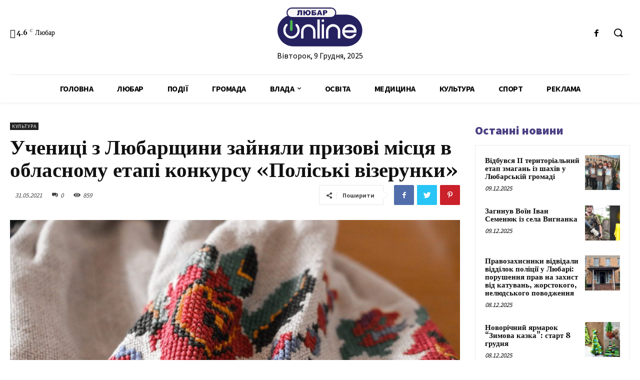

--- FILE ---
content_type: text/html; charset=UTF-8
request_url: https://liubar.online/culture/uchenyczi-z-lyubarshhyny-zajnyaly-pryzovi-misczya-v-oblasnomu-etapi-konkursu-poliski-vizerunky-17278.html
body_size: 49670
content:
<!doctype html >
<!--[if IE 8]>    <html class="ie8" lang="en"> <![endif]-->
<!--[if IE 9]>    <html class="ie9" lang="en"> <![endif]-->
<!--[if gt IE 8]><!--> <html lang="uk"> <!--<![endif]-->
<head>
<meta charset="UTF-8"/>
<meta name="viewport" content="width=device-width, initial-scale=1.0">
<link rel="pingback" href="https://liubar.online/xmlrpc.php"/>
<meta name='robots' content='max-image-preview:large'/>
<title>Учениці з Любарщини зайняли призові місця в обласному етапі конкурсу «Поліські візерунки»</title>
<meta name="robots" content="index, follow"/>
<meta name="googlebot" content="index, follow, max-snippet:-1, max-image-preview:large, max-video-preview:-1"/>
<meta name="bingbot" content="index, follow, max-snippet:-1, max-image-preview:large, max-video-preview:-1"/>
<link rel="canonical" href="https://liubar.online/culture/uchenyczi-z-lyubarshhyny-zajnyaly-pryzovi-misczya-v-oblasnomu-etapi-konkursu-poliski-vizerunky-17278.html"/>
<meta property="og:locale" content="uk_UA"/>
<meta property="og:type" content="article"/>
<meta property="og:title" content="Учениці з Любарщини зайняли призові місця в обласному етапі конкурсу «Поліські візерунки»"/>
<meta property="og:description" content="У середу, 26 травня в онлайн форматі відбувся обласний етап конкурсу «Поліські візерунки». Про це повідомляє відділ освіти, молоді та спорту Любарської селищної ради на своїй сторінці у Фейсбуці. Учасники конкурсу виконували практичні завдання у різних творчих номінаціях: в’язання гачком, вироби з тканини та шкіри, вишивка. За результатами оцінювання робіт і захисту Яковенко Вікторія, учениця [&hellip;]"/>
<meta property="og:url" content="https://liubar.online/culture/uchenyczi-z-lyubarshhyny-zajnyaly-pryzovi-misczya-v-oblasnomu-etapi-konkursu-poliski-vizerunky-17278.html"/>
<meta property="article:published_time" content="2021-05-31T13:17:16+00:00"/>
<meta property="article:modified_time" content="2021-05-31T13:17:17+00:00"/>
<meta property="og:image" content="https://liubar.online/wp-content/uploads/2021/05/img1589977266_6.jpg"/>
<meta property="og:image:width" content="1280"/>
<meta property="og:image:height" content="852"/>
<meta name="twitter:card" content="summary"/>
<link rel='dns-prefetch' href='//fonts.googleapis.com'/>
<link rel="alternate" type="application/rss+xml" title="&raquo; стрічка" href="https://liubar.online/feed"/>
<link rel="alternate" type="application/rss+xml" title="&raquo; Канал коментарів" href="https://liubar.online/comments/feed"/>
<link rel="alternate" type="application/rss+xml" title="&raquo; Учениці з Любарщини зайняли призові місця в обласному етапі конкурсу «Поліські візерунки» Канал коментарів" href="https://liubar.online/culture/uchenyczi-z-lyubarshhyny-zajnyaly-pryzovi-misczya-v-oblasnomu-etapi-konkursu-poliski-vizerunky-17278.html/feed"/>
<link rel="stylesheet" type="text/css" href="//liubar.online/wp-content/cache/wpfc-minified/dgjj9i3h/20e7w.css" media="all"/>
<style id='safe-svg-svg-icon-style-inline-css'>.safe-svg-cover{text-align:center}
.safe-svg-cover .safe-svg-inside{display:inline-block;max-width:100%}
.safe-svg-cover svg{height:100%;max-height:100%;max-width:100%;width:100%}</style>
<style id='classic-theme-styles-inline-css'>.wp-block-button__link{color:#fff;background-color:#32373c;border-radius:9999px;box-shadow:none;text-decoration:none;padding:calc(.667em + 2px) calc(1.333em + 2px);font-size:1.125em}
.wp-block-file__button{background:#32373c;color:#fff;text-decoration:none}</style>
<style id='global-styles-inline-css'>body{--wp--preset--color--black:#000000;--wp--preset--color--cyan-bluish-gray:#abb8c3;--wp--preset--color--white:#ffffff;--wp--preset--color--pale-pink:#f78da7;--wp--preset--color--vivid-red:#cf2e2e;--wp--preset--color--luminous-vivid-orange:#ff6900;--wp--preset--color--luminous-vivid-amber:#fcb900;--wp--preset--color--light-green-cyan:#7bdcb5;--wp--preset--color--vivid-green-cyan:#00d084;--wp--preset--color--pale-cyan-blue:#8ed1fc;--wp--preset--color--vivid-cyan-blue:#0693e3;--wp--preset--color--vivid-purple:#9b51e0;--wp--preset--gradient--vivid-cyan-blue-to-vivid-purple:linear-gradient(135deg,rgba(6,147,227,1) 0%,rgb(155,81,224) 100%);--wp--preset--gradient--light-green-cyan-to-vivid-green-cyan:linear-gradient(135deg,rgb(122,220,180) 0%,rgb(0,208,130) 100%);--wp--preset--gradient--luminous-vivid-amber-to-luminous-vivid-orange:linear-gradient(135deg,rgba(252,185,0,1) 0%,rgba(255,105,0,1) 100%);--wp--preset--gradient--luminous-vivid-orange-to-vivid-red:linear-gradient(135deg,rgba(255,105,0,1) 0%,rgb(207,46,46) 100%);--wp--preset--gradient--very-light-gray-to-cyan-bluish-gray:linear-gradient(135deg,rgb(238,238,238) 0%,rgb(169,184,195) 100%);--wp--preset--gradient--cool-to-warm-spectrum:linear-gradient(135deg,rgb(74,234,220) 0%,rgb(151,120,209) 20%,rgb(207,42,186) 40%,rgb(238,44,130) 60%,rgb(251,105,98) 80%,rgb(254,248,76) 100%);--wp--preset--gradient--blush-light-purple:linear-gradient(135deg,rgb(255,206,236) 0%,rgb(152,150,240) 100%);--wp--preset--gradient--blush-bordeaux:linear-gradient(135deg,rgb(254,205,165) 0%,rgb(254,45,45) 50%,rgb(107,0,62) 100%);--wp--preset--gradient--luminous-dusk:linear-gradient(135deg,rgb(255,203,112) 0%,rgb(199,81,192) 50%,rgb(65,88,208) 100%);--wp--preset--gradient--pale-ocean:linear-gradient(135deg,rgb(255,245,203) 0%,rgb(182,227,212) 50%,rgb(51,167,181) 100%);--wp--preset--gradient--electric-grass:linear-gradient(135deg,rgb(202,248,128) 0%,rgb(113,206,126) 100%);--wp--preset--gradient--midnight:linear-gradient(135deg,rgb(2,3,129) 0%,rgb(40,116,252) 100%);--wp--preset--font-size--small:11px;--wp--preset--font-size--medium:20px;--wp--preset--font-size--large:32px;--wp--preset--font-size--x-large:42px;--wp--preset--font-size--regular:15px;--wp--preset--font-size--larger:50px;--wp--preset--spacing--20:0.44rem;--wp--preset--spacing--30:0.67rem;--wp--preset--spacing--40:1rem;--wp--preset--spacing--50:1.5rem;--wp--preset--spacing--60:2.25rem;--wp--preset--spacing--70:3.38rem;--wp--preset--spacing--80:5.06rem;--wp--preset--shadow--natural:6px 6px 9px rgba(0, 0, 0, 0.2);--wp--preset--shadow--deep:12px 12px 50px rgba(0, 0, 0, 0.4);--wp--preset--shadow--sharp:6px 6px 0px rgba(0, 0, 0, 0.2);--wp--preset--shadow--outlined:6px 6px 0px -3px rgba(255, 255, 255, 1), 6px 6px rgba(0, 0, 0, 1);--wp--preset--shadow--crisp:6px 6px 0px rgba(0, 0, 0, 1);}:where(.is-layout-flex){gap:0.5em;}:where(.is-layout-grid){gap:0.5em;}
body .is-layout-flow > .alignleft{float:left;margin-inline-start:0;margin-inline-end:2em;}
body .is-layout-flow > .alignright{float:right;margin-inline-start:2em;margin-inline-end:0;}
body .is-layout-flow > .aligncenter{margin-left:auto !important;margin-right:auto !important;}
body .is-layout-constrained > .alignleft{float:left;margin-inline-start:0;margin-inline-end:2em;}
body .is-layout-constrained > .alignright{float:right;margin-inline-start:2em;margin-inline-end:0;}
body .is-layout-constrained > .aligncenter{margin-left:auto !important;margin-right:auto !important;}
body .is-layout-constrained > :where(:not(.alignleft):not(.alignright):not(.alignfull)){max-width:var(--wp--style--global--content-size);margin-left:auto !important;margin-right:auto !important;}
body .is-layout-constrained > .alignwide{max-width:var(--wp--style--global--wide-size);}
body .is-layout-flex{display:flex;}
body .is-layout-flex{flex-wrap:wrap;align-items:center;}
body .is-layout-flex > *{margin:0;}
body .is-layout-grid{display:grid;}
body .is-layout-grid > *{margin:0;}:where(.wp-block-columns.is-layout-flex){gap:2em;}:where(.wp-block-columns.is-layout-grid){gap:2em;}:where(.wp-block-post-template.is-layout-flex){gap:1.25em;}:where(.wp-block-post-template.is-layout-grid){gap:1.25em;}
.has-black-color{color:var(--wp--preset--color--black) !important;}
.has-cyan-bluish-gray-color{color:var(--wp--preset--color--cyan-bluish-gray) !important;}
.has-white-color{color:var(--wp--preset--color--white) !important;}
.has-pale-pink-color{color:var(--wp--preset--color--pale-pink) !important;}
.has-vivid-red-color{color:var(--wp--preset--color--vivid-red) !important;}
.has-luminous-vivid-orange-color{color:var(--wp--preset--color--luminous-vivid-orange) !important;}
.has-luminous-vivid-amber-color{color:var(--wp--preset--color--luminous-vivid-amber) !important;}
.has-light-green-cyan-color{color:var(--wp--preset--color--light-green-cyan) !important;}
.has-vivid-green-cyan-color{color:var(--wp--preset--color--vivid-green-cyan) !important;}
.has-pale-cyan-blue-color{color:var(--wp--preset--color--pale-cyan-blue) !important;}
.has-vivid-cyan-blue-color{color:var(--wp--preset--color--vivid-cyan-blue) !important;}
.has-vivid-purple-color{color:var(--wp--preset--color--vivid-purple) !important;}
.has-black-background-color{background-color:var(--wp--preset--color--black) !important;}
.has-cyan-bluish-gray-background-color{background-color:var(--wp--preset--color--cyan-bluish-gray) !important;}
.has-white-background-color{background-color:var(--wp--preset--color--white) !important;}
.has-pale-pink-background-color{background-color:var(--wp--preset--color--pale-pink) !important;}
.has-vivid-red-background-color{background-color:var(--wp--preset--color--vivid-red) !important;}
.has-luminous-vivid-orange-background-color{background-color:var(--wp--preset--color--luminous-vivid-orange) !important;}
.has-luminous-vivid-amber-background-color{background-color:var(--wp--preset--color--luminous-vivid-amber) !important;}
.has-light-green-cyan-background-color{background-color:var(--wp--preset--color--light-green-cyan) !important;}
.has-vivid-green-cyan-background-color{background-color:var(--wp--preset--color--vivid-green-cyan) !important;}
.has-pale-cyan-blue-background-color{background-color:var(--wp--preset--color--pale-cyan-blue) !important;}
.has-vivid-cyan-blue-background-color{background-color:var(--wp--preset--color--vivid-cyan-blue) !important;}
.has-vivid-purple-background-color{background-color:var(--wp--preset--color--vivid-purple) !important;}
.has-black-border-color{border-color:var(--wp--preset--color--black) !important;}
.has-cyan-bluish-gray-border-color{border-color:var(--wp--preset--color--cyan-bluish-gray) !important;}
.has-white-border-color{border-color:var(--wp--preset--color--white) !important;}
.has-pale-pink-border-color{border-color:var(--wp--preset--color--pale-pink) !important;}
.has-vivid-red-border-color{border-color:var(--wp--preset--color--vivid-red) !important;}
.has-luminous-vivid-orange-border-color{border-color:var(--wp--preset--color--luminous-vivid-orange) !important;}
.has-luminous-vivid-amber-border-color{border-color:var(--wp--preset--color--luminous-vivid-amber) !important;}
.has-light-green-cyan-border-color{border-color:var(--wp--preset--color--light-green-cyan) !important;}
.has-vivid-green-cyan-border-color{border-color:var(--wp--preset--color--vivid-green-cyan) !important;}
.has-pale-cyan-blue-border-color{border-color:var(--wp--preset--color--pale-cyan-blue) !important;}
.has-vivid-cyan-blue-border-color{border-color:var(--wp--preset--color--vivid-cyan-blue) !important;}
.has-vivid-purple-border-color{border-color:var(--wp--preset--color--vivid-purple) !important;}
.has-vivid-cyan-blue-to-vivid-purple-gradient-background{background:var(--wp--preset--gradient--vivid-cyan-blue-to-vivid-purple) !important;}
.has-light-green-cyan-to-vivid-green-cyan-gradient-background{background:var(--wp--preset--gradient--light-green-cyan-to-vivid-green-cyan) !important;}
.has-luminous-vivid-amber-to-luminous-vivid-orange-gradient-background{background:var(--wp--preset--gradient--luminous-vivid-amber-to-luminous-vivid-orange) !important;}
.has-luminous-vivid-orange-to-vivid-red-gradient-background{background:var(--wp--preset--gradient--luminous-vivid-orange-to-vivid-red) !important;}
.has-very-light-gray-to-cyan-bluish-gray-gradient-background{background:var(--wp--preset--gradient--very-light-gray-to-cyan-bluish-gray) !important;}
.has-cool-to-warm-spectrum-gradient-background{background:var(--wp--preset--gradient--cool-to-warm-spectrum) !important;}
.has-blush-light-purple-gradient-background{background:var(--wp--preset--gradient--blush-light-purple) !important;}
.has-blush-bordeaux-gradient-background{background:var(--wp--preset--gradient--blush-bordeaux) !important;}
.has-luminous-dusk-gradient-background{background:var(--wp--preset--gradient--luminous-dusk) !important;}
.has-pale-ocean-gradient-background{background:var(--wp--preset--gradient--pale-ocean) !important;}
.has-electric-grass-gradient-background{background:var(--wp--preset--gradient--electric-grass) !important;}
.has-midnight-gradient-background{background:var(--wp--preset--gradient--midnight) !important;}
.has-small-font-size{font-size:var(--wp--preset--font-size--small) !important;}
.has-medium-font-size{font-size:var(--wp--preset--font-size--medium) !important;}
.has-large-font-size{font-size:var(--wp--preset--font-size--large) !important;}
.has-x-large-font-size{font-size:var(--wp--preset--font-size--x-large) !important;}
.wp-block-navigation a:where(:not(.wp-element-button)){color:inherit;}:where(.wp-block-post-template.is-layout-flex){gap:1.25em;}:where(.wp-block-post-template.is-layout-grid){gap:1.25em;}:where(.wp-block-columns.is-layout-flex){gap:2em;}:where(.wp-block-columns.is-layout-grid){gap:2em;}
.wp-block-pullquote{font-size:1.5em;line-height:1.6;}</style>
<link rel="stylesheet" type="text/css" href="//liubar.online/wp-content/cache/wpfc-minified/1bmwm89l/20e7w.css" media="all"/>
<style id='td-theme-inline-css'>@media (max-width: 767px) {
.td-header-desktop-wrap{display:none;}
}
@media (min-width: 767px) {
.td-header-mobile-wrap{display:none;}
}</style>
<link rel="stylesheet" type="text/css" href="//liubar.online/wp-content/cache/wpfc-minified/fh1l55h9/20e7w.css" media="all"/>
<link rel="https://api.w.org/" href="https://liubar.online/wp-json/"/><link rel="alternate" type="application/json" href="https://liubar.online/wp-json/wp/v2/posts/17278"/><link rel="EditURI" type="application/rsd+xml" title="RSD" href="https://liubar.online/xmlrpc.php?rsd"/>
<meta name="generator" content="WordPress 6.4.7"/>
<link rel='shortlink' href='https://liubar.online/?p=17278'/>
<link rel="alternate" type="application/json+oembed" href="https://liubar.online/wp-json/oembed/1.0/embed?url=https%3A%2F%2Fliubar.online%2Fculture%2Fuchenyczi-z-lyubarshhyny-zajnyaly-pryzovi-misczya-v-oblasnomu-etapi-konkursu-poliski-vizerunky-17278.html"/>
<link rel="alternate" type="text/xml+oembed" href="https://liubar.online/wp-json/oembed/1.0/embed?url=https%3A%2F%2Fliubar.online%2Fculture%2Fuchenyczi-z-lyubarshhyny-zajnyaly-pryzovi-misczya-v-oblasnomu-etapi-konkursu-poliski-vizerunky-17278.html&#038;format=xml"/>
<link rel="alternate" type="text/html" media="only screen and (max-width: 640px)" href="https://liubar.online/culture/uchenyczi-z-lyubarshhyny-zajnyaly-pryzovi-misczya-v-oblasnomu-etapi-konkursu-poliski-vizerunky-17278.html?amp=1">
<link rel="amphtml" href="https://liubar.online/culture/uchenyczi-z-lyubarshhyny-zajnyaly-pryzovi-misczya-v-oblasnomu-etapi-konkursu-poliski-vizerunky-17278.html?amp=1"><style>#amp-mobile-version-switcher{left:0;position:absolute;width:100%;z-index:100}
#amp-mobile-version-switcher>a{background-color:#444;border:0;color:#eaeaea;display:block;font-family:-apple-system,BlinkMacSystemFont,Segoe UI,Roboto,Oxygen-Sans,Ubuntu,Cantarell,Helvetica Neue,sans-serif;font-size:16px;font-weight:600;padding:15px 0;text-align:center;-webkit-text-decoration:none;text-decoration:none}
#amp-mobile-version-switcher>a:active,#amp-mobile-version-switcher>a:focus,#amp-mobile-version-switcher>a:hover{-webkit-text-decoration:underline;text-decoration:underline}</style>
<script data-ad-client="ca-pub-5661279492486637" async src="https://pagead2.googlesyndication.com/pagead/js/adsbygoogle.js"></script>
<script async src="https://www.googletagmanager.com/gtag/js?id=UA-150944419-4"></script>
<script>window.dataLayer=window.dataLayer||[];
function gtag(){dataLayer.push(arguments);}
gtag('js', new Date());
gtag('config', 'UA-150944419-4');</script>
<link rel="icon" href="https://liubar.online/wp-content/uploads/2020/07/cropped-Слой-2-32x32.png" sizes="32x32"/>
<link rel="icon" href="https://liubar.online/wp-content/uploads/2020/07/cropped-Слой-2-192x192.png" sizes="192x192"/>
<link rel="apple-touch-icon" href="https://liubar.online/wp-content/uploads/2020/07/cropped-Слой-2-180x180.png"/>
<meta name="msapplication-TileImage" content="https://liubar.online/wp-content/uploads/2020/07/cropped-Слой-2-270x270.png"/>
<style></style>
<style id="tdw-css-placeholder"></style></head>
<body data-rsssl=1 class="post-template-default single single-post postid-17278 single-format-standard td-standard-pack uchenyczi-z-lyubarshhyny-zajnyaly-pryzovi-misczya-v-oblasnomu-etapi-konkursu-poliski-vizerunky global-block-template-1 tdb_template_15699 tdb-template tdc-header-template tdc-footer-template td-animation-stack-type0 td-full-layout" itemscope="itemscope" itemtype="https://schema.org/WebPage">
<div class="td-scroll-up"><i class="td-icon-menu-up"></i></div><div class="td-menu-background"></div><div id="td-mobile-nav"> <div class="td-mobile-container">  <div class="td-menu-socials-wrap">  <div class="td-menu-socials"></div><div class="td-mobile-close"> <a href="#"><i class="td-icon-close-mobile"></i></a></div></div><div class="td-mobile-content"> <div class="menu-all-pages-container"><ul id="menu-all-pages" class="td-mobile-main-menu"><li id="menu-item-15741" class="menu-item menu-item-type-post_type menu-item-object-page menu-item-home menu-item-first menu-item-15741"><a href="https://liubar.online/">Головна</a></li> <li id="menu-item-2348" class="menu-item menu-item-type-taxonomy menu-item-object-category menu-item-2348"><a href="https://liubar.online/category/city">Любар</a></li> <li id="menu-item-2355" class="menu-item menu-item-type-taxonomy menu-item-object-category menu-item-2355"><a href="https://liubar.online/category/events">Події</a></li> <li id="menu-item-2351" class="menu-item menu-item-type-taxonomy menu-item-object-category menu-item-2351"><a href="https://liubar.online/category/community">Громада</a></li> <li id="menu-item-2357" class="menu-item menu-item-type-taxonomy menu-item-object-category menu-item-has-children menu-item-2357"><a href="https://liubar.online/category/government">Влада<i class="td-icon-menu-right td-element-after"></i></a> <ul class="sub-menu"> <li id="menu-item-13422" class="menu-item menu-item-type-taxonomy menu-item-object-category menu-item-13422"><a href="https://liubar.online/category/policy">Політика</a></li> <li id="menu-item-2346" class="menu-item menu-item-type-taxonomy menu-item-object-category menu-item-2346"><a href="https://liubar.online/category/economy">Економіка</a></li> </ul> </li> <li id="menu-item-2255" class="menu-item menu-item-type-taxonomy menu-item-object-category menu-item-2255"><a href="https://liubar.online/category/education">Освіта</a></li> <li id="menu-item-2356" class="menu-item menu-item-type-taxonomy menu-item-object-category menu-item-2356"><a href="https://liubar.online/category/medicine">Медицина</a></li> <li id="menu-item-13420" class="menu-item menu-item-type-taxonomy menu-item-object-category current-post-ancestor current-menu-parent current-post-parent menu-item-13420"><a href="https://liubar.online/category/culture">Культура</a></li> <li id="menu-item-2347" class="menu-item menu-item-type-taxonomy menu-item-object-category menu-item-2347"><a href="https://liubar.online/category/sport">Спорт</a></li> <li id="menu-item-2350" class="menu-item menu-item-type-taxonomy menu-item-object-category menu-item-2350"><a href="https://liubar.online/category/advertising">Реклама</a></li> </ul></div></div></div><div id="login-form-mobile" class="td-register-section"> <div id="td-login-mob" class="td-login-animation td-login-hide-mob">  <div class="td-login-close"> <a href="#" class="td-back-button"><i class="td-icon-read-down"></i></a> <div class="td-login-title">увійти</div><div class="td-mobile-close"> <a href="#"><i class="td-icon-close-mobile"></i></a></div></div><div class="td-login-form-wrap"> <div class="td-login-panel-title"><span>Ласкаво просимо!</span>увійти в свій аккаунт</div><div class="td_display_err"></div><div class="td-login-inputs"><input class="td-login-input" type="text" name="login_email" id="login_email-mob" value="" required><label>Ваше ім'я користувача</label></div><div class="td-login-inputs"><input class="td-login-input" type="password" name="login_pass" id="login_pass-mob" value="" required><label>пароль</label></div><input type="button" name="login_button" id="login_button-mob" class="td-login-button" value="УВІЙТИ">
<div class="td-login-info-text"> <a href="#" id="forgot-pass-link-mob">забули пароль?</a></div><div class="td-login-register-link"></div></div></div><div id="td-forgot-pass-mob" class="td-login-animation td-login-hide-mob">  <div class="td-forgot-pass-close"> <a href="#" class="td-back-button"><i class="td-icon-read-down"></i></a> <div class="td-login-title">Відновлення паролю</div></div><div class="td-login-form-wrap"> <div class="td-login-panel-title">відновити пароль</div><div class="td_display_err"></div><div class="td-login-inputs"><input class="td-login-input" type="text" name="forgot_email" id="forgot_email-mob" value="" required><label>Вашу адресу електронної пошти</label></div><input type="button" name="forgot_button" id="forgot_button-mob" class="td-login-button" value="відправити мій пропуск"></div></div></div></div><div class="td-search-background"></div><div class="td-search-wrap-mob"> <div class="td-drop-down-search"> <form method="get" class="td-search-form" action="https://liubar.online/">  <div class="td-search-close"> <a href="#"><i class="td-icon-close-mobile"></i></a></div><div role="search" class="td-search-input"> <span>Пошук</span> <input id="td-header-search-mob" type="text" value="" name="s" autocomplete="off" /></div></form>
<div id="td-aj-search-mob" class="td-ajax-search-flex"></div></div></div><div id="td-outer-wrap" class="td-theme-wrap">
<div class="td-header-template-wrap" style="position: relative">
<div class="td-header-mobile-wrap">
<div id="tdi_1_e61" class="tdc-zone"><div class="tdc_zone tdi_2_981 wpb_row td-pb-row tdc-element-style">
<style scoped>.tdi_2_981{min-height:0;}
.tdi_2_981 > .td-element-style:after{content:'' !important;width:100% !important;height:100% !important;position:absolute !important;top:0 !important;left:0 !important;z-index:0 !important;display:block !important;background-color:#ffffff !important;}
.td-header-mobile-wrap{position:relative;width:100%;}
@media (max-width: 767px){
.tdi_2_981:before{content:'';display:block;width:100vw;height:100%;position:absolute;left:50%;transform:translateX(-50%);box-shadow:0px 2px 4px 0px rgba(0,0,0,0.06);z-index:20;pointer-events:none;}
@media (max-width: 767px) {
.tdi_2_981:before{width:100%;}
}
}</style>
<div class="tdi_1_e61_rand_style td-element-style"></div><div id="tdi_3_0cc" class="tdc-row"><div class="vc_row tdi_4_55a wpb_row td-pb-row">
<style scoped>.tdi_4_55a{min-height:0;}
.tdi_4_55a,
.tdi_4_55a .tdc-columns{display:block;}
.tdi_4_55a .tdc-columns{width:100%;}</style><div class="vc_column tdi_6_a88 wpb_column vc_column_container tdc-column td-pb-span12">
<style scoped>.tdi_6_a88{vertical-align:baseline;}
.tdi_6_a88 .wpb_wrapper,
.tdi_6_a88 .wpb_wrapper .tdc-elements{display:block;}
.tdi_6_a88 .wpb_wrapper .tdc-elements{width:100%;}
.tdi_6_a88 .wpb_wrapper{height:auto;}
@media (max-width: 767px)
{
.tdi_6_a88{margin-top:10px !important;margin-bottom:10px !important;}
}</style><div class="wpb_wrapper"><div class="td_block_wrap tdb_header_logo tdi_7_9e2 td-pb-border-top td_block_template_1 tdb-header-align" data-td-block-uid="tdi_7_9e2">
<style>.tdi_7_9e2{display:inline-block;}
.tdi_7_9e2 .tdb-logo-a,
.tdi_7_9e2 h1{flex-direction:row;align-items:center;justify-content:flex-start;}
.tdi_7_9e2 .tdb-logo-svg-wrap{display:block;}
.tdi_7_9e2 .tdb-logo-svg-wrap + .tdb-logo-img-wrap{display:none;}
.tdi_7_9e2 .tdb-logo-img-wrap{display:block;}
.tdi_7_9e2 .tdb-logo-text-tagline{margin-top:2px;margin-left:0;display:block;}
.tdi_7_9e2 .tdb-logo-text-title{display:block;text-transform:uppercase !important;;}
.tdi_7_9e2 .tdb-logo-text-wrap{flex-direction:column;align-items:flex-start;}
.tdi_7_9e2 .tdb-logo-icon{top:0px;display:block;}
@media (max-width: 767px){
.tdi_7_9e2 .tdb-logo-text-title{font-size:24px !important;line-height:48px !important;font-weight:600 !important;text-transform:uppercase !important;;}
}</style><div class="tdb-block-inner td-fix-index"><a class="tdb-logo-a" href="https://liubar.online/"><span class="tdb-logo-svg-wrap"><svg xmlns="http://www.w3.org/2000/svg" style="width: 100px" viewBox="0 0 157 72" fill="none">
<g clip-path="url(#clip0)">
<path d="M127.42 13.21H29.23C13.0867 13.21 0 26.2967 0 42.44C0 58.5833 13.0867 71.67 29.23 71.67H127.42C143.563 71.67 156.65 58.5833 156.65 42.44C156.65 26.2967 143.563 13.21 127.42 13.21Z" fill="#262260"/>
<path d="M98.88 1H26.31C21.4996 1 17.6 4.8996 17.6 9.71V9.72C17.6 14.5304 21.4996 18.43 26.31 18.43H98.88C103.69 18.43 107.59 14.5304 107.59 9.72V9.71C107.59 4.8996 103.69 1 98.88 1Z" fill="#F9F7F7" stroke="#262260" stroke-width="2" stroke-miterlimit="10"/>
<path d="M56.9 35.36C55.7405 35.3396 54.5889 35.5532 53.5138 35.9878C52.4387 36.4225 51.4622 37.0694 50.6427 37.8898C49.8232 38.7103 49.1774 39.6875 48.744 40.7631C48.3105 41.8387 48.0983 42.9906 48.12 44.15V57.33H43.72V44.15C43.708 42.4172 44.0409 40.6994 44.6994 39.0966C45.3579 37.4938 46.3287 36.038 47.5554 34.8141C48.7821 33.5902 50.24 32.6227 51.8444 31.9679C53.4487 31.3131 55.1673 30.984 56.9 31C58.635 30.9759 60.3572 31.2993 61.9652 31.9512C63.5732 32.6031 65.0345 33.5704 66.2628 34.7959C67.4911 36.0214 68.4617 37.4804 69.1173 39.087C69.7728 40.6935 70.1002 42.415 70.08 44.15V57.33H65.69V44.15C65.7103 42.9901 65.4968 41.838 65.0623 40.7623C64.6278 39.6867 63.981 38.7096 63.1607 37.8893C62.3404 37.069 61.3633 36.4223 60.2877 35.9877C59.212 35.5532 58.0599 35.3397 56.9 35.36Z" fill="white"/>
<path d="M73.66 22.19H78.05V57.33H73.66V22.19Z" fill="white"/>
<path d="M81.63 22.19H86V26.58H81.63V22.19ZM81.63 30.97H86V57.33H81.63V30.97Z" fill="white"/>
<path d="M102.78 35.36C101.621 35.341 100.47 35.5555 99.3954 35.9907C98.3209 36.4258 97.345 37.0728 96.5258 37.8929C95.7066 38.7131 95.0608 39.6897 94.6268 40.7647C94.1929 41.8397 93.9797 42.9909 94 44.15V57.33H89.6V44.15C89.5515 42.3893 89.8564 40.6367 90.4967 38.9958C91.137 37.355 92.0997 35.8591 93.3279 34.5966C94.5561 33.334 96.0249 32.3305 97.6475 31.6453C99.2701 30.96 101.014 30.607 102.775 30.607C104.536 30.607 106.28 30.96 107.903 31.6453C109.525 32.3305 110.994 33.334 112.222 34.5966C113.45 35.8591 114.413 37.355 115.053 38.9958C115.694 40.6367 115.999 42.3893 115.95 44.15V57.33H111.56V44.15C111.582 42.9906 111.369 41.8387 110.936 40.7631C110.503 39.6875 109.857 38.7103 109.037 37.8898C108.218 37.0694 107.241 36.4225 106.166 35.9878C105.091 35.5532 103.939 35.3396 102.78 35.36Z" fill="white"/>
<path d="M145.89 42C146.063 43.4616 146.063 44.9384 145.89 46.4H123.89C124.432 48.3061 125.585 49.9818 127.171 51.1702C128.757 52.3587 130.688 52.9944 132.67 52.98C134.399 53.1454 136.14 52.8215 137.694 52.0453C139.249 51.2691 140.553 50.0719 141.46 48.59H145.85C144.916 51.2899 143.134 53.6155 140.77 55.22C138.074 56.8986 134.897 57.6355 131.738 57.3152C128.578 56.9949 125.614 55.6355 123.31 53.45C122.07 52.2545 121.091 50.8157 120.434 49.224C119.777 47.6322 119.455 45.9218 119.49 44.2C119.454 42.4662 119.775 40.7435 120.432 39.1387C121.089 37.5338 122.069 36.0809 123.31 34.87C124.533 33.6224 125.997 32.6361 127.613 31.9709C129.229 31.3056 130.963 30.9754 132.71 31C135.884 30.9082 138.984 31.9746 141.43 34C143.867 36.0134 145.459 38.8686 145.89 42ZM123.89 42H141.5C140.993 40.0746 139.856 38.3744 138.27 37.17C136.642 36.0244 134.7 35.4095 132.71 35.4095C130.72 35.4095 128.778 36.0244 127.15 37.17C125.565 38.3727 124.43 40.0741 123.93 42H123.89Z" fill="white"/>
<path d="M45.41 14.29H42.54V7.29H40.3V10.15C40.3273 11.0176 40.2637 11.8857 40.11 12.74C40.063 12.9933 39.9606 13.2331 39.8102 13.4422C39.6599 13.6514 39.4651 13.8248 39.24 13.95C38.539 14.2578 37.7739 14.3916 37.01 14.34C36.6511 14.3374 36.2931 14.3039 35.94 14.24V12.35H36.37C36.5172 12.3646 36.6658 12.349 36.8067 12.3043C36.9477 12.2596 37.0781 12.1867 37.19 12.09C37.3795 11.8153 37.4646 11.4819 37.43 11.15V5H45.43L45.41 14.29Z" fill="#262260"/>
<path d="M51.7 8.26C51.8829 7.2476 52.4397 6.34096 53.26 5.72C54.1624 5.09684 55.2446 4.78763 56.34 4.84C56.9891 4.79928 57.6398 4.88793 58.2544 5.10079C58.869 5.31366 59.4351 5.64651 59.92 6.08C60.3534 6.54909 60.6875 7.10093 60.9023 7.70238C61.1171 8.30383 61.2082 8.94249 61.17 9.58C61.2148 10.234 61.1281 10.8904 60.9152 11.5104C60.7022 12.1304 60.3672 12.7015 59.93 13.19C59.469 13.6268 58.923 13.964 58.326 14.1808C57.7291 14.3976 57.0939 14.4892 56.46 14.45C55.2048 14.5417 53.9634 14.1399 53 13.33C52.2324 12.5902 51.7537 11.601 51.65 10.54H50.65V14.29H47.71V5H50.58V8.26H51.7ZM56.36 12.26C56.6334 12.2773 56.907 12.2303 57.1588 12.1226C57.4106 12.0149 57.6337 11.8496 57.81 11.64C58.198 10.9974 58.3697 10.2474 58.3 9.5C58.3 7.8 57.65 6.96 56.3 6.96C54.95 6.96 54.38 7.85 54.38 9.63C54.38 11.41 55.07 12.3 56.36 12.3V12.26Z" fill="#262260"/>
<path d="M66 8.58H67.53C68.6259 8.49883 69.7199 8.76097 70.66 9.33C71.0038 9.60314 71.2749 9.95683 71.4493 10.3598C71.6237 10.7627 71.6961 11.2024 71.66 11.64C71.6848 12.0256 71.6116 12.4112 71.4472 12.7609C71.2829 13.1106 71.0327 13.413 70.72 13.64C69.9194 14.1404 68.9824 14.3782 68.04 14.32H63.14V5H71V6.88H66V8.58ZM66 12.3H67.47C68.37 12.3 68.82 11.97 68.82 11.3C68.82 10.63 68.37 10.44 67.47 10.44H66V12.3Z" fill="#262260"/>
<path d="M79.32 12.76H76.06L75.61 14.29H72.68L76.17 5H79.3L82.79 14.29H79.79L79.32 12.76ZM78.72 10.76L77.72 7.42L76.72 10.76H78.72Z" fill="#262260"/>
<path d="M84.08 5H88.85C89.6961 4.93666 90.5341 5.20167 91.19 5.74C91.4632 6.01682 91.6762 6.34718 91.8156 6.7103C91.955 7.07342 92.0178 7.46145 92 7.85C92.0229 8.25518 91.9599 8.66064 91.8151 9.03978C91.6704 9.41891 91.4471 9.76318 91.16 10.05C90.4315 10.6314 89.5091 10.9138 88.58 10.84H87V14.29H84.08V5ZM87 9H87.71C88.1188 9.04339 88.5297 8.94066 88.87 8.71C88.9795 8.62308 89.0672 8.51186 89.1262 8.38515C89.1852 8.25844 89.2139 8.11972 89.21 7.98C89.2145 7.7018 89.1105 7.43278 88.92 7.23C88.6052 6.99295 88.2115 6.88558 87.82 6.93H87V9Z" fill="#262260"/>
<path d="M10.75 42C10.6411 38.0728 12.0773 34.2596 14.75 31.38C15.0078 31.0803 15.2998 30.8118 15.62 30.58C16.0231 30.275 16.5268 30.134 17.0296 30.1854C17.5325 30.2367 17.9973 30.4765 18.3305 30.8566C18.6637 31.2367 18.8407 31.7289 18.8257 32.2341C18.8108 32.7394 18.6051 33.2203 18.25 33.58C17.1051 34.7291 16.2123 36.1043 15.6286 37.6177C15.0449 39.1312 14.7831 40.7497 14.86 42.37C15.0046 45.2152 16.2065 47.9039 18.2302 49.9091C20.2539 51.9144 22.9536 53.0915 25.8 53.21C31.31 53.21 35.37 48.74 36.33 45.05C36.8892 43.1442 36.9483 41.1265 36.5017 39.1912C36.0551 37.2559 35.1178 35.4681 33.78 34C32.84 32.9 32.78 32 33.68 31.1C33.867 30.9018 34.0925 30.7438 34.3427 30.6359C34.5929 30.5279 34.8625 30.4722 35.135 30.4722C35.4075 30.4722 35.6771 30.5279 35.9273 30.6359C36.1775 30.7438 36.403 30.9018 36.59 31.1C38.2782 32.719 39.5303 34.7381 40.23 36.97C41.471 40.7187 41.2423 44.7987 39.5902 48.3852C37.938 51.9717 34.9856 54.797 31.33 56.29C28.441 57.4591 25.2557 57.6824 22.2318 56.9278C19.2079 56.1731 16.501 54.4794 14.5 52.09C12.0236 49.3192 10.6843 45.7156 10.75 42Z" fill="white"/>
<path d="M23.2 33.36C23.2 30.94 23.2 28.52 23.2 26.1C23.2084 25.4999 23.3592 24.9104 23.64 24.38C23.8732 23.969 24.2324 23.644 24.6647 23.4531C25.0969 23.2622 25.5792 23.2155 26.04 23.32C26.5107 23.4872 26.928 23.7776 27.2481 24.1611C27.5683 24.5446 27.7796 25.007 27.86 25.5C27.88 25.803 27.88 26.107 27.86 26.41V40.31C27.8778 40.7308 27.834 41.1519 27.73 41.56C27.5898 42.1243 27.2453 42.6165 26.7632 42.9416C26.2812 43.2667 25.6957 43.4015 25.12 43.32C24.5513 43.1906 24.0435 42.8717 23.68 42.4156C23.3166 41.9594 23.1191 41.3932 23.12 40.81C23.18 38.33 23.2 35.84 23.2 33.36Z" fill="#4BB751"/>
</g>
<defs>
<clipPath id="clip0">
<rect width="156.65" height="71.67" fill="white"/>
</clipPath>
</defs>
</svg></span></a></div></div><div class="td_block_wrap tdb_mobile_menu tdi_8_9ae td-pb-border-top td_block_template_1 tdb-header-align" data-td-block-uid="tdi_8_9ae">
<style>@media (max-width: 767px)
{
.tdi_8_9ae{margin-right:-15px !important;}
}</style>
<style>.tdi_8_9ae{float:right;clear:none;}
.tdi_8_9ae .tdb-mobile-menu-button i{font-size:27px;width:54px;height:54px;line-height:54px;}
.tdi_8_9ae .tdb-mobile-menu-button{color:#000000;}
@media (max-width: 767px){
.tdi_8_9ae .tdb-mobile-menu-button i{width:48.6px;height:48.6px;line-height:48.6px;}
}</style><div class="tdb-block-inner td-fix-index"><a class="tdb-mobile-menu-button" href="#"><i class="tdb-mobile-menu-icon td-icon-mobile"></i></a></div></div><div class="td_block_wrap tdb_mobile_search tdi_9_9e8 td-pb-border-top td_block_template_1 tdb-header-align" data-td-block-uid="tdi_9_9e8">
<style>@media (max-width: 767px)
{
.tdi_9_9e8{margin-right:-5px !important;}
}</style>
<style>.tdi_9_9e8{float:right;clear:none;}
.tdi_9_9e8 .tdb-header-search-button-mob i{font-size:22px;width:55px;height:55px;line-height:55px;}
.tdi_9_9e8 .tdb-header-search-button-mob{color:#000000;}
@media (max-width: 767px){
.tdi_9_9e8 .tdb-header-search-button-mob i{width:48.4px;height:48.4px;line-height:48.4px;}
}</style><div class="tdb-block-inner td-fix-index"><a class="tdb-header-search-button-mob dropdown-toggle" href="#" role="button" data-toggle="dropdown"><i class="tdb-mobile-search-icon td-icon-search"></i></a></div></div></div></div></div></div></div></div></div><div class="td-header-mobile-sticky-wrap tdc-zone-sticky-invisible tdc-zone-sticky-inactive" style="display: none">
<div id="tdi_10_f9f" class="tdc-zone"><div class="tdc_zone tdi_11_4f8 wpb_row td-pb-row" data-sticky-offset="0">
<style scoped>.tdi_11_4f8{min-height:0;}
.td-header-mobile-sticky-wrap.td-header-active{opacity:1;}
.td-header-mobile-sticky-wrap{-webkit-transition:all 0.3s ease-in-out;-moz-transition:all 0.3s ease-in-out;-o-transition:all 0.3s ease-in-out;transition:all 0.3s ease-in-out;}
@media (max-width: 767px){
.tdi_11_4f8:before{content:'';display:block;width:100vw;height:100%;position:absolute;left:50%;transform:translateX(-50%);box-shadow:0px 2px 4px 0px rgba(0,0,0,0.06);z-index:20;pointer-events:none;}
.td-header-mobile-sticky-wrap{transform:translateY(-120%);-webkit-transform:translateY(-120%);-moz-transform:translateY(-120%);-ms-transform:translateY(-120%);-o-transform:translateY(-120%);}
.td-header-mobile-sticky-wrap.td-header-active{transform:translateY(0);-webkit-transform:translateY(0);-moz-transform:translateY(0);-ms-transform:translateY(0);-o-transform:translateY(0);}
@media (max-width: 767px) {
.tdi_11_4f8:before{width:100%;}
}
}</style><div id="tdi_12_500" class="tdc-row"><div class="vc_row tdi_13_6b0 wpb_row td-pb-row tdc-element-style">
<style scoped>.tdi_13_6b0{min-height:0;}
.tdi_13_6b0 > .td-element-style:after{content:'' !important;width:100% !important;height:100% !important;position:absolute !important;top:0 !important;left:0 !important;z-index:0 !important;display:block !important;background-color:#ffffff !important;}
.tdi_13_6b0,
.tdi_13_6b0 .tdc-columns{display:block;}
.tdi_13_6b0 .tdc-columns{width:100%;}
@media (max-width: 767px)
{
.tdi_13_6b0{padding-top:10px !important;padding-bottom:10px !important;}
}</style>
<div class="tdi_12_500_rand_style td-element-style"></div><div class="vc_column tdi_15_d1d wpb_column vc_column_container tdc-column td-pb-span12">
<style scoped>.tdi_15_d1d{vertical-align:baseline;}
.tdi_15_d1d .wpb_wrapper,
.tdi_15_d1d .wpb_wrapper .tdc-elements{display:block;}
.tdi_15_d1d .wpb_wrapper .tdc-elements{width:100%;}
.tdi_15_d1d .wpb_wrapper{height:auto;}
@media (max-width: 767px)
{
.tdi_15_d1d{position:relative;}
}</style>
<div class="tdi_14_999_rand_style td-element-style"><div class="td-element-style-before"><style>@media (max-width: 767px)
{
.tdi_14_999_rand_style > .td-element-style-before{content:'' !important;width:100% !important;height:100% !important;position:absolute !important;top:0 !important;left:0 !important;display:block !important;z-index:0 !important;background-position:center center !important;background-size:cover !important;}
}</style></div></div><div class="wpb_wrapper"><div class="td_block_wrap tdb_header_logo tdi_16_8e3 td-pb-border-top td_block_template_1 tdb-header-align" data-td-block-uid="tdi_16_8e3">
<style>.tdi_16_8e3{display:inline-block;}
.tdi_16_8e3 .tdb-logo-a,
.tdi_16_8e3 h1{flex-direction:row;align-items:center;justify-content:flex-start;}
.tdi_16_8e3 .tdb-logo-svg-wrap{display:block;}
.tdi_16_8e3 .tdb-logo-svg-wrap + .tdb-logo-img-wrap{display:none;}
.tdi_16_8e3 .tdb-logo-img-wrap{display:block;}
.tdi_16_8e3 .tdb-logo-text-tagline{margin-top:2px;margin-left:0;display:block;}
.tdi_16_8e3 .tdb-logo-text-title{display:block;text-transform:uppercase !important;;}
.tdi_16_8e3 .tdb-logo-text-wrap{flex-direction:column;align-items:flex-start;}
.tdi_16_8e3 .tdb-logo-icon{top:0px;display:block;}
@media (max-width: 767px){
.tdi_16_8e3 .tdb-logo-text-title{font-size:24px !important;line-height:48px !important;font-weight:600 !important;text-transform:uppercase !important;;}
}</style><div class="tdb-block-inner td-fix-index"><a class="tdb-logo-a" href="https://liubar.online/"><span class="tdb-logo-svg-wrap"><svg xmlns="http://www.w3.org/2000/svg" style="width: 100px" viewBox="0 0 157 72" fill="none">
<g clip-path="url(#clip0)">
<path d="M127.42 13.21H29.23C13.0867 13.21 0 26.2967 0 42.44C0 58.5833 13.0867 71.67 29.23 71.67H127.42C143.563 71.67 156.65 58.5833 156.65 42.44C156.65 26.2967 143.563 13.21 127.42 13.21Z" fill="#262260"/>
<path d="M98.88 1H26.31C21.4996 1 17.6 4.8996 17.6 9.71V9.72C17.6 14.5304 21.4996 18.43 26.31 18.43H98.88C103.69 18.43 107.59 14.5304 107.59 9.72V9.71C107.59 4.8996 103.69 1 98.88 1Z" fill="#F9F7F7" stroke="#262260" stroke-width="2" stroke-miterlimit="10"/>
<path d="M56.9 35.36C55.7405 35.3396 54.5889 35.5532 53.5138 35.9878C52.4387 36.4225 51.4622 37.0694 50.6427 37.8898C49.8232 38.7103 49.1774 39.6875 48.744 40.7631C48.3105 41.8387 48.0983 42.9906 48.12 44.15V57.33H43.72V44.15C43.708 42.4172 44.0409 40.6994 44.6994 39.0966C45.3579 37.4938 46.3287 36.038 47.5554 34.8141C48.7821 33.5902 50.24 32.6227 51.8444 31.9679C53.4487 31.3131 55.1673 30.984 56.9 31C58.635 30.9759 60.3572 31.2993 61.9652 31.9512C63.5732 32.6031 65.0345 33.5704 66.2628 34.7959C67.4911 36.0214 68.4617 37.4804 69.1173 39.087C69.7728 40.6935 70.1002 42.415 70.08 44.15V57.33H65.69V44.15C65.7103 42.9901 65.4968 41.838 65.0623 40.7623C64.6278 39.6867 63.981 38.7096 63.1607 37.8893C62.3404 37.069 61.3633 36.4223 60.2877 35.9877C59.212 35.5532 58.0599 35.3397 56.9 35.36Z" fill="white"/>
<path d="M73.66 22.19H78.05V57.33H73.66V22.19Z" fill="white"/>
<path d="M81.63 22.19H86V26.58H81.63V22.19ZM81.63 30.97H86V57.33H81.63V30.97Z" fill="white"/>
<path d="M102.78 35.36C101.621 35.341 100.47 35.5555 99.3954 35.9907C98.3209 36.4258 97.345 37.0728 96.5258 37.8929C95.7066 38.7131 95.0608 39.6897 94.6268 40.7647C94.1929 41.8397 93.9797 42.9909 94 44.15V57.33H89.6V44.15C89.5515 42.3893 89.8564 40.6367 90.4967 38.9958C91.137 37.355 92.0997 35.8591 93.3279 34.5966C94.5561 33.334 96.0249 32.3305 97.6475 31.6453C99.2701 30.96 101.014 30.607 102.775 30.607C104.536 30.607 106.28 30.96 107.903 31.6453C109.525 32.3305 110.994 33.334 112.222 34.5966C113.45 35.8591 114.413 37.355 115.053 38.9958C115.694 40.6367 115.999 42.3893 115.95 44.15V57.33H111.56V44.15C111.582 42.9906 111.369 41.8387 110.936 40.7631C110.503 39.6875 109.857 38.7103 109.037 37.8898C108.218 37.0694 107.241 36.4225 106.166 35.9878C105.091 35.5532 103.939 35.3396 102.78 35.36Z" fill="white"/>
<path d="M145.89 42C146.063 43.4616 146.063 44.9384 145.89 46.4H123.89C124.432 48.3061 125.585 49.9818 127.171 51.1702C128.757 52.3587 130.688 52.9944 132.67 52.98C134.399 53.1454 136.14 52.8215 137.694 52.0453C139.249 51.2691 140.553 50.0719 141.46 48.59H145.85C144.916 51.2899 143.134 53.6155 140.77 55.22C138.074 56.8986 134.897 57.6355 131.738 57.3152C128.578 56.9949 125.614 55.6355 123.31 53.45C122.07 52.2545 121.091 50.8157 120.434 49.224C119.777 47.6322 119.455 45.9218 119.49 44.2C119.454 42.4662 119.775 40.7435 120.432 39.1387C121.089 37.5338 122.069 36.0809 123.31 34.87C124.533 33.6224 125.997 32.6361 127.613 31.9709C129.229 31.3056 130.963 30.9754 132.71 31C135.884 30.9082 138.984 31.9746 141.43 34C143.867 36.0134 145.459 38.8686 145.89 42ZM123.89 42H141.5C140.993 40.0746 139.856 38.3744 138.27 37.17C136.642 36.0244 134.7 35.4095 132.71 35.4095C130.72 35.4095 128.778 36.0244 127.15 37.17C125.565 38.3727 124.43 40.0741 123.93 42H123.89Z" fill="white"/>
<path d="M45.41 14.29H42.54V7.29H40.3V10.15C40.3273 11.0176 40.2637 11.8857 40.11 12.74C40.063 12.9933 39.9606 13.2331 39.8102 13.4422C39.6599 13.6514 39.4651 13.8248 39.24 13.95C38.539 14.2578 37.7739 14.3916 37.01 14.34C36.6511 14.3374 36.2931 14.3039 35.94 14.24V12.35H36.37C36.5172 12.3646 36.6658 12.349 36.8067 12.3043C36.9477 12.2596 37.0781 12.1867 37.19 12.09C37.3795 11.8153 37.4646 11.4819 37.43 11.15V5H45.43L45.41 14.29Z" fill="#262260"/>
<path d="M51.7 8.26C51.8829 7.2476 52.4397 6.34096 53.26 5.72C54.1624 5.09684 55.2446 4.78763 56.34 4.84C56.9891 4.79928 57.6398 4.88793 58.2544 5.10079C58.869 5.31366 59.4351 5.64651 59.92 6.08C60.3534 6.54909 60.6875 7.10093 60.9023 7.70238C61.1171 8.30383 61.2082 8.94249 61.17 9.58C61.2148 10.234 61.1281 10.8904 60.9152 11.5104C60.7022 12.1304 60.3672 12.7015 59.93 13.19C59.469 13.6268 58.923 13.964 58.326 14.1808C57.7291 14.3976 57.0939 14.4892 56.46 14.45C55.2048 14.5417 53.9634 14.1399 53 13.33C52.2324 12.5902 51.7537 11.601 51.65 10.54H50.65V14.29H47.71V5H50.58V8.26H51.7ZM56.36 12.26C56.6334 12.2773 56.907 12.2303 57.1588 12.1226C57.4106 12.0149 57.6337 11.8496 57.81 11.64C58.198 10.9974 58.3697 10.2474 58.3 9.5C58.3 7.8 57.65 6.96 56.3 6.96C54.95 6.96 54.38 7.85 54.38 9.63C54.38 11.41 55.07 12.3 56.36 12.3V12.26Z" fill="#262260"/>
<path d="M66 8.58H67.53C68.6259 8.49883 69.7199 8.76097 70.66 9.33C71.0038 9.60314 71.2749 9.95683 71.4493 10.3598C71.6237 10.7627 71.6961 11.2024 71.66 11.64C71.6848 12.0256 71.6116 12.4112 71.4472 12.7609C71.2829 13.1106 71.0327 13.413 70.72 13.64C69.9194 14.1404 68.9824 14.3782 68.04 14.32H63.14V5H71V6.88H66V8.58ZM66 12.3H67.47C68.37 12.3 68.82 11.97 68.82 11.3C68.82 10.63 68.37 10.44 67.47 10.44H66V12.3Z" fill="#262260"/>
<path d="M79.32 12.76H76.06L75.61 14.29H72.68L76.17 5H79.3L82.79 14.29H79.79L79.32 12.76ZM78.72 10.76L77.72 7.42L76.72 10.76H78.72Z" fill="#262260"/>
<path d="M84.08 5H88.85C89.6961 4.93666 90.5341 5.20167 91.19 5.74C91.4632 6.01682 91.6762 6.34718 91.8156 6.7103C91.955 7.07342 92.0178 7.46145 92 7.85C92.0229 8.25518 91.9599 8.66064 91.8151 9.03978C91.6704 9.41891 91.4471 9.76318 91.16 10.05C90.4315 10.6314 89.5091 10.9138 88.58 10.84H87V14.29H84.08V5ZM87 9H87.71C88.1188 9.04339 88.5297 8.94066 88.87 8.71C88.9795 8.62308 89.0672 8.51186 89.1262 8.38515C89.1852 8.25844 89.2139 8.11972 89.21 7.98C89.2145 7.7018 89.1105 7.43278 88.92 7.23C88.6052 6.99295 88.2115 6.88558 87.82 6.93H87V9Z" fill="#262260"/>
<path d="M10.75 42C10.6411 38.0728 12.0773 34.2596 14.75 31.38C15.0078 31.0803 15.2998 30.8118 15.62 30.58C16.0231 30.275 16.5268 30.134 17.0296 30.1854C17.5325 30.2367 17.9973 30.4765 18.3305 30.8566C18.6637 31.2367 18.8407 31.7289 18.8257 32.2341C18.8108 32.7394 18.6051 33.2203 18.25 33.58C17.1051 34.7291 16.2123 36.1043 15.6286 37.6177C15.0449 39.1312 14.7831 40.7497 14.86 42.37C15.0046 45.2152 16.2065 47.9039 18.2302 49.9091C20.2539 51.9144 22.9536 53.0915 25.8 53.21C31.31 53.21 35.37 48.74 36.33 45.05C36.8892 43.1442 36.9483 41.1265 36.5017 39.1912C36.0551 37.2559 35.1178 35.4681 33.78 34C32.84 32.9 32.78 32 33.68 31.1C33.867 30.9018 34.0925 30.7438 34.3427 30.6359C34.5929 30.5279 34.8625 30.4722 35.135 30.4722C35.4075 30.4722 35.6771 30.5279 35.9273 30.6359C36.1775 30.7438 36.403 30.9018 36.59 31.1C38.2782 32.719 39.5303 34.7381 40.23 36.97C41.471 40.7187 41.2423 44.7987 39.5902 48.3852C37.938 51.9717 34.9856 54.797 31.33 56.29C28.441 57.4591 25.2557 57.6824 22.2318 56.9278C19.2079 56.1731 16.501 54.4794 14.5 52.09C12.0236 49.3192 10.6843 45.7156 10.75 42Z" fill="white"/>
<path d="M23.2 33.36C23.2 30.94 23.2 28.52 23.2 26.1C23.2084 25.4999 23.3592 24.9104 23.64 24.38C23.8732 23.969 24.2324 23.644 24.6647 23.4531C25.0969 23.2622 25.5792 23.2155 26.04 23.32C26.5107 23.4872 26.928 23.7776 27.2481 24.1611C27.5683 24.5446 27.7796 25.007 27.86 25.5C27.88 25.803 27.88 26.107 27.86 26.41V40.31C27.8778 40.7308 27.834 41.1519 27.73 41.56C27.5898 42.1243 27.2453 42.6165 26.7632 42.9416C26.2812 43.2667 25.6957 43.4015 25.12 43.32C24.5513 43.1906 24.0435 42.8717 23.68 42.4156C23.3166 41.9594 23.1191 41.3932 23.12 40.81C23.18 38.33 23.2 35.84 23.2 33.36Z" fill="#4BB751"/>
</g>
<defs>
<clipPath id="clip0">
<rect width="156.65" height="71.67" fill="white"/>
</clipPath>
</defs>
</svg></span></a></div></div><div class="td_block_wrap tdb_mobile_menu tdi_17_005 td-pb-border-top td_block_template_1 tdb-header-align" data-td-block-uid="tdi_17_005">
<style>@media (max-width: 767px)
{
.tdi_17_005{margin-right:-15px !important;}
}</style>
<style>.tdi_17_005{float:right;clear:none;}
.tdi_17_005 .tdb-mobile-menu-button i{font-size:27px;width:54px;height:54px;line-height:54px;}
.tdi_17_005 .tdb-mobile-menu-button{color:#000000;}
@media (max-width: 767px){
.tdi_17_005 .tdb-mobile-menu-button i{width:48.6px;height:48.6px;line-height:48.6px;}
}</style><div class="tdb-block-inner td-fix-index"><a class="tdb-mobile-menu-button" href="#"><i class="tdb-mobile-menu-icon td-icon-mobile"></i></a></div></div><div class="td_block_wrap tdb_mobile_search tdi_18_99e td-pb-border-top td_block_template_1 tdb-header-align" data-td-block-uid="tdi_18_99e">
<style>@media (max-width: 767px)
{
.tdi_18_99e{margin-right:-5px !important;}
}</style>
<style>.tdi_18_99e{float:right;clear:none;}
.tdi_18_99e .tdb-header-search-button-mob i{font-size:22px;width:55px;height:55px;line-height:55px;}
.tdi_18_99e .tdb-header-search-button-mob{color:#000000;}
@media (max-width: 767px){
.tdi_18_99e .tdb-header-search-button-mob i{width:48.4px;height:48.4px;line-height:48.4px;}
}</style><div class="tdb-block-inner td-fix-index"><a class="tdb-header-search-button-mob dropdown-toggle" href="#" role="button" data-toggle="dropdown"><i class="tdb-mobile-search-icon td-icon-search"></i></a></div></div></div></div></div></div></div></div></div><div class="td-header-desktop-wrap">  <div id="login-form" class="white-popup-block mfp-hide mfp-with-anim"> <div class="td-login-wrap"> <a href="#" class="td-back-button"><i class="td-icon-modal-back"></i></a> <div id="td-login-div" class="td-login-form-div td-display-block"> <div class="td-login-panel-title">увійти</div><div class="td-login-panel-descr">Ласкаво просимо! увійдіть в свій аккаунт</div><div class="td_display_err"></div><div class="td-login-inputs"><input class="td-login-input" type="text" name="login_email" id="login_email" value="" required><label>Ваше ім'я користувача</label></div><div class="td-login-inputs"><input class="td-login-input" type="password" name="login_pass" id="login_pass" value="" required><label>пароль</label></div><input type="button" name="login_button" id="login_button" class="wpb_button btn td-login-button" value="Логін">
<div class="td-login-info-text"><a href="#" id="forgot-pass-link">Forgot your password? Get help</a></div></div><div id="td-forgot-pass-div" class="td-login-form-div td-display-none"> <div class="td-login-panel-title">Відновлення паролю</div><div class="td-login-panel-descr">відновити пароль</div><div class="td_display_err"></div><div class="td-login-inputs"><input class="td-login-input" type="text" name="forgot_email" id="forgot_email" value="" required><label>Вашу адресу електронної пошти</label></div><input type="button" name="forgot_button" id="forgot_button" class="wpb_button btn td-login-button" value="надішліть мій пароль">
<div class="td-login-info-text">Пароль буде по електронній пошті до вас.</div></div></div></div><div id="tdi_19_fef" class="tdc-zone"><div class="tdc_zone tdi_20_383 wpb_row td-pb-row tdc-element-style">
<style scoped>.tdi_20_383{min-height:0;}
.tdi_20_383 > .td-element-style:after{content:'' !important;width:100% !important;height:100% !important;position:absolute !important;top:0 !important;left:0 !important;z-index:0 !important;display:block !important;background-color:#ffffff !important;}
.td-header-desktop-wrap{position:relative;}</style>
<div class="tdi_19_fef_rand_style td-element-style"></div><div id="tdi_21_9f3" class="tdc-row stretch_row_1600 td-stretch-content"><div class="vc_row tdi_22_f59 wpb_row td-pb-row tdc-element-style">
<style scoped>.tdi_22_f59{min-height:0;}
.tdi_22_f59 > .td-element-style:after{content:'' !important;width:100% !important;height:100% !important;position:absolute !important;top:0 !important;left:0 !important;z-index:0 !important;display:block !important;background-color:#ffffff !important;}
.tdi_22_f59,
.tdi_22_f59 .tdc-columns{display:block;}
.tdi_22_f59 .tdc-columns{width:100%;}
@media (min-width: 768px) {
.tdi_22_f59{margin-left:-10px;margin-right:-10px;}
.tdi_22_f59 .vc_column{padding-left:10px;padding-right:10px;}
}
@media (min-width: 768px) and (max-width: 1018px){
@media (min-width: 768px) {
.tdi_22_f59{margin-left:-0px;margin-right:-0px;}
.tdi_22_f59 .vc_column{padding-left:0px;padding-right:0px;}
}
}
.tdi_22_f59{padding-top:5px !important;padding-bottom:5px !important;}
.tdi_22_f59 .td_block_wrap{text-align:left}
@media(min-width: 1141px) { .tdi_22_f59{display:none !important;}
}
@media (min-width: 768px) and (max-width: 1018px)
{
.tdi_22_f59{display:none !important;}
}</style>
<div class="tdi_21_9f3_rand_style td-element-style"></div><div class="vc_column tdi_24_9de wpb_column vc_column_container tdc-column td-pb-span12">
<style scoped>.tdi_24_9de{vertical-align:baseline;}
.tdi_24_9de .wpb_wrapper,
.tdi_24_9de .wpb_wrapper .tdc-elements{display:block;}
.tdi_24_9de .wpb_wrapper .tdc-elements{width:100%;}
.tdi_24_9de .wpb_wrapper{height:auto;}
@media(min-width: 1141px) { .tdi_24_9de{display:none !important;}
}
@media (min-width: 768px) and (max-width: 1018px)
{
.tdi_24_9de{display:none !important;}
}
@media (min-width: 1019px) and (max-width: 1140px)
{
.tdi_24_9de{display:none !important;}
}
@media (max-width: 767px)
{
.tdi_24_9de{display:none !important;}
}</style><div class="wpb_wrapper"><div class="td_block_wrap tdb_mobile_horiz_menu tdi_25_a30 td-pb-border-top td_block_template_1 tdb-header-align" data-td-block-uid="tdi_25_a30" style="z-index: 999;">
<style>.tdi_25_a30{display:inline-block;}
.tdi_25_a30 .tdb-horiz-menu > li .tdb-menu-sep{top:0px;}
.tdi_25_a30 .tdb-horiz-menu > li > a  .tdb-sub-menu-icon{top:0px;}
.tdi_25_a30 .tdb-horiz-menu > li > a{color:#ffffff;font-family:Source Sans Pro !important;font-size:13px !important;line-height:22px !important;font-weight:400 !important;}
.tdi_25_a30 .tdb-horiz-menu > li.current-menu-item > a,
.tdi_25_a30 .tdb-horiz-menu > li.current-menu-ancestor > a,
.tdi_25_a30 .tdb-horiz-menu > li.current-category-ancestor > a,
.tdi_25_a30 .tdb-horiz-menu > li:hover > a{color:#746ee5;}
.tdi_25_a30 .tdb-horiz-menu ul li.current-menu-item > a,
.tdi_25_a30 .tdb-horiz-menu ul li.current-menu-ancestor > a,
.tdi_25_a30 .tdb-horiz-menu ul li.current-category-ancestor > a,
.tdi_25_a30 .tdb-horiz-menu ul li:hover > a{color:#4c4084;}
.tdi_25_a30 .tdb-horiz-menu ul{box-shadow:1px 1px 4px 0px rgba(0, 0, 0, 0.15);}
.tdi_25_a30 .tdb-horiz-menu ul li > a{font-family:Source Sans Pro !important;}
@media (min-width: 768px) and (max-width: 1018px){
.tdi_25_a30 .tdb-horiz-menu > li > a{font-family:Source Sans Pro !important;font-size:12px !important;line-height:22px !important;font-weight:400 !important;}
}</style><div id=tdi_25_a30 class="td_block_inner td-fix-index"><div class="menu-all-pages-container"><ul id="menu-all-pages-1" class="tdb-horiz-menu"><li class="menu-item menu-item-type-post_type menu-item-object-page menu-item-home menu-item-15741"><a href="https://liubar.online/"><div class="tdb-menu-item-text">Головна</div></a></li>
<li class="menu-item menu-item-type-taxonomy menu-item-object-category menu-item-2348"><a href="https://liubar.online/category/city"><div class="tdb-menu-item-text">Любар</div></a></li>
<li class="menu-item menu-item-type-taxonomy menu-item-object-category menu-item-2355"><a href="https://liubar.online/category/events"><div class="tdb-menu-item-text">Події</div></a></li>
<li class="menu-item menu-item-type-taxonomy menu-item-object-category menu-item-2351"><a href="https://liubar.online/category/community"><div class="tdb-menu-item-text">Громада</div></a></li>
<li class="menu-item menu-item-type-taxonomy menu-item-object-category menu-item-has-children menu-item-2357 tdb-menu-item-inactive"><a href="https://liubar.online/category/government"><div class="tdb-menu-item-text">Влада</div></a> <ul class="sub-menu"> <li class="menu-item menu-item-type-taxonomy menu-item-object-category menu-item-13422"><a href="https://liubar.online/category/policy"><div class="tdb-menu-item-text">Політика</div></a></li>
<li class="menu-item menu-item-type-taxonomy menu-item-object-category menu-item-2346"><a href="https://liubar.online/category/economy"><div class="tdb-menu-item-text">Економіка</div></a></li>
</ul>
</li>
<li class="menu-item menu-item-type-taxonomy menu-item-object-category menu-item-2255"><a href="https://liubar.online/category/education"><div class="tdb-menu-item-text">Освіта</div></a></li>
<li class="menu-item menu-item-type-taxonomy menu-item-object-category menu-item-2356"><a href="https://liubar.online/category/medicine"><div class="tdb-menu-item-text">Медицина</div></a></li>
<li class="menu-item menu-item-type-taxonomy menu-item-object-category current-post-ancestor current-menu-parent current-post-parent menu-item-13420"><a href="https://liubar.online/category/culture"><div class="tdb-menu-item-text">Культура</div></a></li>
<li class="menu-item menu-item-type-taxonomy menu-item-object-category menu-item-2347"><a href="https://liubar.online/category/sport"><div class="tdb-menu-item-text">Спорт</div></a></li>
<li class="menu-item menu-item-type-taxonomy menu-item-object-category menu-item-2350"><a href="https://liubar.online/category/advertising"><div class="tdb-menu-item-text">Реклама</div></a></li>
</ul></div></div></div><div class="td_block_wrap tdb_header_user tdi_26_d56 td-pb-border-top td_block_template_1 tdb-header-align" data-td-block-uid="tdi_26_d56">
<style>.tdi_26_d56{display:inline-block;float:right;clear:none;}
.tdi_26_d56 .tdb-head-usr-log i{margin-right:2px;top:1px;color:#ffffff;}
.tdi_26_d56 .tdb-head-usr-name{color:#ffffff;font-family:Source Sans Pro !important;font-size:13px !important;line-height:22px !important;font-weight:400 !important;}
.tdi_26_d56 .tdb-head-usr-name:hover{color:#746ee5;}
.tdi_26_d56 .tdb-head-usr-log{color:#ffffff;font-family:Source Sans Pro !important;font-size:13px !important;line-height:22px !important;font-weight:400 !important;}
.tdi_26_d56 .tdb-head-usr-log:hover{color:#746ee5;}
.tdi_26_d56 .tdb-head-usr-log:hover i{color:#746ee5;}
@media (min-width: 768px) and (max-width: 1018px){
.tdi_26_d56 .tdb-head-usr-name{font-family:Source Sans Pro !important;font-size:12px !important;line-height:22px !important;font-weight:400 !important;}
.tdi_26_d56 .tdb-head-usr-log{font-family:Source Sans Pro !important;font-size:12px !important;line-height:22px !important;font-weight:400 !important;}
}</style><div class="tdb-block-inner td-fix-index"><a class="td-login-modal-js tdb-head-usr-item tdb-head-usr-log" href="#login-form" data-effect="mpf-td-login-effect"><span class="tdb-head-usr-log-txt">Sign in / Join</span></a></div></div></div></div></div></div><div id="tdi_27_083" class="tdc-row stretch_row_1600 td-stretch-content"><div class="vc_row tdi_28_688 wpb_row td-pb-row tdc-row-content-vert-center">
<style scoped>.tdi_28_688{min-height:0;}
.tdi_28_688,
.tdi_28_688 .tdc-columns{display:block;}
.tdi_28_688 .tdc-columns{width:100%;}
@media (min-width: 768px) {
.tdi_28_688{margin-left:-10px;margin-right:-10px;}
.tdi_28_688 .vc_column{padding-left:10px;padding-right:10px;}
}@media (min-width: 767px) {
.tdi_28_688.tdc-row-content-vert-center,
.tdi_28_688.tdc-row-content-vert-center .tdc-columns{display:flex;align-items:center;flex:1;}
.tdi_28_688.tdc-row-content-vert-bottom,
.tdi_28_688.tdc-row-content-vert-bottom .tdc-columns{display:flex;align-items:flex-end;flex:1;}
.tdi_28_688.tdc-row-content-vert-center .td_block_wrap{vertical-align:middle;}
.tdi_28_688.tdc-row-content-vert-bottom .td_block_wrap{vertical-align:bottom;}
}
.tdi_28_688{margin-top:15px !important;}
.tdi_28_688 .td_block_wrap{text-align:left}</style><div class="vc_column tdi_30_0b3 wpb_column vc_column_container tdc-column td-pb-span4">
<style scoped>.tdi_30_0b3{vertical-align:baseline;}
.tdi_30_0b3 .wpb_wrapper,
.tdi_30_0b3 .wpb_wrapper .tdc-elements{display:block;}
.tdi_30_0b3 .wpb_wrapper .tdc-elements{width:100%;}
.tdi_30_0b3 .wpb_wrapper{height:auto;}</style><div class="wpb_wrapper"><div class="td_block_wrap tdb_header_weather tdi_31_e00 td-pb-border-top td_block_template_1 tdb-header-align" data-td-block-uid="tdi_31_e00">
<style>.tdi_31_e00{display:inline-block;}
.tdi_31_e00 .td-icons{top:0px;color:#000000;}
.tdi_31_e00 .tdb-weather-deg-wrap{color:#000000;}
.tdi_31_e00 .tdb-weather-city{color:#000000;font-family:Gelasio !important;font-size:14px !important;}
.tdi_31_e00 .tdb-weather-deg{font-family:Gelasio !important;font-size:14px !important;}
.tdi_31_e00 .tdb-weather-unit{font-family:Gelasio !important;}
@media (min-width: 768px) and (max-width: 1018px){
.tdi_31_e00 .tdb-weather-deg{font-family:Gelasio !important;font-size:12px !important;}
.tdi_31_e00 .tdb-weather-city{font-family:Gelasio !important;font-size:12px !important;}
}</style><div class="tdb-block-inner td-fix-index">        <i class="td-icons broken-clouds-d"></i>
<div class="tdb-weather-deg-wrap" data-block-uid="tdb_header_weather_uid">
<span class="tdb-weather-deg">4.6</span>
<span class="tdb-weather-unit">C</span></div><div class="tdb-weather-city"> Любар</div></div></div></div></div><div class="vc_column tdi_33_906 wpb_column vc_column_container tdc-column td-pb-span4">
<style scoped>.tdi_33_906{vertical-align:baseline;}
.tdi_33_906 .wpb_wrapper,
.tdi_33_906 .wpb_wrapper .tdc-elements{display:block;}
.tdi_33_906 .wpb_wrapper .tdc-elements{width:100%;}
.tdi_33_906 .wpb_wrapper{height:auto;}</style><div class="wpb_wrapper"><div class="td_block_wrap tdb_header_logo tdi_34_989 td-pb-border-top td_block_template_1 tdb-header-align" data-td-block-uid="tdi_34_989">
<style>.tdi_34_989{margin-bottom:10px !important;}
@media (min-width: 768px) and (max-width: 1018px)
{
.tdi_34_989{margin-bottom:0px !important;}
}</style>
<style>.tdi_34_989 .tdb-logo-a,
.tdi_34_989 h1{flex-direction:row;align-items:center;justify-content:center;}
.tdi_34_989 .tdb-logo-svg-wrap{display:block;}
.tdi_34_989 .tdb-logo-svg-wrap + .tdb-logo-img-wrap{display:none;}
.tdi_34_989 .tdb-logo-img-wrap{display:block;}
.tdi_34_989 .tdb-logo-text-tagline{margin-top:2px;margin-left:0;display:block;font-family:Source Sans Pro !important;;}
.tdi_34_989 .tdb-logo-text-title{display:block;font-family:Gelasio !important;font-size:60px !important;font-weight:500 !important;text-transform:uppercase !important;;}
.tdi_34_989 .tdb-logo-text-wrap{flex-direction:column;align-items:center;}
.tdi_34_989 .tdb-logo-icon{top:0px;display:block;}
@media (min-width: 1019px) and (max-width: 1140px){
.tdi_34_989 .tdb-logo-text-title{font-family:Gelasio !important;font-size:40px !important;font-weight:500 !important;text-transform:uppercase !important;;}
}
@media (min-width: 768px) and (max-width: 1018px){
.tdi_34_989 .tdb-logo-text-title{font-family:Gelasio !important;font-size:34px !important;font-weight:500 !important;text-transform:uppercase !important;;}
}</style><div class="tdb-block-inner td-fix-index"><a class="tdb-logo-a" href="https://liubar.online/"><span class="tdb-logo-svg-wrap"><svg xmlns="http://www.w3.org/2000/svg" style="width: 170px" viewBox="0 0 157 72" fill="none">
<g clip-path="url(#clip0)">
<path d="M127.42 13.21H29.23C13.0867 13.21 0 26.2967 0 42.44C0 58.5833 13.0867 71.67 29.23 71.67H127.42C143.563 71.67 156.65 58.5833 156.65 42.44C156.65 26.2967 143.563 13.21 127.42 13.21Z" fill="#262260"/>
<path d="M98.88 1H26.31C21.4996 1 17.6 4.8996 17.6 9.71V9.72C17.6 14.5304 21.4996 18.43 26.31 18.43H98.88C103.69 18.43 107.59 14.5304 107.59 9.72V9.71C107.59 4.8996 103.69 1 98.88 1Z" fill="#F9F7F7" stroke="#262260" stroke-width="2" stroke-miterlimit="10"/>
<path d="M56.9 35.36C55.7405 35.3396 54.5889 35.5532 53.5138 35.9878C52.4387 36.4225 51.4622 37.0694 50.6427 37.8898C49.8232 38.7103 49.1774 39.6875 48.744 40.7631C48.3105 41.8387 48.0983 42.9906 48.12 44.15V57.33H43.72V44.15C43.708 42.4172 44.0409 40.6994 44.6994 39.0966C45.3579 37.4938 46.3287 36.038 47.5554 34.8141C48.7821 33.5902 50.24 32.6227 51.8444 31.9679C53.4487 31.3131 55.1673 30.984 56.9 31C58.635 30.9759 60.3572 31.2993 61.9652 31.9512C63.5732 32.6031 65.0345 33.5704 66.2628 34.7959C67.4911 36.0214 68.4617 37.4804 69.1173 39.087C69.7728 40.6935 70.1002 42.415 70.08 44.15V57.33H65.69V44.15C65.7103 42.9901 65.4968 41.838 65.0623 40.7623C64.6278 39.6867 63.981 38.7096 63.1607 37.8893C62.3404 37.069 61.3633 36.4223 60.2877 35.9877C59.212 35.5532 58.0599 35.3397 56.9 35.36Z" fill="white"/>
<path d="M73.66 22.19H78.05V57.33H73.66V22.19Z" fill="white"/>
<path d="M81.63 22.19H86V26.58H81.63V22.19ZM81.63 30.97H86V57.33H81.63V30.97Z" fill="white"/>
<path d="M102.78 35.36C101.621 35.341 100.47 35.5555 99.3954 35.9907C98.3209 36.4258 97.345 37.0728 96.5258 37.8929C95.7066 38.7131 95.0608 39.6897 94.6268 40.7647C94.1929 41.8397 93.9797 42.9909 94 44.15V57.33H89.6V44.15C89.5515 42.3893 89.8564 40.6367 90.4967 38.9958C91.137 37.355 92.0997 35.8591 93.3279 34.5966C94.5561 33.334 96.0249 32.3305 97.6475 31.6453C99.2701 30.96 101.014 30.607 102.775 30.607C104.536 30.607 106.28 30.96 107.903 31.6453C109.525 32.3305 110.994 33.334 112.222 34.5966C113.45 35.8591 114.413 37.355 115.053 38.9958C115.694 40.6367 115.999 42.3893 115.95 44.15V57.33H111.56V44.15C111.582 42.9906 111.369 41.8387 110.936 40.7631C110.503 39.6875 109.857 38.7103 109.037 37.8898C108.218 37.0694 107.241 36.4225 106.166 35.9878C105.091 35.5532 103.939 35.3396 102.78 35.36Z" fill="white"/>
<path d="M145.89 42C146.063 43.4616 146.063 44.9384 145.89 46.4H123.89C124.432 48.3061 125.585 49.9818 127.171 51.1702C128.757 52.3587 130.688 52.9944 132.67 52.98C134.399 53.1454 136.14 52.8215 137.694 52.0453C139.249 51.2691 140.553 50.0719 141.46 48.59H145.85C144.916 51.2899 143.134 53.6155 140.77 55.22C138.074 56.8986 134.897 57.6355 131.738 57.3152C128.578 56.9949 125.614 55.6355 123.31 53.45C122.07 52.2545 121.091 50.8157 120.434 49.224C119.777 47.6322 119.455 45.9218 119.49 44.2C119.454 42.4662 119.775 40.7435 120.432 39.1387C121.089 37.5338 122.069 36.0809 123.31 34.87C124.533 33.6224 125.997 32.6361 127.613 31.9709C129.229 31.3056 130.963 30.9754 132.71 31C135.884 30.9082 138.984 31.9746 141.43 34C143.867 36.0134 145.459 38.8686 145.89 42ZM123.89 42H141.5C140.993 40.0746 139.856 38.3744 138.27 37.17C136.642 36.0244 134.7 35.4095 132.71 35.4095C130.72 35.4095 128.778 36.0244 127.15 37.17C125.565 38.3727 124.43 40.0741 123.93 42H123.89Z" fill="white"/>
<path d="M45.41 14.29H42.54V7.29H40.3V10.15C40.3273 11.0176 40.2637 11.8857 40.11 12.74C40.063 12.9933 39.9606 13.2331 39.8102 13.4422C39.6599 13.6514 39.4651 13.8248 39.24 13.95C38.539 14.2578 37.7739 14.3916 37.01 14.34C36.6511 14.3374 36.2931 14.3039 35.94 14.24V12.35H36.37C36.5172 12.3646 36.6658 12.349 36.8067 12.3043C36.9477 12.2596 37.0781 12.1867 37.19 12.09C37.3795 11.8153 37.4646 11.4819 37.43 11.15V5H45.43L45.41 14.29Z" fill="#262260"/>
<path d="M51.7 8.26C51.8829 7.2476 52.4397 6.34096 53.26 5.72C54.1624 5.09684 55.2446 4.78763 56.34 4.84C56.9891 4.79928 57.6398 4.88793 58.2544 5.10079C58.869 5.31366 59.4351 5.64651 59.92 6.08C60.3534 6.54909 60.6875 7.10093 60.9023 7.70238C61.1171 8.30383 61.2082 8.94249 61.17 9.58C61.2148 10.234 61.1281 10.8904 60.9152 11.5104C60.7022 12.1304 60.3672 12.7015 59.93 13.19C59.469 13.6268 58.923 13.964 58.326 14.1808C57.7291 14.3976 57.0939 14.4892 56.46 14.45C55.2048 14.5417 53.9634 14.1399 53 13.33C52.2324 12.5902 51.7537 11.601 51.65 10.54H50.65V14.29H47.71V5H50.58V8.26H51.7ZM56.36 12.26C56.6334 12.2773 56.907 12.2303 57.1588 12.1226C57.4106 12.0149 57.6337 11.8496 57.81 11.64C58.198 10.9974 58.3697 10.2474 58.3 9.5C58.3 7.8 57.65 6.96 56.3 6.96C54.95 6.96 54.38 7.85 54.38 9.63C54.38 11.41 55.07 12.3 56.36 12.3V12.26Z" fill="#262260"/>
<path d="M66 8.58H67.53C68.6259 8.49883 69.7199 8.76097 70.66 9.33C71.0038 9.60314 71.2749 9.95683 71.4493 10.3598C71.6237 10.7627 71.6961 11.2024 71.66 11.64C71.6848 12.0256 71.6116 12.4112 71.4472 12.7609C71.2829 13.1106 71.0327 13.413 70.72 13.64C69.9194 14.1404 68.9824 14.3782 68.04 14.32H63.14V5H71V6.88H66V8.58ZM66 12.3H67.47C68.37 12.3 68.82 11.97 68.82 11.3C68.82 10.63 68.37 10.44 67.47 10.44H66V12.3Z" fill="#262260"/>
<path d="M79.32 12.76H76.06L75.61 14.29H72.68L76.17 5H79.3L82.79 14.29H79.79L79.32 12.76ZM78.72 10.76L77.72 7.42L76.72 10.76H78.72Z" fill="#262260"/>
<path d="M84.08 5H88.85C89.6961 4.93666 90.5341 5.20167 91.19 5.74C91.4632 6.01682 91.6762 6.34718 91.8156 6.7103C91.955 7.07342 92.0178 7.46145 92 7.85C92.0229 8.25518 91.9599 8.66064 91.8151 9.03978C91.6704 9.41891 91.4471 9.76318 91.16 10.05C90.4315 10.6314 89.5091 10.9138 88.58 10.84H87V14.29H84.08V5ZM87 9H87.71C88.1188 9.04339 88.5297 8.94066 88.87 8.71C88.9795 8.62308 89.0672 8.51186 89.1262 8.38515C89.1852 8.25844 89.2139 8.11972 89.21 7.98C89.2145 7.7018 89.1105 7.43278 88.92 7.23C88.6052 6.99295 88.2115 6.88558 87.82 6.93H87V9Z" fill="#262260"/>
<path d="M10.75 42C10.6411 38.0728 12.0773 34.2596 14.75 31.38C15.0078 31.0803 15.2998 30.8118 15.62 30.58C16.0231 30.275 16.5268 30.134 17.0296 30.1854C17.5325 30.2367 17.9973 30.4765 18.3305 30.8566C18.6637 31.2367 18.8407 31.7289 18.8257 32.2341C18.8108 32.7394 18.6051 33.2203 18.25 33.58C17.1051 34.7291 16.2123 36.1043 15.6286 37.6177C15.0449 39.1312 14.7831 40.7497 14.86 42.37C15.0046 45.2152 16.2065 47.9039 18.2302 49.9091C20.2539 51.9144 22.9536 53.0915 25.8 53.21C31.31 53.21 35.37 48.74 36.33 45.05C36.8892 43.1442 36.9483 41.1265 36.5017 39.1912C36.0551 37.2559 35.1178 35.4681 33.78 34C32.84 32.9 32.78 32 33.68 31.1C33.867 30.9018 34.0925 30.7438 34.3427 30.6359C34.5929 30.5279 34.8625 30.4722 35.135 30.4722C35.4075 30.4722 35.6771 30.5279 35.9273 30.6359C36.1775 30.7438 36.403 30.9018 36.59 31.1C38.2782 32.719 39.5303 34.7381 40.23 36.97C41.471 40.7187 41.2423 44.7987 39.5902 48.3852C37.938 51.9717 34.9856 54.797 31.33 56.29C28.441 57.4591 25.2557 57.6824 22.2318 56.9278C19.2079 56.1731 16.501 54.4794 14.5 52.09C12.0236 49.3192 10.6843 45.7156 10.75 42Z" fill="white"/>
<path d="M23.2 33.36C23.2 30.94 23.2 28.52 23.2 26.1C23.2084 25.4999 23.3592 24.9104 23.64 24.38C23.8732 23.969 24.2324 23.644 24.6647 23.4531C25.0969 23.2622 25.5792 23.2155 26.04 23.32C26.5107 23.4872 26.928 23.7776 27.2481 24.1611C27.5683 24.5446 27.7796 25.007 27.86 25.5C27.88 25.803 27.88 26.107 27.86 26.41V40.31C27.8778 40.7308 27.834 41.1519 27.73 41.56C27.5898 42.1243 27.2453 42.6165 26.7632 42.9416C26.2812 43.2667 25.6957 43.4015 25.12 43.32C24.5513 43.1906 24.0435 42.8717 23.68 42.4156C23.3166 41.9594 23.1191 41.3932 23.12 40.81C23.18 38.33 23.2 35.84 23.2 33.36Z" fill="#4BB751"/>
</g>
<defs>
<clipPath id="clip0">
<rect width="156.65" height="71.67" fill="white"/>
</clipPath>
</defs>
</svg></span></a></div></div><div class="td_block_wrap tdb_header_date tdi_35_099 td-pb-border-top td_block_template_1 tdb-header-align" data-td-block-uid="tdi_35_099">
<style>.tdi_35_099 .tdb-block-inner{justify-content:center;}
.tdi_35_099 .tdb-head-date-txt{color:#000000;font-family:Source Sans Pro !important;font-size:16px !important;}
@media (min-width: 1019px) and (max-width: 1140px){
.tdi_35_099 .tdb-head-date-txt{font-family:Source Sans Pro !important;font-size:13px !important;}
}
@media (min-width: 768px) and (max-width: 1018px){
.tdi_35_099 .tdb-head-date-txt{font-family:Source Sans Pro !important;font-size:13px !important;}
}</style><div class="tdb-block-inner td-fix-index"><div class="tdb-head-date-txt">Вівторок, 9 Грудня, 2025</div></div></div></div></div><div class="vc_column tdi_37_995 wpb_column vc_column_container tdc-column td-pb-span4">
<style scoped>.tdi_37_995{vertical-align:baseline;}
.tdi_37_995 .wpb_wrapper,
.tdi_37_995 .wpb_wrapper .tdc-elements{display:block;}
.tdi_37_995 .wpb_wrapper .tdc-elements{width:100%;}
.tdi_37_995 .wpb_wrapper{height:auto;}
.tdi_37_995{justify-content:flex-end !important;text-align:right !important;}</style><div class="wpb_wrapper"><div class="tdm_block td_block_wrap tdm_block_socials tdi_38_789 tdm-inline-block tdm-content-horiz-left td-pb-border-top td_block_template_1" data-td-block-uid="tdi_38_789">
<style>.tdi_38_789{padding-top:7px !important;padding-right:5px !important;}</style>
<style>.tdi_39_096 .tdm-social-item i{font-size:16px;vertical-align:middle;line-height:27.2px;}
.tdi_39_096 .tdm-social-item i.td-icon-twitter,
.tdi_39_096 .tdm-social-item i.td-icon-linkedin,
.tdi_39_096 .tdm-social-item i.td-icon-pinterest,
.tdi_39_096 .tdm-social-item i.td-icon-blogger,
.tdi_39_096 .tdm-social-item i.td-icon-vimeo{font-size:12.8px;}
.tdi_39_096 .tdm-social-item{width:27.2px;height:27.2px;margin:5px 10px 5px 0;}
.tdi_39_096 .tdm-social-item-wrap:last-child .tdm-social-item{margin-right:0 !important;}
.tdi_39_096 .tdm-social-item i,
.tds-team-member2 .tdi_39_096.tds-social1 .tdm-social-item i{color:#000000;}
.tdi_39_096 .tdm-social-item-wrap:hover i,
.tds-team-member2 .tdi_39_096.tds-social1 .tdm-social-item:hover i{color:#4c4084;}
.tdi_39_096 .tdm-social-text{display:none;margin-left:2px;margin-right:18px;}</style><div class="tdm-social-wrapper tds-social1 tdi_39_096"><div class="tdm-social-item-wrap"><a href="https://www.facebook.com/liubar.online" class="tdm-social-item"><i class="td-icon-font td-icon-facebook"></i></a><a href="https://www.facebook.com/liubar.online" class="tdm-social-text">Facebook</a></div></div></div><div class="td_block_wrap tdb_header_search tdi_40_535 td-pb-border-top td_block_template_1 tdb-header-align" data-td-block-uid="tdi_40_535">
<style>.tdi_40_535{margin-top:1px !important;z-index:9999 !important;}
@media (min-width: 768px) and (max-width: 1018px)
{
.tdi_40_535{margin-top:1px !important;z-index:1 !important;}
}</style>
<style>.tdi_40_535 .tdb-head-search-btn i{font-size:20px;width:48px;height:48px;line-height:48px;color:#000000;}
.tdi_40_535{display:inline-block;float:right;clear:none;}
.tdi_40_535 .tdb-search-txt{top:0px;}
.tdi_40_535 .tdb-drop-down-search{top:calc(100% + 1px);left:auto;right:0;}
.tdi_40_535 .tdb-head-search-btn:after{bottom:-1px;border-bottom-color:#d6d6d6;}
.tdi_40_535 .tdb-drop-down-search .tdb-drop-down-search-inner{max-width:700px;}
.tdi_40_535 .tdb-search-form{padding:30px;border-width:0px;}
.tdi_40_535 .tdb-drop-down-search-inner,
.tdi_40_535 .tdb-search-form,
.tdi_40_535 .tdb-aj-search{margin-left:auto;margin-right:0;}
.tdi_40_535 .tdb-head-search-form-input,
.tdi_40_535 .tdb-head-search-placeholder{padding:0px;}
.tdi_40_535 .tdb-search-form-inner:after{border-width:0 0 2px 0;border-color:rgba(0,0,0,0.05);}
.tdi_40_535 .tdb-head-search-form-btn i{font-size:12px;margin-left:10px;top:0px;}
.tdi_40_535 .tdb-head-search-form-btn{padding:8px 16px;background-color:#4c4084;}
.tdi_40_535 .tdb-aj-search-results{padding:0 30px 30px;border-width:0 0 1px 0;}
.tdi_40_535 .result-msg{padding:10px 0;text-align:center;font-family:Gelasio !important;font-style:normal !important;}
.tdi_40_535 .tdb-head-search-btn:hover i{color:#4c4084;}
.tdi_40_535 .tdb-head-search-btn .tdb-search-txt{color:#000000;}
.tdi_40_535 .tdb-drop-down-search-inner{box-shadow:0px 0px 2px 0px rgba(0,0,0,0.11);}
.tdi_40_535 .tdb-head-search-form-btn:hover{background:-webkit-linear-gradient(-30deg,#06263a,#110021);background:linear-gradient(-30deg,#06263a,#110021);}
.tdi_40_535 .result-msg,
.tdi_40_535 .result-msg a{color:#4c4084;}
.tdi_40_535 .result-msg a:hover{color:#4c4084;}
.tdi_40_535 .tdb-head-search-form-input{font-family:Gelasio !important;font-size:14px !important;font-weight:400 !important;}
.tdi_40_535 .tdb-head-search-placeholder{font-family:Gelasio !important;font-size:14px !important;font-weight:400 !important;}
.tdi_40_535 .td_module_wrap{width:50%;float:left;padding-left:11px;padding-right:11px;padding-bottom:10px;margin-bottom:10px;}
.tdi_40_535 .td_module_wrap:nth-last-child(-n+2){margin-bottom:0;padding-bottom:0;}
.tdi_40_535 .td_module_wrap:nth-last-child(-n+2) .td-module-container:before{display:none;}
.tdi_40_535 .tdb-aj-search-inner{margin-left:-11px;margin-right:-11px;}
.tdi_40_535 .td-module-container:before{bottom:-10px;border-color:rgba(127,127,127,0.1);}
.tdi_40_535 .td-module-container{border-color:#eaeaea;flex-direction:row;}
.tdi_40_535 .entry-thumb{background-position:center 20%;}
.tdi_40_535 .td-image-wrap{padding-bottom:100%;}
.tdi_40_535 .td-image-container{flex:0 0 27%;width:27%;display:block;order:0;}
.ie10 .tdi_40_535 .td-image-container,
.ie11 .tdi_40_535 .td-image-container{flex:0 0 auto;}
.ie10 .tdi_40_535 .td-module-meta-info,
.ie11 .tdi_40_535 .td-module-meta-info{flex:1;}
.tdi_40_535 .td-post-vid-time{display:block;}
.tdi_40_535 .td-module-meta-info{padding:0 0 0 16px;border-color:#eaeaea;}
.tdi_40_535 .entry-title{margin:0 0 2px;font-family:Gelasio !important;font-size:15px !important;line-height:1.1 !important;font-weight:700 !important;}
.tdi_40_535 .td-excerpt{column-count:1;column-gap:48px;display:none;color:#a5a5a5;}
.tdi_40_535 .td-post-category{margin:0 0 7px 0;padding:3px 4px 2px;display:inline-block;background-color:#4c4084;font-family:Source Sans Pro !important;font-weight:400 !important;text-transform:uppercase !important;letter-spacing:1px !important;}
.tdi_40_535 .td-read-more{display:none;}
.tdi_40_535 .td-post-author-name{display:none;}
.tdi_40_535 .entry-review-stars{display:none;}
.tdi_40_535 .td-icon-star,
.tdi_40_535 .td-icon-star-empty,
.tdi_40_535 .td-icon-star-half{font-size:15px;}
.tdi_40_535 .td-module-comments{display:none;}
.tdi_40_535 .tdb-author-photo .avatar{width:20px;height:20px;margin-right:6px;border-radius:50%;}
.tdi_40_535 .td-post-category:hover{color:#000000;}
.tdi_40_535 .td-module-title a{color:#051d2d;}
.td-theme-wrap .tdi_40_535 .td_module_wrap:hover .td-module-title a,
.tdi_40_535 .tdb-aj-cur-element .entry-title a{color:#4c4084 !important;}
.tdi_40_535 .td-post-author-name a{color:#000000;}
.tdi_40_535 .td-post-author-name:hover a{color:#000000;}
.tdi_40_535 .td-post-date,
.tdi_40_535 .td-post-author-name span{color:#000000;}
.tdi_40_535 .td-editor-date,
.tdi_40_535 .td-editor-date .td-post-author-name,
.tdi_40_535 .td-module-comments a{font-family:Source Sans Pro !important;font-size:13px !important;line-height:1 !important;font-style:italic !important;font-weight:400 !important;}
@media (min-width: 1019px) and (max-width: 1140px){
.tdi_40_535 .tdb-head-search-btn i{font-size:16px;width:49.6px;height:49.6px;line-height:49.6px;}
.tdi_40_535 .tdb-search-form{padding:20px;}
.tdi_40_535 .tdb-aj-search-results{padding:0 20px 20px;}
.tdi_40_535 .result-msg{padding:6px 0;}
.tdi_40_535 .td_module_wrap{padding-bottom:10px !important;margin-bottom:10px !important;padding-bottom:10px;margin-bottom:10px;}
.tdi_40_535 .td_module_wrap:nth-last-child(-n+2){margin-bottom:0 !important;padding-bottom:0 !important;}
.tdi_40_535 .td_module_wrap .td-module-container:before{display:block !important;}
.tdi_40_535 .td_module_wrap:nth-last-child(-n+2) .td-module-container:before{display:none !important;}
.tdi_40_535 .td-module-container:before{bottom:-10px;}
.tdi_40_535 .entry-title{font-family:Gelasio !important;font-size:14px !important;line-height:1.1 !important;font-weight:700 !important;}
}
@media (min-width: 768px) and (max-width: 1018px){
.tdi_40_535 .tdb-head-search-btn i{font-size:16px;width:49.6px;height:49.6px;line-height:49.6px;}
.tdi_40_535 .tdb-drop-down-search .tdb-drop-down-search-inner{max-width:500px;}
.tdi_40_535 .tdb-search-form{padding:20px;}
.tdi_40_535 .tdb-head-search-form-btn{padding:6px 16px;}
.tdi_40_535 .tdb-aj-search-results{padding:0 20px 20px;}
.tdi_40_535 .result-msg{padding:4px 0;}
.tdi_40_535 .td_module_wrap{padding-bottom:10px !important;margin-bottom:10px !important;padding-bottom:10px;margin-bottom:10px;}
.tdi_40_535 .td_module_wrap:nth-last-child(-n+2){margin-bottom:0 !important;padding-bottom:0 !important;}
.tdi_40_535 .td_module_wrap .td-module-container:before{display:block !important;}
.tdi_40_535 .td_module_wrap:nth-last-child(-n+2) .td-module-container:before{display:none !important;}
.tdi_40_535 .td-module-container:before{bottom:-10px;}
.tdi_40_535 .entry-title{font-family:Gelasio !important;font-size:12px !important;line-height:1.1 !important;font-weight:700 !important;}
.tdi_40_535 .td-editor-date,
.tdi_40_535 .td-editor-date .td-post-author-name,
.tdi_40_535 .td-module-comments a{font-family:Source Sans Pro !important;font-size:12px !important;line-height:1 !important;font-style:italic !important;font-weight:400 !important;}
}
@media (max-width: 767px){
.tdi_40_535 .td_module_wrap{padding-bottom:10px !important;margin-bottom:10px !important;padding-bottom:10px;margin-bottom:10px;}
.tdi_40_535 .td_module_wrap:nth-last-child(-n+2){margin-bottom:0 !important;padding-bottom:0 !important;}
.tdi_40_535 .td_module_wrap .td-module-container:before{display:block !important;}
.tdi_40_535 .td_module_wrap:nth-last-child(-n+2) .td-module-container:before{display:none !important;}
.tdi_40_535 .td-module-container:before{bottom:-10px;}
}</style><div class="tdb-block-inner td-fix-index"><div class="tdb-drop-down-search" aria-labelledby="td-header-search-button"><div class="tdb-drop-down-search-inner"><form method="get" class="tdb-search-form" action="https://liubar.online/"><div class="tdb-search-form-inner"><input class="tdb-head-search-form-input" type="text" value="" name="s" autocomplete="off" /><div class="tdb-head-search-placeholder">Шукати...</div><button class="wpb_button wpb_btn-inverse btn tdb-head-search-form-btn" type="submit"><span>Пошук</span><i class="tdc-font-tdmp tdc-font-tdmp-arrow-cut-right"></i></button></div></form><div class="tdb-aj-search"></div></div></div><a href="#" role="button" class="tdb-head-search-btn dropdown-toggle" data-toggle="dropdown"><i class="tdb-search-icon td-icon-magnifier-big-rounded"></i></a></div></div></div></div></div></div><div id="tdi_41_e99" class="tdc-row stretch_row_1600 td-stretch-content"><div class="vc_row tdi_42_960 wpb_row td-pb-row">
<style scoped>.tdi_42_960{min-height:0;}
.tdi_42_960:before{display:block;width:100vw;height:100%;position:absolute;left:50%;transform:translateX(-50%);box-shadow:0px 2px 4px 0px rgba(0,0,0,0.06);z-index:20;pointer-events:none;top:0;}
.tdi_42_960,
.tdi_42_960 .tdc-columns{display:block;}
.tdi_42_960 .tdc-columns{width:100%;}</style><div class="vc_column tdi_44_0e1 wpb_column vc_column_container tdc-column td-pb-span12">
<style scoped>.tdi_44_0e1{vertical-align:baseline;}
.tdi_44_0e1 .wpb_wrapper,
.tdi_44_0e1 .wpb_wrapper .tdc-elements{display:block;}
.tdi_44_0e1 .wpb_wrapper .tdc-elements{width:100%;}
.tdi_44_0e1 .wpb_wrapper{height:auto;}</style><div class="wpb_wrapper"><div class="wpb_wrapper td_block_separator td_block_wrap vc_separator tdi_46_b5e td_separator_solid td_separator_center"><span style="border-color:#eaeaea;border-width:1px;width:100%;"></span>
<style scoped>.tdi_46_b5e{margin-bottom:0px !important;padding-top:30px !important;padding-bottom:0px !important;}</style></div><div class="td_block_wrap tdb_header_menu tdi_47_e33 tds_menu_active1 tds_menu_sub_active1 tdb-mm-align-screen td-pb-border-top td_block_template_1 tdb-header-align" data-td-block-uid="tdi_47_e33" style="z-index: 999;">
<style>@media (min-width: 768px) and (max-width: 1018px)
{
.tdi_47_e33{margin-top:1px !important;}
}</style>
<style>.tdi_47_e33 .td_block_inner{text-align:center;}
.tdi_47_e33 .tdb-menu > li > a,
.tdi_47_e33 .td-subcat-more{padding:0 24px;}
.tdi_47_e33 .tdb-menu > li .tdb-menu-sep,
.tdi_47_e33 .tdb-menu-items-dropdown .tdb-menu-sep{top:-1px;}
.tdi_47_e33 .tdb-menu > li > a .tdb-sub-menu-icon,
.tdi_47_e33 .td-subcat-more .tdb-menu-more-subicon{font-size:12px;top:-1px;}
.tdi_47_e33 .td-subcat-more .tdb-menu-more-icon{top:0px;}
.tdi_47_e33 .tdb-menu > li > a,
.tdi_47_e33 .td-subcat-more,
.tdi_47_e33 .td-subcat-more > .tdb-menu-item-text{font-family:Source Sans Pro !important;font-size:16px !important;line-height:55px !important;font-weight:700 !important;letter-spacing:-0.5px !important;}
.tdi_47_e33 .tdb-normal-menu > ul,
.tdi_47_e33 .td-pulldown-filter-list{left:-4px;}
.tdi_47_e33 .tdb-normal-menu ul ul{margin-top:-18px;}
.tdi_47_e33 .tdb-menu .tdb-normal-menu ul,
.tdi_47_e33 .td-pulldown-filter-list{padding:18px 0;box-shadow:0px 0px 1px 0px rgba(0,0,0,0.14);}
.tdi_47_e33 .tdb-menu .tdb-normal-menu ul .tdb-menu-item > a,
.tdi_47_e33 .td-pulldown-filter-list li a{padding:4px 28px;color:#919191;font-family:Source Sans Pro !important;font-size:13px !important;}
.tdi_47_e33 .tdb-normal-menu ul .tdb-menu-item > a .tdb-sub-menu-icon{font-size:10px;right:0;margin-top:2px;}
.tdi_47_e33 .tdb-normal-menu ul .tdb-menu-item > a .tdb-menu-item-text{margin-right:7px;}
.tdi_47_e33:not(.tdb-mm-align-screen) .tdb-mega-menu .sub-menu,
.tdi_47_e33 .tdb-mega-menu .sub-menu > li{max-width:1502px !important;}
.tdi_47_e33 .tdb-menu .tdb-mega-menu .sub-menu > li{box-shadow:none;}
@media (max-width: 1018px) {
.tdi_47_e33 .td-pulldown-filter-list{left:auto;right:-4px;}
}
@media (min-width: 1019px) and (max-width: 1140px){
.tdi_47_e33 .tdb-menu > li > a,
.tdi_47_e33 .td-subcat-more{padding:0 10px;}
.tdi_47_e33 .tdb-menu > li > a .tdb-sub-menu-icon,
.tdi_47_e33 .td-subcat-more .tdb-menu-more-subicon{font-size:10px;}
.tdi_47_e33 .tdb-menu > li > a,
.tdi_47_e33 .td-subcat-more,
.tdi_47_e33 .td-subcat-more > .tdb-menu-item-text{font-family:Source Sans Pro !important;font-size:15px !important;line-height:51px !important;font-weight:700 !important;letter-spacing:-0.5px !important;}
}
@media (min-width: 768px) and (max-width: 1018px){
.tdi_47_e33 .tdb-menu > li > a,
.tdi_47_e33 .td-subcat-more{padding:0 10px;}
.tdi_47_e33 .tdb-menu > li > a .tdb-sub-menu-icon,
.tdi_47_e33 .td-subcat-more .tdb-menu-more-subicon{font-size:10px;margin-left:7px;top:0px;}
.tdi_47_e33 .tdb-menu > li > a,
.tdi_47_e33 .td-subcat-more,
.tdi_47_e33 .td-subcat-more > .tdb-menu-item-text{font-family:Source Sans Pro !important;font-size:12px !important;line-height:42px !important;font-weight:600 !important;letter-spacing:-0.5px !important;}
.tdi_47_e33 .tdb-menu .tdb-normal-menu ul .tdb-menu-item > a,
.tdi_47_e33 .td-pulldown-filter-list li a{padding:4px 26px;font-family:Source Sans Pro !important;font-size:11px !important;}
.tdi_47_e33 .tdb-normal-menu ul .tdb-menu-item > a .tdb-sub-menu-icon{margin-top:3px;}
}</style>
<style>.tdi_47_e33 .tdb-menu > li.current-menu-item > a,
.tdi_47_e33 .tdb-menu > li.current-menu-ancestor > a,
.tdi_47_e33 .tdb-menu > li.current-category-ancestor > a,
.tdi_47_e33 .tdb-menu > li:hover > a,
.tdi_47_e33 .tdb-menu > li.tdb-hover > a,
.tdi_47_e33 .tdb-menu-items-dropdown:hover .td-subcat-more{color:#4c4084;}
.tdi_47_e33 .tdb-menu > li > a:after,
.tdi_47_e33 .tdb-menu-items-dropdown .td-subcat-more:after{height:0px;bottom:0px;}</style>
<style>.tdi_47_e33 .tdb-menu ul .tdb-normal-menu.current-menu-item > a,
.tdi_47_e33 .tdb-menu ul .tdb-normal-menu.current-menu-ancestor > a,
.tdi_47_e33 .tdb-menu ul .tdb-normal-menu.current-category-ancestor > a,
.tdi_47_e33 .tdb-menu ul .tdb-normal-menu.tdb-hover > a,
.tdi_47_e33 .tdb-menu ul .tdb-normal-menu:hover > a,
.tdi_47_e33 .td-pulldown-filter-list li:hover a{color:#4c4084;background-color:rgba(76,64,132,0.05);}</style><div id=tdi_47_e33 class="td_block_inner td-fix-index"><ul id="menu-all-pages-2" class="tdb-block-menu tdb-menu tdb-menu-items-visible"><li class="menu-item menu-item-type-post_type menu-item-object-page menu-item-home menu-item-first tdb-menu-item-button tdb-menu-item tdb-normal-menu menu-item-15741"><a href="https://liubar.online/"><div class="tdb-menu-item-text">Головна</div></a></li>
<li class="menu-item menu-item-type-taxonomy menu-item-object-category tdb-menu-item-button tdb-menu-item tdb-normal-menu menu-item-2348"><a href="https://liubar.online/category/city"><div class="tdb-menu-item-text">Любар</div></a></li>
<li class="menu-item menu-item-type-taxonomy menu-item-object-category tdb-menu-item-button tdb-menu-item tdb-normal-menu menu-item-2355"><a href="https://liubar.online/category/events"><div class="tdb-menu-item-text">Події</div></a></li>
<li class="menu-item menu-item-type-taxonomy menu-item-object-category tdb-menu-item-button tdb-menu-item tdb-normal-menu menu-item-2351"><a href="https://liubar.online/category/community"><div class="tdb-menu-item-text">Громада</div></a></li>
<li class="menu-item menu-item-type-taxonomy menu-item-object-category menu-item-has-children tdb-menu-item-button tdb-menu-item tdb-normal-menu menu-item-2357 tdb-menu-item-inactive"><a href="https://liubar.online/category/government"><div class="tdb-menu-item-text">Влада</div><i class="tdb-sub-menu-icon td-icon-down"></i></a> <ul class="sub-menu"> <li class="menu-item menu-item-type-taxonomy menu-item-object-category tdb-menu-item tdb-normal-menu menu-item-13422"><a href="https://liubar.online/category/policy"><div class="tdb-menu-item-text">Політика</div></a></li>
<li class="menu-item menu-item-type-taxonomy menu-item-object-category tdb-menu-item tdb-normal-menu menu-item-2346"><a href="https://liubar.online/category/economy"><div class="tdb-menu-item-text">Економіка</div></a></li>
</ul>
</li>
<li class="menu-item menu-item-type-taxonomy menu-item-object-category tdb-menu-item-button tdb-menu-item tdb-normal-menu menu-item-2255"><a href="https://liubar.online/category/education"><div class="tdb-menu-item-text">Освіта</div></a></li>
<li class="menu-item menu-item-type-taxonomy menu-item-object-category tdb-menu-item-button tdb-menu-item tdb-normal-menu menu-item-2356"><a href="https://liubar.online/category/medicine"><div class="tdb-menu-item-text">Медицина</div></a></li>
<li class="menu-item menu-item-type-taxonomy menu-item-object-category current-post-ancestor current-menu-parent current-post-parent tdb-menu-item-button tdb-menu-item tdb-normal-menu menu-item-13420"><a href="https://liubar.online/category/culture"><div class="tdb-menu-item-text">Культура</div></a></li>
<li class="menu-item menu-item-type-taxonomy menu-item-object-category tdb-menu-item-button tdb-menu-item tdb-normal-menu menu-item-2347"><a href="https://liubar.online/category/sport"><div class="tdb-menu-item-text">Спорт</div></a></li>
<li class="menu-item menu-item-type-taxonomy menu-item-object-category tdb-menu-item-button tdb-menu-item tdb-normal-menu menu-item-2350"><a href="https://liubar.online/category/advertising"><div class="tdb-menu-item-text">Реклама</div></a></li>
</ul></div></div></div></div></div></div></div></div></div><div class="td-header-desktop-sticky-wrap tdc-zone-sticky-invisible tdc-zone-sticky-inactive" style="display: none">
<div id="tdi_50_500" class="tdc-zone"><div class="tdc_zone tdi_51_582 wpb_row td-pb-row tdc-element-style" data-sticky-offset="0">
<style scoped>.tdi_51_582{min-height:0;}
.tdi_51_582 > .td-element-style:after{content:'' !important;width:100% !important;height:100% !important;position:absolute !important;top:0 !important;left:0 !important;z-index:0 !important;display:block !important;background-color:rgba(255,255,255,0.97) !important;}
.td-header-desktop-sticky-wrap.td-header-active{opacity:1;transform:translateY(0);-webkit-transform:translateY(0);-moz-transform:translateY(0);-ms-transform:translateY(0);-o-transform:translateY(0);}
.td-header-desktop-sticky-wrap{transform:translateY(-120%);-webkit-transform:translateY(-120%);-moz-transform:translateY(-120%);-ms-transform:translateY(-120%);-o-transform:translateY(-120%);-webkit-transition:all 0.3s ease-in-out;-moz-transition:all 0.3s ease-in-out;-o-transition:all 0.3s ease-in-out;transition:all 0.3s ease-in-out;}</style>
<div class="tdi_50_500_rand_style td-element-style"></div><div id="tdi_52_95c" class="tdc-row stretch_row_1600 td-stretch-content"><div class="vc_row tdi_53_0c5 wpb_row td-pb-row">
<style scoped>.tdi_53_0c5{min-height:0;}
.tdi_53_0c5:before{display:block;width:100vw;height:100%;position:absolute;left:50%;transform:translateX(-50%);box-shadow:0px 2px 4px 0px rgba(0,0,0,0.06);z-index:20;pointer-events:none;top:0;}
.tdi_53_0c5,
.tdi_53_0c5 .tdc-columns{display:block;}
.tdi_53_0c5 .tdc-columns{width:100%;}</style><div class="vc_column tdi_55_d9d wpb_column vc_column_container tdc-column td-pb-span12">
<style scoped>.tdi_55_d9d{vertical-align:baseline;}
.tdi_55_d9d .wpb_wrapper,
.tdi_55_d9d .wpb_wrapper .tdc-elements{display:block;}
.tdi_55_d9d .wpb_wrapper .tdc-elements{width:100%;}
.tdi_55_d9d .wpb_wrapper{height:auto;}
.tdi_55_d9d{justify-content:center !important;text-align:center !important;}</style><div class="wpb_wrapper"><div class="td_block_wrap tdb_header_logo tdi_56_eff td-pb-border-top td_block_template_1 tdb-header-align" data-td-block-uid="tdi_56_eff">
<style>.tdi_56_eff{margin-top:10px !important;margin-right:10px !important;margin-bottom:10px !important;text-align:left !important;}
@media(min-width: 1141px) { .tdi_56_eff{display:none !important;}
}</style>
<style>.tdi_56_eff{display:inline-block;}
.tdi_56_eff .tdb-logo-a,
.tdi_56_eff h1{flex-direction:row;align-items:center;justify-content:center;}
.tdi_56_eff .tdb-logo-svg-wrap{display:block;}
.tdi_56_eff .tdb-logo-svg-wrap + .tdb-logo-img-wrap{display:none;}
.tdi_56_eff .tdb-logo-img-wrap{display:block;}
.tdi_56_eff .tdb-logo-text-tagline{margin-top:2px;margin-left:0;display:block;font-family:Source Sans Pro !important;;}
.tdi_56_eff .tdb-logo-text-title{display:block;font-family:Gelasio !important;font-size:28px !important;font-weight:500 !important;text-transform:uppercase !important;;}
.tdi_56_eff .tdb-logo-text-wrap{flex-direction:column;align-items:center;}
.tdi_56_eff .tdb-logo-icon{top:0px;display:block;}</style><div class="tdb-block-inner td-fix-index"><a class="tdb-logo-a" href="https://liubar.online/"></a></div></div><div class="td_block_wrap tdb_header_menu tdi_57_36e tds_menu_active1 tds_menu_sub_active1 tdb-head-menu-inline tdb-mm-align-screen td-pb-border-top td_block_template_1 tdb-header-align" data-td-block-uid="tdi_57_36e" style="z-index: 999;">
<style>.tdi_57_36e{justify-content:center !important;text-align:center !important;}
@media (min-width: 768px) and (max-width: 1018px)
{
.tdi_57_36e{margin-top:1px !important;}
}</style>
<style>.tdi_57_36e{display:inline-block;}
.tdi_57_36e .td_block_inner{text-align:center;}
.tdi_57_36e .tdb-menu > li .tdb-menu-sep,
.tdi_57_36e .tdb-menu-items-dropdown .tdb-menu-sep{top:-1px;}
.tdi_57_36e .tdb-menu > li > a .tdb-sub-menu-icon,
.tdi_57_36e .td-subcat-more .tdb-menu-more-subicon{font-size:12px;top:-1px;}
.tdi_57_36e .td-subcat-more .tdb-menu-more-icon{top:0px;}
.tdi_57_36e .tdb-menu > li > a,
.tdi_57_36e .td-subcat-more,
.tdi_57_36e .td-subcat-more > .tdb-menu-item-text{font-family:Source Sans Pro !important;font-size:16px !important;line-height:55px !important;font-weight:700 !important;letter-spacing:-0.5px !important;}
.tdi_57_36e .tdb-normal-menu > ul,
.tdi_57_36e .td-pulldown-filter-list{left:-4px;}
.tdi_57_36e .tdb-normal-menu ul ul{margin-top:-18px;}
.tdi_57_36e .tdb-menu .tdb-normal-menu ul,
.tdi_57_36e .td-pulldown-filter-list{padding:18px 0;box-shadow:0px 0px 1px 0px rgba(0,0,0,0.14);}
.tdi_57_36e .tdb-menu .tdb-normal-menu ul .tdb-menu-item > a,
.tdi_57_36e .td-pulldown-filter-list li a{padding:4px 28px;color:#919191;font-family:Source Sans Pro !important;font-size:13px !important;}
.tdi_57_36e .tdb-normal-menu ul .tdb-menu-item > a .tdb-sub-menu-icon{font-size:10px;right:0;margin-top:2px;}
.tdi_57_36e .tdb-normal-menu ul .tdb-menu-item > a .tdb-menu-item-text{margin-right:7px;}
.tdi_57_36e:not(.tdb-mm-align-screen) .tdb-mega-menu .sub-menu,
.tdi_57_36e .tdb-mega-menu .sub-menu > li{max-width:1502px !important;}
.tdi_57_36e .tdb-menu .tdb-mega-menu .sub-menu > li{box-shadow:none;}
@media (max-width: 1018px) {
.tdi_57_36e .td-pulldown-filter-list{left:auto;right:-4px;}
}
@media (min-width: 1019px) and (max-width: 1140px){
.tdi_57_36e .tdb-menu > li > a,
.tdi_57_36e .td-subcat-more{padding:0 10px;}
.tdi_57_36e .tdb-menu > li > a .tdb-sub-menu-icon,
.tdi_57_36e .td-subcat-more .tdb-menu-more-subicon{font-size:8px;}
.tdi_57_36e .tdb-menu > li > a,
.tdi_57_36e .td-subcat-more,
.tdi_57_36e .td-subcat-more > .tdb-menu-item-text{font-family:Source Sans Pro !important;font-size:15px !important;line-height:51px !important;font-weight:700 !important;letter-spacing:-0.5px !important;}
}
@media (min-width: 768px) and (max-width: 1018px){
.tdi_57_36e .tdb-menu > li > a,
.tdi_57_36e .td-subcat-more{padding:0 10px;}
.tdi_57_36e .tdb-menu > li > a .tdb-sub-menu-icon,
.tdi_57_36e .td-subcat-more .tdb-menu-more-subicon{font-size:6px;margin-left:7px;}
.tdi_57_36e .tdb-menu > li > a,
.tdi_57_36e .td-subcat-more,
.tdi_57_36e .td-subcat-more > .tdb-menu-item-text{font-family:Source Sans Pro !important;font-size:13px !important;line-height:51px !important;font-weight:700 !important;letter-spacing:-0.5px !important;}
.tdi_57_36e .tdb-menu .tdb-normal-menu ul .tdb-menu-item > a,
.tdi_57_36e .td-pulldown-filter-list li a{padding:4px 26px;font-family:Source Sans Pro !important;font-size:11px !important;}
.tdi_57_36e .tdb-normal-menu ul .tdb-menu-item > a .tdb-sub-menu-icon{margin-top:3px;}
}</style>
<style>.tdi_57_36e .tdb-menu > li.current-menu-item > a,
.tdi_57_36e .tdb-menu > li.current-menu-ancestor > a,
.tdi_57_36e .tdb-menu > li.current-category-ancestor > a,
.tdi_57_36e .tdb-menu > li:hover > a,
.tdi_57_36e .tdb-menu > li.tdb-hover > a,
.tdi_57_36e .tdb-menu-items-dropdown:hover .td-subcat-more{color:#4c4084;}
.tdi_57_36e .tdb-menu > li > a:after,
.tdi_57_36e .tdb-menu-items-dropdown .td-subcat-more:after{height:0px;bottom:0px;}</style>
<style>.tdi_57_36e .tdb-menu ul .tdb-normal-menu.current-menu-item > a,
.tdi_57_36e .tdb-menu ul .tdb-normal-menu.current-menu-ancestor > a,
.tdi_57_36e .tdb-menu ul .tdb-normal-menu.current-category-ancestor > a,
.tdi_57_36e .tdb-menu ul .tdb-normal-menu.tdb-hover > a,
.tdi_57_36e .tdb-menu ul .tdb-normal-menu:hover > a,
.tdi_57_36e .td-pulldown-filter-list li:hover a{color:#4c4084;background-color:rgba(76,64,132,0.05);}</style><div id=tdi_57_36e class="td_block_inner td-fix-index"><ul id="menu-all-pages-3" class="tdb-block-menu tdb-menu tdb-menu-items-visible"><li class="menu-item menu-item-type-post_type menu-item-object-page menu-item-home menu-item-first tdb-menu-item-button tdb-menu-item tdb-normal-menu menu-item-15741"><a href="https://liubar.online/"><div class="tdb-menu-item-text">Головна</div></a></li>
<li class="menu-item menu-item-type-taxonomy menu-item-object-category tdb-menu-item-button tdb-menu-item tdb-normal-menu menu-item-2348"><a href="https://liubar.online/category/city"><div class="tdb-menu-item-text">Любар</div></a></li>
<li class="menu-item menu-item-type-taxonomy menu-item-object-category tdb-menu-item-button tdb-menu-item tdb-normal-menu menu-item-2355"><a href="https://liubar.online/category/events"><div class="tdb-menu-item-text">Події</div></a></li>
<li class="menu-item menu-item-type-taxonomy menu-item-object-category tdb-menu-item-button tdb-menu-item tdb-normal-menu menu-item-2351"><a href="https://liubar.online/category/community"><div class="tdb-menu-item-text">Громада</div></a></li>
<li class="menu-item menu-item-type-taxonomy menu-item-object-category menu-item-has-children tdb-menu-item-button tdb-menu-item tdb-normal-menu menu-item-2357 tdb-menu-item-inactive"><a href="https://liubar.online/category/government"><div class="tdb-menu-item-text">Влада</div><i class="tdb-sub-menu-icon td-icon-down"></i></a> <ul class="sub-menu"> <li class="menu-item menu-item-type-taxonomy menu-item-object-category tdb-menu-item tdb-normal-menu menu-item-13422"><a href="https://liubar.online/category/policy"><div class="tdb-menu-item-text">Політика</div></a></li>
<li class="menu-item menu-item-type-taxonomy menu-item-object-category tdb-menu-item tdb-normal-menu menu-item-2346"><a href="https://liubar.online/category/economy"><div class="tdb-menu-item-text">Економіка</div></a></li>
</ul>
</li>
<li class="menu-item menu-item-type-taxonomy menu-item-object-category tdb-menu-item-button tdb-menu-item tdb-normal-menu menu-item-2255"><a href="https://liubar.online/category/education"><div class="tdb-menu-item-text">Освіта</div></a></li>
<li class="menu-item menu-item-type-taxonomy menu-item-object-category tdb-menu-item-button tdb-menu-item tdb-normal-menu menu-item-2356"><a href="https://liubar.online/category/medicine"><div class="tdb-menu-item-text">Медицина</div></a></li>
<li class="menu-item menu-item-type-taxonomy menu-item-object-category current-post-ancestor current-menu-parent current-post-parent tdb-menu-item-button tdb-menu-item tdb-normal-menu menu-item-13420"><a href="https://liubar.online/category/culture"><div class="tdb-menu-item-text">Культура</div></a></li>
<li class="menu-item menu-item-type-taxonomy menu-item-object-category tdb-menu-item-button tdb-menu-item tdb-normal-menu menu-item-2347"><a href="https://liubar.online/category/sport"><div class="tdb-menu-item-text">Спорт</div></a></li>
<li class="menu-item menu-item-type-taxonomy menu-item-object-category tdb-menu-item-button tdb-menu-item tdb-normal-menu menu-item-2350"><a href="https://liubar.online/category/advertising"><div class="tdb-menu-item-text">Реклама</div></a></li>
</ul></div></div></div></div></div></div></div></div></div></div><div id="tdb-autoload-article" data-autoload="off" data-autoload-org-post-id="17278" data-autoload-type="" data-autoload-count="5">
<div class="td-main-content-wrap td-container-wrap">
<div class="tdc-content-wrap">
<article id="template-id-15699" class="post-15699 tdb_templates type-tdb_templates status-publish post" itemscope itemtype="https://schema.org/Article">
<div id="tdi_60_e14" class="tdc-zone"><div class="tdc_zone tdi_61_909 wpb_row td-pb-row">
<style scoped>.tdi_61_909{min-height:0;}</style><div id="tdi_62_e36" class="tdc-row stretch_row_1400 td-stretch-content"><div class="vc_row tdi_63_813 wpb_row td-pb-row">
<style scoped>.tdi_63_813{min-height:0;}
.tdi_63_813,
.tdi_63_813 .tdc-columns{display:block;}
.tdi_63_813 .tdc-columns{width:100%;}
@media (min-width: 768px) {
.tdi_63_813{margin-left:-15px;margin-right:-15px;}
.tdi_63_813 .vc_column{padding-left:15px;padding-right:15px;}
}
@media (min-width: 1019px) and (max-width: 1140px){
@media (min-width: 768px) {
.tdi_63_813{margin-left:-10px;margin-right:-10px;}
.tdi_63_813 .vc_column{padding-left:10px;padding-right:10px;}
}
}
@media (min-width: 768px) and (max-width: 1018px){
@media (min-width: 768px) {
.tdi_63_813{margin-left:-10px;margin-right:-10px;}
.tdi_63_813 .vc_column{padding-left:10px;padding-right:10px;}
}
}
.tdi_63_813{margin-top:40px !important;}
.tdi_63_813 .td_block_wrap{text-align:left}
@media (min-width: 1019px) and (max-width: 1140px)
{
.tdi_63_813{margin-top:30px !important;}
}
@media (min-width: 768px) and (max-width: 1018px)
{
.tdi_63_813{margin-top:20px !important;}
}
@media (max-width: 767px)
{
.tdi_63_813{margin-top:20px !important;}
}</style><div class="vc_column tdi_65_903 wpb_column vc_column_container tdc-column td-pb-span8">
<style scoped>.tdi_65_903{vertical-align:baseline;}
.tdi_65_903 .wpb_wrapper,
.tdi_65_903 .wpb_wrapper .tdc-elements{display:block;}
.tdi_65_903 .wpb_wrapper .tdc-elements{width:100%;}
.tdi_65_903 .wpb_wrapper{height:auto;}
.tdi_65_903{width:calc(100% - 340px) !important;}
@media (min-width: 1019px) and (max-width: 1140px)
{
.tdi_65_903{width:calc(100% - 240px) !important;}
}
@media (min-width: 768px) and (max-width: 1018px)
{
.tdi_65_903{width:calc(100% - 230px) !important;}
}
@media (max-width: 767px)
{
.tdi_65_903{width:100% !important;}
}</style><div class="wpb_wrapper"><div class="td_block_wrap tdb_single_categories tdi_66_633 td-pb-border-top td_block_template_1" data-td-block-uid="tdi_66_633">
<style>@media (min-width: 1019px) and (max-width: 1140px)
{
.tdi_66_633{margin-bottom:0px !important;}
}
@media (min-width: 768px) and (max-width: 1018px)
{
.tdi_66_633{margin-bottom:0px !important;}
}
@media (max-width: 767px)
{
.tdi_66_633{margin-bottom:0px !important;}
}</style>
<style>.tdi_66_633 .tdb-entry-category{padding:3px 4px 2px;font-family:Source Sans Pro !important;font-weight:400 !important;text-transform:uppercase !important;letter-spacing:1px !important;}
.tdi_66_633 .tdb-cat-bg{border-width:1px;}
.tdi_66_633 .tdb-cat-sep{font-size:14px;}
.tdi_66_633 .tdb-cat-text{margin-right:10px;}
.td-theme-wrap .tdi_66_633{text-align:left;}</style><div class="tdb-category td-fix-index"><a class="tdb-entry-category" href="https://liubar.online/category/culture"><span class="tdb-cat-bg"></span>Культура</a></div></div><div class="td_block_wrap tdb_title tdi_67_911 tdb-single-title td-pb-border-top td_block_template_1" data-td-block-uid="tdi_67_911">
<style>.tdi_67_911{margin-bottom:5px !important;}
@media (max-width: 767px)
{
.tdi_67_911{margin-bottom:0px !important;}
}</style>
<style>.tdi_67_911 .tdb-title-line:after{height:2px;bottom:40%;}
.tdi_67_911 .tdb-title-line{height:50px;}
.td-theme-wrap .tdi_67_911{text-align:left;}
.tdi_67_911 .tdb-first-letter{left:-0.36em;right:auto;}
.tdi_67_911 .tdb-title-text{font-family:Gelasio !important;line-height:1.1 !important;font-weight:600 !important;}
@media (min-width: 1019px) and (max-width: 1140px){
.tdi_67_911 .tdb-title-text{font-family:Gelasio !important;font-size:30px !important;line-height:1.1 !important;font-weight:600 !important;}
}
@media (min-width: 768px) and (max-width: 1018px){
.tdi_67_911 .tdb-title-text{font-family:Gelasio !important;font-size:24px !important;line-height:1.1 !important;font-weight:600 !important;}
}
@media (max-width: 767px){
.tdi_67_911 .tdb-title-text{font-family:Gelasio !important;font-size:24px !important;line-height:1.1 !important;font-weight:600 !important;}
}</style><div class="tdb-block-inner td-fix-index"><h1 class="tdb-title-text">Учениці з Любарщини зайняли призові місця в обласному етапі конкурсу «Поліські візерунки»</h1><div></div><div class="tdb-title-line"></div></div></div><div class="vc_row_inner tdi_70_96b vc_row vc_inner wpb_row td-pb-row">
<style scoped>.tdi_70_96b{position:relative !important;top:0;transform:none;-webkit-transform:none;}
.tdi_70_96b,
.tdi_70_96b .tdc-inner-columns{display:block;}
.tdi_70_96b .tdc-inner-columns{width:100%;}
@media (min-width: 768px) {
.tdi_70_96b{margin-left:-0px;margin-right:-0px;}
.tdi_70_96b .vc_column_inner{padding-left:0px;padding-right:0px;}
}</style><div class="vc_column_inner tdi_72_9e2 wpb_column vc_column_container tdc-inner-column td-pb-span6">
<style scoped>.tdi_72_9e2{vertical-align:baseline;}
.tdi_72_9e2 .wpb_wrapper,
.tdi_72_9e2 .wpb_wrapper .tdc-elements{display:block;}
.tdi_72_9e2 .wpb_wrapper .tdc-elements{width:100%;}
.tdi_72_9e2{padding-top:10px !important;}
@media (min-width: 768px) and (max-width: 1018px)
{
.tdi_72_9e2{padding-top:5px !important;width:100% !important;}
}</style><div class="vc_column-inner"><div class="wpb_wrapper"><div class="td_block_wrap tdb_single_author tdi_73_54d td-pb-border-top td_block_template_1 tdb-post-meta" data-td-block-uid="tdi_73_54d">
<style>@media (min-width: 768px) and (max-width: 1018px)
{
.tdi_73_54d{margin-top:1px !important;}
}
@media (max-width: 767px)
{
.tdi_73_54d{margin-top:1px !important;}
}</style>
<style>.tdi_73_54d{display:inline-block;}
.tdi_73_54d .tdb-author-name-wrap{align-items:baseline;}
.tdi_73_54d .tdb-author-by{margin-right:5px;font-family:Source Sans Pro !important;font-size:13px !important;line-height:20px !important;font-style:italic !important;font-weight:400 !important;}
.tdi_73_54d .avatar{width:20px;height:20px;margin-right:6px;border-radius:50%;}
.tdi_73_54d .tdb-author-name{color:#000;font-family:Source Sans Pro !important;font-size:13px !important;line-height:20px !important;font-style:italic !important;font-weight:600 !important;}</style><div class="tdb-block-inner td-fix-index"><div class="tdb-author-name-wrap"><span class="tdb-author-by">By</span> <a class="tdb-author-name" href="https://liubar.online/author/alform33">admin</a></div></div></div><div class="td_block_wrap tdb_single_date tdi_74_565 td-pb-border-top td_block_template_1 tdb-post-meta" data-td-block-uid="tdi_74_565">
<style>.tdi_74_565{margin-left:10px !important;}</style>
<style>.tdi_74_565{display:inline-block;font-family:Source Sans Pro !important;font-size:13px !important;line-height:20px !important;font-style:italic !important;font-weight:400 !important;}
.tdi_74_565 i{font-size:14px;margin-right:5px;}</style><div class="tdb-block-inner td-fix-index"><time class="entry-date updated td-module-date" datetime="2021-05-31T16:17:16+03:00">31.05.2021</time></div></div><div class="td_block_wrap tdb_single_comments_count tdi_75_885 td-pb-border-top td_block_template_1 tdb-post-meta" data-td-block-uid="tdi_75_885">
<style>.tdi_75_885{margin-left:20px !important;}</style>
<style>.tdi_75_885{display:inline-block;font-family:Source Sans Pro !important;font-size:13px !important;line-height:20px !important;font-style:italic !important;font-weight:400 !important;}
.tdi_75_885 i{font-size:9px;margin-right:5px;}
.tdi_75_885 a{color:#444;}</style><div class="tdb-block-inner td-fix-index"><a href="https://liubar.online/culture/uchenyczi-z-lyubarshhyny-zajnyaly-pryzovi-misczya-v-oblasnomu-etapi-konkursu-poliski-vizerunky-17278.html?noamp=mobile#respond"><i class="td-icon-comments"></i><span class="tdb-add-text"></span><span>0</span></a></div></div><div class="td_block_wrap tdb_single_post_views tdi_76_a3d td-pb-border-top td_block_template_1 tdb-post-meta" data-td-block-uid="tdi_76_a3d">
<style>.tdi_76_a3d{margin-left:20px !important;}</style>
<style>.tdi_76_a3d{display:inline-block;font-family:Source Sans Pro !important;font-size:13px !important;line-height:20px !important;font-style:italic !important;font-weight:400 !important;}
.tdi_76_a3d i{font-size:14px;margin-right:5px;}</style><div class="tdb-block-inner td-fix-index"><i class="td-icon-views"></i><span class="tdb-add-text"></span><span class="td-nr-views-17278">859</span></div></div></div></div></div><div class="vc_column_inner tdi_78_13e wpb_column vc_column_container tdc-inner-column td-pb-span6">
<style scoped>.tdi_78_13e{vertical-align:baseline;}
.tdi_78_13e .wpb_wrapper,
.tdi_78_13e .wpb_wrapper .tdc-elements{display:block;}
.tdi_78_13e .wpb_wrapper .tdc-elements{width:100%;}
@media (min-width: 768px) and (max-width: 1018px)
{
.tdi_78_13e{width:100% !important;}
}</style><div class="vc_column-inner"><div class="wpb_wrapper"><div class="td_block_wrap tdb_single_post_share tdi_79_091 td-pb-border-top td_block_template_1" data-td-block-uid="tdi_79_091">
<style>@media (min-width: 1019px) and (max-width: 1140px)
{
.tdi_79_091{margin-bottom:10px !important;}
}
@media (min-width: 768px) and (max-width: 1018px)
{
.tdi_79_091{margin-bottom:15px !important;display:inline-block !important;}
}
@media (max-width: 767px)
{
.tdi_79_091{display:inline-block !important;}
}</style>
<style>.tdi_79_091 .td-post-sharing,
.tdi_79_091 .tdb-share-classic{text-align:right;}</style><div id="tdi_79_091" class="td-post-sharing tdb-block td-ps-bg td-ps-notext td-post-sharing-style1"><div class="td-post-sharing-visible"><div class="td-social-sharing-button td-social-sharing-button-js td-social-handler td-social-share-text">
<div class="td-social-but-icon"><i class="td-icon-share"></i></div><div class="td-social-but-text">Поширити</div></div><a class="td-social-sharing-button td-social-sharing-button-js td-social-network td-social-facebook" href="https://www.facebook.com/sharer.php?u=https%3A%2F%2Fliubar.online%2Fculture%2Fuchenyczi-z-lyubarshhyny-zajnyaly-pryzovi-misczya-v-oblasnomu-etapi-konkursu-poliski-vizerunky-17278.html">
<div class="td-social-but-icon"><i class="td-icon-facebook"></i></div><div class="td-social-but-text">Facebook</div></a><a class="td-social-sharing-button td-social-sharing-button-js td-social-network td-social-twitter" href="https://twitter.com/intent/tweet?text=%D0%A3%D1%87%D0%B5%D0%BD%D0%B8%D1%86%D1%96+%D0%B7+%D0%9B%D1%8E%D0%B1%D0%B0%D1%80%D1%89%D0%B8%D0%BD%D0%B8+%D0%B7%D0%B0%D0%B9%D0%BD%D1%8F%D0%BB%D0%B8+%D0%BF%D1%80%D0%B8%D0%B7%D0%BE%D0%B2%D1%96+%D0%BC%D1%96%D1%81%D1%86%D1%8F+%D0%B2+%D0%BE%D0%B1%D0%BB%D0%B0%D1%81%D0%BD%D0%BE%D0%BC%D1%83+%D0%B5%D1%82%D0%B0%D0%BF%D1%96+%D0%BA%D0%BE%D0%BD%D0%BA%D1%83%D1%80%D1%81%D1%83+%C2%AB%D0%9F%D0%BE%D0%BB%D1%96%D1%81%D1%8C%D0%BA%D1%96+%D0%B2%D1%96%D0%B7%D0%B5%D1%80%D1%83%D0%BD%D0%BA%D0%B8%C2%BB&url=https%3A%2F%2Fliubar.online%2Fculture%2Fuchenyczi-z-lyubarshhyny-zajnyaly-pryzovi-misczya-v-oblasnomu-etapi-konkursu-poliski-vizerunky-17278.html&via=">
<div class="td-social-but-icon"><i class="td-icon-twitter"></i></div><div class="td-social-but-text">Twitter</div></a><a class="td-social-sharing-button td-social-sharing-button-js td-social-network td-social-pinterest" href="https://pinterest.com/pin/create/button/?url=https://liubar.online/culture/uchenyczi-z-lyubarshhyny-zajnyaly-pryzovi-misczya-v-oblasnomu-etapi-konkursu-poliski-vizerunky-17278.html&amp;media=https://liubar.online/wp-content/uploads/2021/05/img1589977266_6.jpg&description=%D0%A3%D1%87%D0%B5%D0%BD%D0%B8%D1%86%D1%96+%D0%B7+%D0%9B%D1%8E%D0%B1%D0%B0%D1%80%D1%89%D0%B8%D0%BD%D0%B8+%D0%B7%D0%B0%D0%B9%D0%BD%D1%8F%D0%BB%D0%B8+%D0%BF%D1%80%D0%B8%D0%B7%D0%BE%D0%B2%D1%96+%D0%BC%D1%96%D1%81%D1%86%D1%8F+%D0%B2+%D0%BE%D0%B1%D0%BB%D0%B0%D1%81%D0%BD%D0%BE%D0%BC%D1%83+%D0%B5%D1%82%D0%B0%D0%BF%D1%96+%D0%BA%D0%BE%D0%BD%D0%BA%D1%83%D1%80%D1%81%D1%83+%C2%AB%D0%9F%D0%BE%D0%BB%D1%96%D1%81%D1%8C%D0%BA%D1%96+%D0%B2%D1%96%D0%B7%D0%B5%D1%80%D1%83%D0%BD%D0%BA%D0%B8%C2%BB">
<div class="td-social-but-icon"><i class="td-icon-pinterest"></i></div><div class="td-social-but-text">Pinterest</div></a><a class="td-social-sharing-button td-social-sharing-button-js td-social-network td-social-whatsapp" href="whatsapp://send?text=%D0%A3%D1%87%D0%B5%D0%BD%D0%B8%D1%86%D1%96+%D0%B7+%D0%9B%D1%8E%D0%B1%D0%B0%D1%80%D1%89%D0%B8%D0%BD%D0%B8+%D0%B7%D0%B0%D0%B9%D0%BD%D1%8F%D0%BB%D0%B8+%D0%BF%D1%80%D0%B8%D0%B7%D0%BE%D0%B2%D1%96+%D0%BC%D1%96%D1%81%D1%86%D1%8F+%D0%B2+%D0%BE%D0%B1%D0%BB%D0%B0%D1%81%D0%BD%D0%BE%D0%BC%D1%83+%D0%B5%D1%82%D0%B0%D0%BF%D1%96+%D0%BA%D0%BE%D0%BD%D0%BA%D1%83%D1%80%D1%81%D1%83+%C2%AB%D0%9F%D0%BE%D0%BB%D1%96%D1%81%D1%8C%D0%BA%D1%96+%D0%B2%D1%96%D0%B7%D0%B5%D1%80%D1%83%D0%BD%D0%BA%D0%B8%C2%BB %0A%0A https://liubar.online/culture/uchenyczi-z-lyubarshhyny-zajnyaly-pryzovi-misczya-v-oblasnomu-etapi-konkursu-poliski-vizerunky-17278.html">
<div class="td-social-but-icon"><i class="td-icon-whatsapp"></i></div><div class="td-social-but-text">WhatsApp</div></a></div><div class="td-social-sharing-hidden"><ul class="td-pulldown-filter-list"></ul><a class="td-social-sharing-button td-social-handler td-social-expand-tabs" href="#" data-block-uid="tdi_79_091"> <div class="td-social-but-icon"><i class="td-icon-plus td-social-expand-tabs-icon"></i></div></a></div></div></div></div></div></div></div><div class="td_block_wrap tdb_single_featured_image tdi_80_53e tdb-content-horiz-left td-pb-border-top td_block_template_1" data-td-block-uid="tdi_80_53e">
<style>@media (max-width: 767px)
{
.tdi_80_53e{margin-right:-20px !important;margin-left:-20px !important;}
}</style>
<style>.tdi_80_53e .td-audio-player{font-size:12px;}
.tdi_80_53e .tdb-caption-text{margin:6px 0 0;}
.tdi_80_53e:hover .tdb-block-inner:before{opacity:0;}</style><div class="tdb-block-inner td-fix-index">
<img loading="lazy" decoding="async" width="1068" height="711" class="entry-thumb" src="https://liubar.online/wp-content/uploads/2021/05/img1589977266_6-1068x711.jpg" srcset="https://liubar.online/wp-content/uploads/2021/05/img1589977266_6-1068x711.jpg 1068w, https://liubar.online/wp-content/uploads/2021/05/img1589977266_6-300x200.jpg 300w, https://liubar.online/wp-content/uploads/2021/05/img1589977266_6-1024x682.jpg 1024w, https://liubar.online/wp-content/uploads/2021/05/img1589977266_6-768x511.jpg 768w, https://liubar.online/wp-content/uploads/2021/05/img1589977266_6-150x100.jpg 150w, https://liubar.online/wp-content/uploads/2021/05/img1589977266_6-696x463.jpg 696w, https://liubar.online/wp-content/uploads/2021/05/img1589977266_6-631x420.jpg 631w, https://liubar.online/wp-content/uploads/2021/05/img1589977266_6.jpg 1280w" sizes="(max-width: 1068px) 100vw, 1068px" alt="Учениці з Любарщини зайняли призові місця в обласному етапі конкурсу «Поліські візерунки»" title="IMG 4 31-05-2021"/></div></div><div class="vc_row_inner tdi_82_169 vc_row vc_inner wpb_row td-pb-row">
<style scoped>.tdi_82_169{position:relative !important;top:0;transform:none;-webkit-transform:none;}
.tdi_82_169,
.tdi_82_169 .tdc-inner-columns{display:block;}
.tdi_82_169 .tdc-inner-columns{width:100%;}
@media (min-width: 768px) {
.tdi_82_169{margin-left:-15px;margin-right:-15px;}
.tdi_82_169 .vc_column_inner{padding-left:15px;padding-right:15px;}
}
@media (min-width: 1019px) and (max-width: 1140px){
@media (min-width: 768px) {
.tdi_82_169{margin-left:-10px;margin-right:-10px;}
.tdi_82_169 .vc_column_inner{padding-left:10px;padding-right:10px;}
}
}
@media (min-width: 768px) and (max-width: 1018px){
@media (min-width: 768px) {
.tdi_82_169{margin-left:-10px;margin-right:-10px;}
.tdi_82_169 .vc_column_inner{padding-left:10px;padding-right:10px;}
}
}</style><div class="vc_column_inner tdi_84_989 wpb_column vc_column_container tdc-inner-column td-pb-span4 td-is-sticky">
<style scoped>.tdi_84_989{vertical-align:baseline;}
.tdi_84_989 .wpb_wrapper,
.tdi_84_989 .wpb_wrapper .tdc-elements{display:block;}
.tdi_84_989 .wpb_wrapper .tdc-elements{width:100%;}
@media (min-width: 768px) and (max-width: 1018px)
{
.tdi_84_989{display:none !important;}
}
@media (max-width: 767px)
{
.tdi_84_989{display:none !important;}
}</style><div class="vc_column-inner"><div class="wpb_wrapper"><div class="td_block_wrap td_block_title tdi_85_555 td-pb-border-top td_block_template_2 td-fix-index" data-td-block-uid="tdi_85_555">
<style>.td-theme-wrap .tdi_85_555 .td-block-title > *,
.td-theme-wrap .tdi_85_555 .td-pulldown-filter-link:hover,
.td-theme-wrap .tdi_85_555 .td-subcat-item a:hover,
.td-theme-wrap .tdi_85_555 .td-subcat-item .td-cur-simple-item,
.td-theme-wrap .tdi_85_555 .td-subcat-dropdown:hover .td-subcat-more span,
.td-theme-wrap .tdi_85_555 .td-subcat-dropdown:hover .td-subcat-more i{color:#4c4084;}
.td-theme-wrap .tdi_85_555 .td-subcat-dropdown ul:after{background-color:#4c4084;}
.td-theme-wrap .tdi_85_555 .td_module_wrap:hover .entry-title a,
.td-theme-wrap .tdi_85_555 .td_quote_on_blocks,
.td-theme-wrap .tdi_85_555 .td-opacity-cat .td-post-category:hover,
.td-theme-wrap .tdi_85_555 .td-opacity-read .td-read-more a:hover,
.td-theme-wrap .tdi_85_555 .td-opacity-author .td-post-author-name a:hover,
.td-theme-wrap .tdi_85_555 .td-instagram-user a{color:#4c4084;}
.td-theme-wrap .tdi_85_555 .td-next-prev-wrap a:hover,
.td-theme-wrap .tdi_85_555 .td-load-more-wrap a:hover{background-color:#4c4084;border-color:#4c4084;}
.td-theme-wrap .tdi_85_555 .td-read-more a,
.td-theme-wrap .tdi_85_555 .td-weather-information:before,
.td-theme-wrap .tdi_85_555 .td-weather-week:before,
.td-theme-wrap .tdi_85_555 .td-exchange-header:before,
.td-theme-wrap .td-footer-wrapper .tdi_85_555 .td-post-category,
.td-theme-wrap .tdi_85_555 .td-post-category:hover{background-color:#4c4084;}
.tdi_85_555{margin-bottom:-5px !important;}
@media (min-width: 768px) and (max-width: 1018px)
{
.tdi_85_555{margin-bottom:-15px !important;}
}</style>
<style>.tdi_85_555 .td-block-title a,
.tdi_85_555 .td-block-title span{font-family:Source Sans Pro !important;font-size:24px !important;font-weight:900 !important;}
@media (min-width: 1019px) and (max-width: 1140px){
.tdi_85_555 .td-block-title a,
.tdi_85_555 .td-block-title span{font-family:Source Sans Pro !important;font-size:19px !important;font-weight:900 !important;}
}
@media (min-width: 768px) and (max-width: 1018px){
.tdi_85_555 .td-block-title a,
.tdi_85_555 .td-block-title span{font-family:Source Sans Pro !important;font-size:18px !important;font-weight:900 !important;}
}</style><h4 class="td-block-title"><span class="td-pulldown-size">Більше новин</span></h4></div><div class="td_block_wrap td_flex_block_1 tdi_86_380 td-pb-border-top td_block_template_1 td_flex_block" data-td-block-uid="tdi_86_380">
<style>.tdi_86_380{margin-bottom:30px !important;padding-top:19px !important;padding-right:19px !important;padding-bottom:19px !important;padding-left:19px !important;border-color:#eaeaea !important;border-style:solid !important;border-width:1px 1px 1px 1px !important;}
@media (min-width: 768px) and (max-width: 1018px)
{
.tdi_86_380{margin-bottom:20px !important;padding-top:10px !important;padding-right:10px !important;padding-bottom:10px !important;padding-left:10px !important;}
}
@media (min-width: 1019px) and (max-width: 1140px)
{
.tdi_86_380{padding-top:10px !important;padding-right:10px !important;padding-bottom:10px !important;padding-left:10px !important;}
}</style>
<style>.tdi_86_380 .td-image-wrap{padding-bottom:100%;}
.tdi_86_380 .entry-thumb{background-position:center 50%;}
.tdi_86_380 .td-image-container{flex:0 0 26%;width:26%;display:block;order:1;}
.ie10 .tdi_86_380 .td-image-container,
.ie11 .tdi_86_380 .td-image-container{flex:0 0 auto;}
.tdi_86_380 .td-module-container{flex-direction:row;border-color:#eaeaea !important;}
.tdi_86_380 .td-module-meta-info{flex:1;padding:4px 10px 0 0;border-color:#eaeaea;}
.tdi_86_380 .td_module_wrap{padding-left:20px;padding-right:20px;padding-bottom:15px;margin-bottom:15px;}
.tdi_86_380 .td_block_inner{margin-left:-20px;margin-right:-20px;}
.tdi_86_380 .td-module-container:before{bottom:-15px;border-color:#eaeaea;}
.tdi_86_380 .td-post-vid-time{display:block;}
.tdi_86_380 .td-post-category{padding:3px 4px 2px;display:none;font-family:Source Sans Pro !important;font-weight:400 !important;text-transform:uppercase !important;letter-spacing:1px !important;}
.tdi_86_380 .td-author-photo .avatar{width:20px;height:20px;margin-right:6px;border-radius:50%;}
.tdi_86_380 .td-excerpt{display:none;column-count:1;column-gap:48px;}
.tdi_86_380 .td-audio-player{opacity:1;visibility:visible;height:auto;font-size:13px;}
.tdi_86_380 .td-read-more{display:none;}
.tdi_86_380 .td-post-author-name{display:none;}
.tdi_86_380 .entry-review-stars{display:inline-block;}
.tdi_86_380 .td-icon-star,
.tdi_86_380 .td-icon-star-empty,
.tdi_86_380 .td-icon-star-half{font-size:15px;}
.tdi_86_380 .td-module-comments{display:none;}
.tdi_86_380 .td_module_wrap:nth-last-child(1){margin-bottom:0;padding-bottom:0;}
.tdi_86_380 .td_module_wrap:nth-last-child(1) .td-module-container:before{display:none;}
.tdi_86_380 .td_module_wrap:hover .td-module-title a{color:#4c4084 !important;}
.tdi_86_380 .td-post-author-name a{color:#000000;}
.tdi_86_380 .td-post-date,
.tdi_86_380 .td-post-author-name span{color:#000000;}
.tdi_86_380 .entry-title{font-family:Gelasio !important;font-size:15px !important;line-height:1.1 !important;font-weight:700 !important;}
.tdi_86_380 .td-editor-date,
.tdi_86_380 .td-editor-date .td-post-author-name,
.tdi_86_380 .td-module-comments a{font-family:Source Sans Pro !important;font-size:13px !important;line-height:1 !important;font-style:italic !important;font-weight:400 !important;}
html:not([class*='ie']) .tdi_86_380 .td-module-container:hover .entry-thumb:before{opacity:0;}
@media (min-width: 1019px) and (max-width: 1140px){
.tdi_86_380 .td_module_wrap{padding-bottom:10px;margin-bottom:10px;padding-bottom:10px !important;margin-bottom:10px !important;}
.tdi_86_380 .td-module-container:before{bottom:-10px;}
.tdi_86_380 .td_module_wrap:nth-last-child(1){margin-bottom:0 !important;padding-bottom:0 !important;}
.tdi_86_380 .td_module_wrap .td-module-container:before{display:block !important;}
.tdi_86_380 .td_module_wrap:nth-last-child(1) .td-module-container:before{display:none !important;}
.tdi_86_380 .entry-title{font-family:Gelasio !important;font-size:14px !important;line-height:1.1 !important;font-weight:700 !important;}
}
@media (min-width: 768px) and (max-width: 1018px){
.tdi_86_380 .td-module-meta-info{padding:0 10px 0 0;}
.tdi_86_380 .td_module_wrap{padding-bottom:5px;margin-bottom:5px;padding-bottom:5px !important;margin-bottom:5px !important;}
.tdi_86_380 .td-module-container:before{bottom:-5px;}
.tdi_86_380 .td-post-date,
.tdi_86_380 .td-post-author-name span{display:none;}
.tdi_86_380 .td_module_wrap:nth-last-child(1){margin-bottom:0 !important;padding-bottom:0 !important;}
.tdi_86_380 .td_module_wrap .td-module-container:before{display:block !important;}
.tdi_86_380 .td_module_wrap:nth-last-child(1) .td-module-container:before{display:none !important;}
.tdi_86_380 .entry-title{font-family:Gelasio !important;font-size:12px !important;line-height:1.1 !important;font-weight:700 !important;}
.tdi_86_380 .td-editor-date,
.tdi_86_380 .td-editor-date .td-post-author-name,
.tdi_86_380 .td-module-comments a{font-family:Source Sans Pro !important;font-size:12px !important;line-height:1 !important;font-style:italic !important;font-weight:400 !important;}
}
@media (max-width: 767px){
.tdi_86_380 .td_module_wrap{padding-bottom:15px;margin-bottom:15px;padding-bottom:15px !important;margin-bottom:15px !important;}
.tdi_86_380 .td-module-container:before{bottom:-15px;}
.tdi_86_380 .td_module_wrap:nth-last-child(1){margin-bottom:0 !important;padding-bottom:0 !important;}
.tdi_86_380 .td_module_wrap .td-module-container:before{display:block !important;}
.tdi_86_380 .td_module_wrap:nth-last-child(1) .td-module-container:before{display:none !important;}
}</style><div class="td-block-title-wrap"></div><div id=tdi_86_380 class="td_block_inner td-mc1-wrap"> <div class="td_module_flex td_module_flex_1 td_module_wrap td-animation-stack"> <div class="td-module-container td-category-pos-above"> <div class="td-image-container"> <div class="td-module-thumb"><a href="https://liubar.online/community/rozklad-rukhu-marshrutok-z-liubara-na-zhyt-2587.html" rel="bookmark" class="td-image-wrap" title="Розклад руху маршруток з Любара на Житомир та інші напрямки"><span class="entry-thumb td-thumb-css" data-type="css_image" data-img-url="https://liubar.online/wp-content/uploads/2017/08/113-324x400.jpg"></span></a></div></div><div class="td-module-meta-info"> <a href="https://liubar.online/category/community" class="td-post-category">Громада</a> <h3 class="entry-title td-module-title"><a href="https://liubar.online/community/rozklad-rukhu-marshrutok-z-liubara-na-zhyt-2587.html" rel="bookmark" title="Розклад руху маршруток з Любара на Житомир та інші напрямки">Розклад руху маршруток з Любара на Житомир та інші напрямки</a></h3> <div class="td-editor-date"> <span class="td-author-date"> <span class="td-post-author-name"><a href="https://liubar.online/author/alform33">admin</a> <span>-</span> </span> <span class="td-post-date"><time class="entry-date updated td-module-date" datetime="2017-08-18T16:22:56+03:00" >18.08.2017</time></span> <span class="td-module-comments"><a href="https://liubar.online/community/rozklad-rukhu-marshrutok-z-liubara-na-zhyt-2587.html?noamp=mobile#respond">0</a></span> </span></div><div class="td-excerpt">Управління промисловості, розвитку інфраструктури та туризму облдержадміністрації надало для ЛюбарOnline Розклад руху маршруток внутрішньообласних маршрутів з Любарського району. ...</div><div class="td-read-more"> <a href="https://liubar.online/community/rozklad-rukhu-marshrutok-z-liubara-na-zhyt-2587.html">читати далі</a></div></div></div></div><div class="td_module_flex td_module_flex_1 td_module_wrap td-animation-stack"> <div class="td-module-container td-category-pos-above"> <div class="td-image-container"> <div class="td-module-thumb"><a href="https://liubar.online/events/u-liubari-sbu-ta-spetspidrozdil-kord-zat-7313.html" rel="bookmark" class="td-image-wrap" title="У Любарі СБУ та спецпідрозділ КОРД затримали банду, що збирала &#8220;данину&#8221; з м’ясопереробних підприємств"><span class="entry-thumb td-thumb-css" data-type="css_image" data-img-url="https://liubar.online/wp-content/uploads/2018/07/n_5013_87326059-324x400.jpeg"></span></a></div></div><div class="td-module-meta-info"> <a href="https://liubar.online/category/events" class="td-post-category">Події</a> <h3 class="entry-title td-module-title"><a href="https://liubar.online/events/u-liubari-sbu-ta-spetspidrozdil-kord-zat-7313.html" rel="bookmark" title="У Любарі СБУ та спецпідрозділ КОРД затримали банду, що збирала &#8220;данину&#8221; з м’ясопереробних підприємств">У Любарі СБУ та спецпідрозділ КОРД затримали банду, що збирала &#8220;данину&#8221; з м’ясопереробних підприємств</a></h3> <div class="td-editor-date"> <span class="td-author-date"> <span class="td-post-author-name"><a href="https://liubar.online/author/alform33">admin</a> <span>-</span> </span> <span class="td-post-date"><time class="entry-date updated td-module-date" datetime="2018-07-04T09:13:24+03:00" >04.07.2018</time></span> <span class="td-module-comments"><a href="https://liubar.online/events/u-liubari-sbu-ta-spetspidrozdil-kord-zat-7313.html?noamp=mobile#respond">0</a></span> </span></div><div class="td-excerpt">3 липня у Любарі на вул. Кантимирівській СБУ затримали трьох чоловіків - місцевих жителів. Про це ЛюбарOnline повідомили свідки події. На сайті Управління Служби безпеки України...</div><div class="td-read-more"> <a href="https://liubar.online/events/u-liubari-sbu-ta-spetspidrozdil-kord-zat-7313.html">читати далі</a></div></div></div></div><div class="td_module_flex td_module_flex_1 td_module_wrap td-animation-stack"> <div class="td-module-container td-category-pos-above"> <div class="td-image-container"> <div class="td-module-thumb"><a href="https://liubar.online/events/pid-kolesamy-traktora-shcho-pratsiuvav-u-po-11100.html" rel="bookmark" class="td-image-wrap" title="Під колесами трактора, що працював у полі, загинув студент Новочорторийського ДАТ"><span class="entry-thumb td-thumb-css" data-type="css_image" data-img-url="https://liubar.online/wp-content/uploads/2019/02/1491906877_rmd-1-324x400.jpg"></span></a></div></div><div class="td-module-meta-info"> <a href="https://liubar.online/category/events" class="td-post-category">Події</a> <h3 class="entry-title td-module-title"><a href="https://liubar.online/events/pid-kolesamy-traktora-shcho-pratsiuvav-u-po-11100.html" rel="bookmark" title="Під колесами трактора, що працював у полі, загинув студент Новочорторийського ДАТ">Під колесами трактора, що працював у полі, загинув студент Новочорторийського ДАТ</a></h3> <div class="td-editor-date"> <span class="td-author-date"> <span class="td-post-author-name"><a href="https://liubar.online/author/alform33">admin</a> <span>-</span> </span> <span class="td-post-date"><time class="entry-date updated td-module-date" datetime="2019-02-22T13:14:20+02:00" >22.02.2019</time></span> <span class="td-module-comments"><a href="https://liubar.online/events/pid-kolesamy-traktora-shcho-pratsiuvav-u-po-11100.html?noamp=mobile#respond">0</a></span> </span></div><div class="td-excerpt">22 лютого під колесами трактора, що працював у полі, загинув 17-річний студент Новочорторийського ДАТ. Про це ЛюбарOnline повідомили в Любарському відділенні поліції. Студент родом із с....</div><div class="td-read-more"> <a href="https://liubar.online/events/pid-kolesamy-traktora-shcho-pratsiuvav-u-po-11100.html">читати далі</a></div></div></div></div><div class="td_module_flex td_module_flex_1 td_module_wrap td-animation-stack"> <div class="td-module-container td-category-pos-above"> <div class="td-image-container"> <div class="td-module-thumb"><a href="https://liubar.online/government/sekretaria-liubarskoi-selyshchnoi-rady-v-13013.html" rel="bookmark" class="td-image-wrap" title="Секретаря Любарської селищної ради взяли на хабарі"><span class="entry-thumb td-thumb-css" data-type="css_image" data-img-url="https://liubar.online/wp-content/uploads/2019/07/67112644_1084477828416413_3673784599726522368_o-324x400.jpg"></span></a></div></div><div class="td-module-meta-info"> <a href="https://liubar.online/category/government" class="td-post-category">Влада</a> <h3 class="entry-title td-module-title"><a href="https://liubar.online/government/sekretaria-liubarskoi-selyshchnoi-rady-v-13013.html" rel="bookmark" title="Секретаря Любарської селищної ради взяли на хабарі">Секретаря Любарської селищної ради взяли на хабарі</a></h3> <div class="td-editor-date"> <span class="td-author-date"> <span class="td-post-author-name"><a href="https://liubar.online/author/alform33">admin</a> <span>-</span> </span> <span class="td-post-date"><time class="entry-date updated td-module-date" datetime="2019-07-17T20:39:51+03:00" >17.07.2019</time></span> <span class="td-module-comments"><a href="https://liubar.online/government/sekretaria-liubarskoi-selyshchnoi-rady-v-13013.html?noamp=mobile#respond">0</a></span> </span></div><div class="td-excerpt">Управління захисту економіки в Житомирській області оприлюднило інформацію про те, що в одній із ОТГ взяли на хабарі  в.о. голови об’єднаної територіальної громади. Як стало відомо...</div><div class="td-read-more"> <a href="https://liubar.online/government/sekretaria-liubarskoi-selyshchnoi-rady-v-13013.html">читати далі</a></div></div></div></div></div></div></div></div></div><div class="vc_column_inner tdi_88_e69 wpb_column vc_column_container tdc-inner-column td-pb-span8">
<style scoped>.tdi_88_e69{vertical-align:baseline;}
.tdi_88_e69 .wpb_wrapper,
.tdi_88_e69 .wpb_wrapper .tdc-elements{display:block;}
.tdi_88_e69 .wpb_wrapper .tdc-elements{width:100%;}
@media (min-width: 768px) and (max-width: 1018px)
{
.tdi_88_e69{width:100% !important;}
}</style><div class="vc_column-inner"><div class="wpb_wrapper"><div class="td_block_wrap tdb_single_content tdi_89_204 td-pb-border-top td_block_template_1 td-post-content tagdiv-type" data-td-block-uid="tdi_89_204">
<style>.tdi_89_204{margin-top:0px !important;}</style>
<style>.tdi_89_204,
.tdi_89_204 > p{font-family:Source Sans Pro !important;font-size:16px !important;line-height:1.6 !important;}
.tdi_89_204 .tdb-block-inner blockquote p{font-family:Gelasio !important;font-style:normal !important;}
@media (min-width: 768px) and (max-width: 1018px){
.tdi_89_204,
.tdi_89_204 > p{font-family:Source Sans Pro !important;font-size:15px !important;line-height:1.6 !important;}
}</style><div class="tdb-block-inner td-fix-index">
<p>У середу, 26 травня в онлайн форматі відбувся обласний етап конкурсу «Поліські візерунки». Про це <a href="https://www.facebook.com/viddilosvityotg/posts/535099737898148">повідомляє</a> відділ освіти, молоді та спорту Любарської селищної ради на своїй сторінці у Фейсбуці.</p>
<p>Учасники конкурсу виконували практичні завдання у різних творчих номінаціях: в’язання гачком, вироби з тканини та шкіри, вишивка.</p>
<p>За результатами оцінювання робіт і захисту Яковенко Вікторія, учениця Юрівського НВК, вихованка гуртка «В&#8217;язання гачком» КЗ ЦУТ (керівник – Сиротенко Н. М.), здобула 3 місце.</p>
<p>Бабич Марія, учениця Привітівської ЗОШ І-ІІІ ст., вихованка гуртка «Умілі рученята» КЗ ЦУТ (керівник – Ковбасюк Л. М.), здобула спец диплом.</p>
<p>Вітаємо Вікторію і Марію та їхніх керівників! Бажаємо натхнення у творчості!</p>
<figure class="wp-block-gallery columns-4 is-cropped wp-block-gallery-1 is-layout-flex wp-block-gallery-is-layout-flex"><ul class="blocks-gallery-grid"><li class="blocks-gallery-item"><figure><a href="https://liubar.online/wp-content/uploads/2021/05/192557875_535097834565005_2413208680546867468_n.jpg"><img fetchpriority="high" decoding="async" width="762" height="1024" src="https://liubar.online/wp-content/uploads/2021/05/192557875_535097834565005_2413208680546867468_n-762x1024.jpg" alt="Учениці з Любарщини зайняли призові місця в обласному етапі конкурсу «Поліські візерунки»" data-id="17275" data-full-url="https://liubar.online/wp-content/uploads/2021/05/192557875_535097834565005_2413208680546867468_n.jpg" data-link="https://liubar.online/192557875_535097834565005_2413208680546867468_n" class="wp-image-17275" srcset="https://liubar.online/wp-content/uploads/2021/05/192557875_535097834565005_2413208680546867468_n-762x1024.jpg 762w, https://liubar.online/wp-content/uploads/2021/05/192557875_535097834565005_2413208680546867468_n-223x300.jpg 223w, https://liubar.online/wp-content/uploads/2021/05/192557875_535097834565005_2413208680546867468_n-768x1032.jpg 768w, https://liubar.online/wp-content/uploads/2021/05/192557875_535097834565005_2413208680546867468_n-1143x1536.jpg 1143w, https://liubar.online/wp-content/uploads/2021/05/192557875_535097834565005_2413208680546867468_n-150x202.jpg 150w, https://liubar.online/wp-content/uploads/2021/05/192557875_535097834565005_2413208680546867468_n-300x403.jpg 300w, https://liubar.online/wp-content/uploads/2021/05/192557875_535097834565005_2413208680546867468_n-696x935.jpg 696w, https://liubar.online/wp-content/uploads/2021/05/192557875_535097834565005_2413208680546867468_n-1068x1435.jpg 1068w, https://liubar.online/wp-content/uploads/2021/05/192557875_535097834565005_2413208680546867468_n-312x420.jpg 312w, https://liubar.online/wp-content/uploads/2021/05/192557875_535097834565005_2413208680546867468_n.jpg 1488w" sizes="(max-width: 762px) 100vw, 762px"/></a></figure></li><li class="blocks-gallery-item"><figure><a href="https://liubar.online/wp-content/uploads/2021/05/192229579_535098204564968_4917264521897410296_n.jpg"><img loading="lazy" decoding="async" width="535" height="553" src="https://liubar.online/wp-content/uploads/2021/05/192229579_535098204564968_4917264521897410296_n.jpg" alt="Учениці з Любарщини зайняли призові місця в обласному етапі конкурсу «Поліські візерунки»" data-id="17274" data-full-url="https://liubar.online/wp-content/uploads/2021/05/192229579_535098204564968_4917264521897410296_n.jpg" data-link="https://liubar.online/192229579_535098204564968_4917264521897410296_n" class="wp-image-17274" srcset="https://liubar.online/wp-content/uploads/2021/05/192229579_535098204564968_4917264521897410296_n.jpg 535w, https://liubar.online/wp-content/uploads/2021/05/192229579_535098204564968_4917264521897410296_n-290x300.jpg 290w, https://liubar.online/wp-content/uploads/2021/05/192229579_535098204564968_4917264521897410296_n-150x155.jpg 150w, https://liubar.online/wp-content/uploads/2021/05/192229579_535098204564968_4917264521897410296_n-300x310.jpg 300w, https://liubar.online/wp-content/uploads/2021/05/192229579_535098204564968_4917264521897410296_n-406x420.jpg 406w" sizes="(max-width: 535px) 100vw, 535px"/></a></figure></li><li class="blocks-gallery-item"><figure><a href="https://liubar.online/wp-content/uploads/2021/05/192428392_535098354564953_1398917203449966883_n.png"><img loading="lazy" decoding="async" width="339" height="452" src="https://liubar.online/wp-content/uploads/2021/05/192428392_535098354564953_1398917203449966883_n.png" alt="Учениці з Любарщини зайняли призові місця в обласному етапі конкурсу «Поліські візерунки»" data-id="17277" data-full-url="https://liubar.online/wp-content/uploads/2021/05/192428392_535098354564953_1398917203449966883_n.png" data-link="https://liubar.online/192428392_535098354564953_1398917203449966883_n" class="wp-image-17277" srcset="https://liubar.online/wp-content/uploads/2021/05/192428392_535098354564953_1398917203449966883_n.png 339w, https://liubar.online/wp-content/uploads/2021/05/192428392_535098354564953_1398917203449966883_n-225x300.png 225w, https://liubar.online/wp-content/uploads/2021/05/192428392_535098354564953_1398917203449966883_n-150x200.png 150w, https://liubar.online/wp-content/uploads/2021/05/192428392_535098354564953_1398917203449966883_n-300x400.png 300w, https://liubar.online/wp-content/uploads/2021/05/192428392_535098354564953_1398917203449966883_n-315x420.png 315w" sizes="(max-width: 339px) 100vw, 339px"/></a></figure></li><li class="blocks-gallery-item"><figure><a href="https://liubar.online/wp-content/uploads/2021/05/192988647_535098094564979_4570386900889139289_n.jpg"><img loading="lazy" decoding="async" width="829" height="1024" src="https://liubar.online/wp-content/uploads/2021/05/192988647_535098094564979_4570386900889139289_n-829x1024.jpg" alt="Учениці з Любарщини зайняли призові місця в обласному етапі конкурсу «Поліські візерунки»" data-id="17273" data-full-url="https://liubar.online/wp-content/uploads/2021/05/192988647_535098094564979_4570386900889139289_n.jpg" data-link="https://liubar.online/192988647_535098094564979_4570386900889139289_n" class="wp-image-17273" srcset="https://liubar.online/wp-content/uploads/2021/05/192988647_535098094564979_4570386900889139289_n-829x1024.jpg 829w, https://liubar.online/wp-content/uploads/2021/05/192988647_535098094564979_4570386900889139289_n-243x300.jpg 243w, https://liubar.online/wp-content/uploads/2021/05/192988647_535098094564979_4570386900889139289_n-768x948.jpg 768w, https://liubar.online/wp-content/uploads/2021/05/192988647_535098094564979_4570386900889139289_n-150x185.jpg 150w, https://liubar.online/wp-content/uploads/2021/05/192988647_535098094564979_4570386900889139289_n-300x370.jpg 300w, https://liubar.online/wp-content/uploads/2021/05/192988647_535098094564979_4570386900889139289_n-324x400.jpg 324w, https://liubar.online/wp-content/uploads/2021/05/192988647_535098094564979_4570386900889139289_n-696x859.jpg 696w, https://liubar.online/wp-content/uploads/2021/05/192988647_535098094564979_4570386900889139289_n-1068x1319.jpg 1068w, https://liubar.online/wp-content/uploads/2021/05/192988647_535098094564979_4570386900889139289_n-340x420.jpg 340w, https://liubar.online/wp-content/uploads/2021/05/192988647_535098094564979_4570386900889139289_n.jpg 1125w" sizes="(max-width: 829px) 100vw, 829px"/></a></figure></li></ul></figure></div></div><div class="td_block_wrap tdb_single_post_share tdi_93_8b3 td-pb-border-top td_block_template_1" data-td-block-uid="tdi_93_8b3">
<style>.tdi_93_8b3{margin-top:20px !important;}</style><div id="tdi_93_8b3" class="td-post-sharing tdb-block td-ps-bg td-ps-notext td-post-sharing-style1"><div class="td-post-sharing-visible"><div class="td-social-sharing-button td-social-sharing-button-js td-social-handler td-social-share-text">
<div class="td-social-but-icon"><i class="td-icon-share"></i></div><div class="td-social-but-text">Поширити</div></div><a class="td-social-sharing-button td-social-sharing-button-js td-social-network td-social-facebook" href="https://www.facebook.com/sharer.php?u=https%3A%2F%2Fliubar.online%2Fculture%2Fuchenyczi-z-lyubarshhyny-zajnyaly-pryzovi-misczya-v-oblasnomu-etapi-konkursu-poliski-vizerunky-17278.html">
<div class="td-social-but-icon"><i class="td-icon-facebook"></i></div><div class="td-social-but-text">Facebook</div></a><a class="td-social-sharing-button td-social-sharing-button-js td-social-network td-social-twitter" href="https://twitter.com/intent/tweet?text=%D0%A3%D1%87%D0%B5%D0%BD%D0%B8%D1%86%D1%96+%D0%B7+%D0%9B%D1%8E%D0%B1%D0%B0%D1%80%D1%89%D0%B8%D0%BD%D0%B8+%D0%B7%D0%B0%D0%B9%D0%BD%D1%8F%D0%BB%D0%B8+%D0%BF%D1%80%D0%B8%D0%B7%D0%BE%D0%B2%D1%96+%D0%BC%D1%96%D1%81%D1%86%D1%8F+%D0%B2+%D0%BE%D0%B1%D0%BB%D0%B0%D1%81%D0%BD%D0%BE%D0%BC%D1%83+%D0%B5%D1%82%D0%B0%D0%BF%D1%96+%D0%BA%D0%BE%D0%BD%D0%BA%D1%83%D1%80%D1%81%D1%83+%C2%AB%D0%9F%D0%BE%D0%BB%D1%96%D1%81%D1%8C%D0%BA%D1%96+%D0%B2%D1%96%D0%B7%D0%B5%D1%80%D1%83%D0%BD%D0%BA%D0%B8%C2%BB&url=https%3A%2F%2Fliubar.online%2Fculture%2Fuchenyczi-z-lyubarshhyny-zajnyaly-pryzovi-misczya-v-oblasnomu-etapi-konkursu-poliski-vizerunky-17278.html&via=">
<div class="td-social-but-icon"><i class="td-icon-twitter"></i></div><div class="td-social-but-text">Twitter</div></a><a class="td-social-sharing-button td-social-sharing-button-js td-social-network td-social-pinterest" href="https://pinterest.com/pin/create/button/?url=https://liubar.online/culture/uchenyczi-z-lyubarshhyny-zajnyaly-pryzovi-misczya-v-oblasnomu-etapi-konkursu-poliski-vizerunky-17278.html&amp;media=https://liubar.online/wp-content/uploads/2021/05/img1589977266_6.jpg&description=%D0%A3%D1%87%D0%B5%D0%BD%D0%B8%D1%86%D1%96+%D0%B7+%D0%9B%D1%8E%D0%B1%D0%B0%D1%80%D1%89%D0%B8%D0%BD%D0%B8+%D0%B7%D0%B0%D0%B9%D0%BD%D1%8F%D0%BB%D0%B8+%D0%BF%D1%80%D0%B8%D0%B7%D0%BE%D0%B2%D1%96+%D0%BC%D1%96%D1%81%D1%86%D1%8F+%D0%B2+%D0%BE%D0%B1%D0%BB%D0%B0%D1%81%D0%BD%D0%BE%D0%BC%D1%83+%D0%B5%D1%82%D0%B0%D0%BF%D1%96+%D0%BA%D0%BE%D0%BD%D0%BA%D1%83%D1%80%D1%81%D1%83+%C2%AB%D0%9F%D0%BE%D0%BB%D1%96%D1%81%D1%8C%D0%BA%D1%96+%D0%B2%D1%96%D0%B7%D0%B5%D1%80%D1%83%D0%BD%D0%BA%D0%B8%C2%BB">
<div class="td-social-but-icon"><i class="td-icon-pinterest"></i></div><div class="td-social-but-text">Pinterest</div></a><a class="td-social-sharing-button td-social-sharing-button-js td-social-network td-social-whatsapp" href="whatsapp://send?text=%D0%A3%D1%87%D0%B5%D0%BD%D0%B8%D1%86%D1%96+%D0%B7+%D0%9B%D1%8E%D0%B1%D0%B0%D1%80%D1%89%D0%B8%D0%BD%D0%B8+%D0%B7%D0%B0%D0%B9%D0%BD%D1%8F%D0%BB%D0%B8+%D0%BF%D1%80%D0%B8%D0%B7%D0%BE%D0%B2%D1%96+%D0%BC%D1%96%D1%81%D1%86%D1%8F+%D0%B2+%D0%BE%D0%B1%D0%BB%D0%B0%D1%81%D0%BD%D0%BE%D0%BC%D1%83+%D0%B5%D1%82%D0%B0%D0%BF%D1%96+%D0%BA%D0%BE%D0%BD%D0%BA%D1%83%D1%80%D1%81%D1%83+%C2%AB%D0%9F%D0%BE%D0%BB%D1%96%D1%81%D1%8C%D0%BA%D1%96+%D0%B2%D1%96%D0%B7%D0%B5%D1%80%D1%83%D0%BD%D0%BA%D0%B8%C2%BB %0A%0A https://liubar.online/culture/uchenyczi-z-lyubarshhyny-zajnyaly-pryzovi-misczya-v-oblasnomu-etapi-konkursu-poliski-vizerunky-17278.html">
<div class="td-social-but-icon"><i class="td-icon-whatsapp"></i></div><div class="td-social-but-text">WhatsApp</div></a></div><div class="td-social-sharing-hidden"><ul class="td-pulldown-filter-list"></ul><a class="td-social-sharing-button td-social-handler td-social-expand-tabs" href="#" data-block-uid="tdi_93_8b3"> <div class="td-social-but-icon"><i class="td-icon-plus td-social-expand-tabs-icon"></i></div></a></div></div></div><div class="td_block_wrap tdb_single_next_prev tdi_94_29e td-pb-border-top td_block_template_1" data-td-block-uid="tdi_94_29e">
<style>.tdi_94_29e{margin-top:40px !important;}
@media (min-width: 768px) and (max-width: 1018px)
{
.tdi_94_29e{margin-top:20px !important;margin-bottom:20px !important;}
}</style>
<style>.tdi_94_29e .tdb-next-post:hover a{color:#4c4084;}
.tdi_94_29e .tdb-next-post a{font-family:Gelasio !important;font-size:16px !important;line-height:1.2 !important;font-weight:600 !important;}
.tdi_94_29e .tdb-next-post span{font-family:Source Sans Pro !important;font-size:14px !important;}
@media (min-width: 1019px) and (max-width: 1140px){
.tdi_94_29e .tdb-next-post a{font-family:Gelasio !important;font-size:14px !important;line-height:1.2 !important;font-weight:600 !important;}
}
@media (min-width: 768px) and (max-width: 1018px){
.tdi_94_29e .tdb-next-post a{font-family:Gelasio !important;font-size:14px !important;line-height:1.2 !important;font-weight:600 !important;}
}
@media (max-width: 767px){
.tdi_94_29e .tdb-next-post a{font-family:Gelasio !important;font-size:12px !important;line-height:1.2 !important;font-weight:600 !important;}
}</style><div class="tdb-block-inner td-fix-index"><div class="tdb-next-post tdb-next-post-bg tdb-post-prev"><span>попередня стаття</span><a href="https://liubar.online/community/chuzhe-posvidchennya-algorytm-dij-pry-nekorektnyh-danyh-v-elektronnomu-posvidchenni-vodiya-17314.html">«Чуже посвідчення»: алгоритм дій при некоректних даних в електронному посвідченні водія</a></div><div class="tdb-next-post tdb-next-post-bg tdb-post-next"><span>наступна стаття</span><a href="https://liubar.online/culture/shkolyarka-z-lyubarshhyny-peremogla-na-oblasnomu-festyvali-amatorskyh-videofilmiv-beregynya-rodyny-17284.html">Школярка з Любарщини перемогла на обласному фестивалі аматорських відеофільмів «Берегиня родини»</a></div></div></div></div></div></div></div><div class="vc_row_inner tdi_96_b33 vc_row vc_inner wpb_row td-pb-row">
<style scoped>.tdi_96_b33{position:relative !important;top:0;transform:none;-webkit-transform:none;}
.tdi_96_b33,
.tdi_96_b33 .tdc-inner-columns{display:block;}
.tdi_96_b33 .tdc-inner-columns{width:100%;}</style><div class="vc_column_inner tdi_98_e79 wpb_column vc_column_container tdc-inner-column td-pb-span12">
<style scoped>.tdi_98_e79{vertical-align:baseline;}
.tdi_98_e79 .wpb_wrapper,
.tdi_98_e79 .wpb_wrapper .tdc-elements{display:block;}
.tdi_98_e79 .wpb_wrapper .tdc-elements{width:100%;}</style><div class="vc_column-inner"><div class="wpb_wrapper"></div></div></div></div><div class="vc_row_inner tdi_100_ed9 vc_row vc_inner wpb_row td-pb-row">
<style scoped>.tdi_100_ed9{position:relative !important;top:0;transform:none;-webkit-transform:none;}
.tdi_100_ed9,
.tdi_100_ed9 .tdc-inner-columns{display:block;}
.tdi_100_ed9 .tdc-inner-columns{width:100%;}
@media (min-width: 768px) {
.tdi_100_ed9{margin-left:-15px;margin-right:-15px;}
.tdi_100_ed9 .vc_column_inner{padding-left:15px;padding-right:15px;}
}
@media (min-width: 1019px) and (max-width: 1140px){
@media (min-width: 768px) {
.tdi_100_ed9{margin-left:-10px;margin-right:-10px;}
.tdi_100_ed9 .vc_column_inner{padding-left:10px;padding-right:10px;}
}
}</style><div class="vc_column_inner tdi_102_25c wpb_column vc_column_container tdc-inner-column td-pb-span4 td-is-sticky">
<style scoped>.tdi_102_25c{vertical-align:baseline;}
.tdi_102_25c .wpb_wrapper,
.tdi_102_25c .wpb_wrapper .tdc-elements{display:block;}
.tdi_102_25c .wpb_wrapper .tdc-elements{width:100%;}
@media (min-width: 768px) and (max-width: 1018px)
{
.tdi_102_25c{display:none !important;}
}</style><div class="vc_column-inner"><div class="wpb_wrapper"><div class="td_block_wrap td_block_title tdi_103_459 td-pb-border-top td_block_template_2 td-fix-index" data-td-block-uid="tdi_103_459">
<style>.td-theme-wrap .tdi_103_459 .td-block-title > *,
.td-theme-wrap .tdi_103_459 .td-pulldown-filter-link:hover,
.td-theme-wrap .tdi_103_459 .td-subcat-item a:hover,
.td-theme-wrap .tdi_103_459 .td-subcat-item .td-cur-simple-item,
.td-theme-wrap .tdi_103_459 .td-subcat-dropdown:hover .td-subcat-more span,
.td-theme-wrap .tdi_103_459 .td-subcat-dropdown:hover .td-subcat-more i{color:#4c4084;}
.td-theme-wrap .tdi_103_459 .td-subcat-dropdown ul:after{background-color:#4c4084;}
.td-theme-wrap .tdi_103_459 .td_module_wrap:hover .entry-title a,
.td-theme-wrap .tdi_103_459 .td_quote_on_blocks,
.td-theme-wrap .tdi_103_459 .td-opacity-cat .td-post-category:hover,
.td-theme-wrap .tdi_103_459 .td-opacity-read .td-read-more a:hover,
.td-theme-wrap .tdi_103_459 .td-opacity-author .td-post-author-name a:hover,
.td-theme-wrap .tdi_103_459 .td-instagram-user a{color:#4c4084;}
.td-theme-wrap .tdi_103_459 .td-next-prev-wrap a:hover,
.td-theme-wrap .tdi_103_459 .td-load-more-wrap a:hover{background-color:#4c4084;border-color:#4c4084;}
.td-theme-wrap .tdi_103_459 .td-read-more a,
.td-theme-wrap .tdi_103_459 .td-weather-information:before,
.td-theme-wrap .tdi_103_459 .td-weather-week:before,
.td-theme-wrap .tdi_103_459 .td-exchange-header:before,
.td-theme-wrap .td-footer-wrapper .tdi_103_459 .td-post-category,
.td-theme-wrap .tdi_103_459 .td-post-category:hover{background-color:#4c4084;}
.tdi_103_459{margin-bottom:-5px !important;}
@media (min-width: 768px) and (max-width: 1018px)
{
.tdi_103_459{margin-bottom:-15px !important;}
}</style>
<style>.tdi_103_459 .td-block-title a,
.tdi_103_459 .td-block-title span{font-family:Source Sans Pro !important;font-size:24px !important;font-weight:900 !important;}
@media (min-width: 1019px) and (max-width: 1140px){
.tdi_103_459 .td-block-title a,
.tdi_103_459 .td-block-title span{font-family:Source Sans Pro !important;font-size:19px !important;font-weight:900 !important;}
}
@media (min-width: 768px) and (max-width: 1018px){
.tdi_103_459 .td-block-title a,
.tdi_103_459 .td-block-title span{font-family:Source Sans Pro !important;font-size:18px !important;font-weight:900 !important;}
}</style><h4 class="td-block-title"><span class="td-pulldown-size">Інші статті</span></h4></div><div class="td_block_wrap tdb_single_related tdi_104_52f td_with_ajax_pagination td-pb-border-top td_block_template_1 tdb-single-related-posts" data-td-block-uid="tdi_104_52f">
<style>.tdi_104_52f{margin-bottom:20px !important;padding-top:19px !important;padding-right:19px !important;padding-bottom:19px !important;padding-left:19px !important;border-color:#eaeaea !important;border-style:solid !important;border-width:1px 1px 1px 1px !important;}
@media (min-width: 1019px) and (max-width: 1140px)
{
.tdi_104_52f{padding-top:10px !important;padding-right:10px !important;padding-bottom:10px !important;padding-left:10px !important;}
}</style>
<style>.tdi_104_52f .td-image-wrap{padding-bottom:100%;}
.tdi_104_52f .td-image-container{flex:0 0 26%;width:26%;display:block;order:1;}
.tdi_104_52f .entry-thumb{background-position:center 50%;}
.tdi_104_52f .td-module-container{flex-direction:row;border-color:#eaeaea;flex-grow:1;}
.tdi_104_52f .td-module-meta-info{flex:1;padding:4px 10px 0 0;border-color:#eaeaea;}
.tdi_104_52f .td_module_wrap{width:100%;float:left;padding-left:20px;padding-right:20px;padding-bottom:15px;margin-bottom:15px;display:flex;}
.tdi_104_52f .tdb-block-inner{margin-left:-20px;margin-right:-20px;}
.tdi_104_52f .td-module-container:before{bottom:-15px;border-color:#eaeaea;}
.tdi_104_52f .td-post-vid-time{display:block;}
.tdi_104_52f .td-post-category{display:none;}
.tdi_104_52f .td-author-photo .avatar{width:20px;height:20px;margin-right:6px;border-radius:50%;}
.tdi_104_52f .td-excerpt{display:none;column-count:1;column-gap:48px;}
.tdi_104_52f .td-audio-player{opacity:1;visibility:visible;height:auto;font-size:13px;}
.tdi_104_52f .td-read-more{display:none;}
.tdi_104_52f .td-post-author-name{display:none;font-weight:400;}
.tdi_104_52f .td-module-comments{display:none;}
.tdi_104_52f .td_module_wrap:nth-last-child(1){margin-bottom:0;padding-bottom:0;}
.tdi_104_52f .td_module_wrap:nth-last-child(1) .td-module-container:before{display:none;}
.tdi_104_52f .td_module_wrap:hover .td-module-title a{color:#4c4084 !important;}
.tdi_104_52f .td-post-author-name a{color:#000000;}
.tdi_104_52f .td-post-date,
.tdi_104_52f .td-post-author-name span{color:#000000;}
.tdi_104_52f .entry-title{margin:0 0 6px 0;font-family:Gelasio !important;font-size:15px !important;line-height:1.1 !important;font-weight:700 !important;}
.tdi_104_52f .td-editor-date,
.tdi_104_52f .td-module-comments a{font-family:Source Sans Pro !important;font-size:13px !important;line-height:1 !important;font-style:italic !important;font-weight:400 !important;}
.tdi_104_52f .td_block_inner{display:flex;flex-wrap:wrap;}
html:not([class*='ie']) .tdi_104_52f .td-module-container:hover .entry-thumb:before{opacity:0;}
@media (min-width: 1019px) and (max-width: 1140px){
.tdi_104_52f .td_module_wrap{padding-bottom:15px;margin-bottom:15px;padding-bottom:15px !important;margin-bottom:15px !important;}
.tdi_104_52f .td-module-container:before{bottom:-15px;}
.tdi_104_52f .td_module_wrap:nth-last-child(1){margin-bottom:0 !important;padding-bottom:0 !important;}
.tdi_104_52f .td_module_wrap .td-module-container:before{display:block !important;}
.tdi_104_52f .td_module_wrap:nth-last-child(1) .td-module-container:before{display:none !important;}
.tdi_104_52f .entry-title{font-family:Gelasio !important;font-size:14px !important;line-height:1.1 !important;font-weight:700 !important;}
}
@media (min-width: 768px) and (max-width: 1018px){
.tdi_104_52f .td_module_wrap{padding-bottom:15px;margin-bottom:15px;padding-bottom:15px !important;margin-bottom:15px !important;}
.tdi_104_52f .td-module-container:before{bottom:-15px;}
.tdi_104_52f .td_module_wrap:nth-last-child(1){margin-bottom:0 !important;padding-bottom:0 !important;}
.tdi_104_52f .td_module_wrap .td-module-container:before{display:block !important;}
.tdi_104_52f .td_module_wrap:nth-last-child(1) .td-module-container:before{display:none !important;}
.tdi_104_52f .entry-title{font-family:Gelasio !important;font-size:12px !important;line-height:1.1 !important;font-weight:700 !important;}
.tdi_104_52f .td-editor-date,
.tdi_104_52f .td-module-comments a{font-family:Source Sans Pro !important;font-size:12px !important;line-height:1 !important;font-style:italic !important;font-weight:400 !important;}
}
@media (max-width: 767px){
.tdi_104_52f .td_module_wrap{padding-bottom:15px;margin-bottom:15px;padding-bottom:15px !important;margin-bottom:15px !important;}
.tdi_104_52f .td-module-container:before{bottom:-15px;}
.tdi_104_52f .td_module_wrap:nth-last-child(1){margin-bottom:0 !important;padding-bottom:0 !important;}
.tdi_104_52f .td_module_wrap .td-module-container:before{display:block !important;}
.tdi_104_52f .td_module_wrap:nth-last-child(1) .td-module-container:before{display:none !important;}
}</style><div id=tdi_104_52f class="td_block_inner tdb-block-inner td-fix-index">
<div class="tdb_module_related td_module_wrap td-animation-stack">
<div class="td-module-container td-category-pos-image">
<div class="td-image-container">
<a href="https://liubar.online/category/culture" class="td-post-category">Культура</a>                        <div class="td-module-thumb"><a href="https://liubar.online/culture/startuvala-vseukrayinska-akcziya-kolyada-dlya-zahysnyka-2025-2026-29877.html" rel="bookmark" class="td-image-wrap" title="Стартувала Всеукраїнська акція «Коляда для захисника 2025 – 2026»"><span class="entry-thumb td-thumb-css" data-type="css_image" data-img-url="https://liubar.online/wp-content/uploads/2025/12/skaz_923x519-324x400.jpg"></span></a></div></div><div class="td-module-meta-info"> <h3 class="entry-title td-module-title"><a href="https://liubar.online/culture/startuvala-vseukrayinska-akcziya-kolyada-dlya-zahysnyka-2025-2026-29877.html" rel="bookmark" title="Стартувала Всеукраїнська акція «Коляда для захисника 2025 – 2026»">Стартувала Всеукраїнська акція «Коляда для захисника 2025 – 2026»</a></h3> <div class="td-editor-date"> <span class="td-author-date"> <span class="td-post-author-name"><a href="https://liubar.online/author/katerynabiloshytska">Redaktor</a> <span>-</span> </span> <span class="td-post-date"><time class="entry-date updated td-module-date" datetime="2025-12-02T06:45:00+02:00" >02.12.2025</time></span> <span class="td-module-comments"><a href="https://liubar.online/culture/startuvala-vseukrayinska-akcziya-kolyada-dlya-zahysnyka-2025-2026-29877.html?noamp=mobile#respond">0</a></span> </span></div><div class="td-excerpt"> Вдруге стартує Всеукраїнська різдвяна акція «Коляда для захисника», яку проводять Коаліція ветеранських та волонтерських сил України та благодійні фонди «Перемоги та Відновлення»...</div><div class="td-read-more"> <a href="https://liubar.online/culture/startuvala-vseukrayinska-akcziya-kolyada-dlya-zahysnyka-2025-2026-29877.html">читати далі</a></div></div></div></div><div class="tdb_module_related td_module_wrap td-animation-stack"> <div class="td-module-container td-category-pos-image"> <div class="td-image-container"> <a href="https://liubar.online/category/culture" class="td-post-category">Культура</a> <div class="td-module-thumb"><a href="https://liubar.online/culture/robota-volonterskyh-czentriv-shho-diyut-u-budynkah-kultury-silskyh-klubah-i-bibliotekah-lyubarshhyny-29846.html" rel="bookmark" class="td-image-wrap" title="Робота волонтерських центрів, що діють у будинках культури, сільських клубах і бібліотеках Любарщини"><span class="entry-thumb td-thumb-css" data-type="css_image" data-img-url="https://liubar.online/wp-content/uploads/2025/11/589521142_1512483653345288_3619693813418192442_n-324x400.jpg"></span></a></div></div><div class="td-module-meta-info"> <h3 class="entry-title td-module-title"><a href="https://liubar.online/culture/robota-volonterskyh-czentriv-shho-diyut-u-budynkah-kultury-silskyh-klubah-i-bibliotekah-lyubarshhyny-29846.html" rel="bookmark" title="Робота волонтерських центрів, що діють у будинках культури, сільських клубах і бібліотеках Любарщини">Робота волонтерських центрів, що діють у будинках культури, сільських клубах і бібліотеках Любарщини</a></h3> <div class="td-editor-date"> <span class="td-author-date"> <span class="td-post-author-name"><a href="https://liubar.online/author/katerynabiloshytska">Redaktor</a> <span>-</span> </span> <span class="td-post-date"><time class="entry-date updated td-module-date" datetime="2025-12-01T06:51:00+02:00" >01.12.2025</time></span> <span class="td-module-comments"><a href="https://liubar.online/culture/robota-volonterskyh-czentriv-shho-diyut-u-budynkah-kultury-silskyh-klubah-i-bibliotekah-lyubarshhyny-29846.html?noamp=mobile#respond">0</a></span> </span></div><div class="td-excerpt"> Про волонтерські справи працівників культури інформують на сторінці Любарської Селищної Територіальної Громади. Волонтерська робота продовжується триває.&nbsp;</div><div class="td-read-more"> <a href="https://liubar.online/culture/robota-volonterskyh-czentriv-shho-diyut-u-budynkah-kultury-silskyh-klubah-i-bibliotekah-lyubarshhyny-29846.html">читати далі</a></div></div></div></div><div class="tdb_module_related td_module_wrap td-animation-stack"> <div class="td-module-container td-category-pos-image"> <div class="td-image-container"> <a href="https://liubar.online/category/culture" class="td-post-category">Культура</a> <div class="td-module-thumb"><a href="https://liubar.online/culture/avto-i-chotyry-generatory-dlya-potreb-vijskovyh-pryvezly-lytovski-blagodijnyky-29792.html" rel="bookmark" class="td-image-wrap" title="Авто і чотири генератори для потреб військових привезли литовські благодійники"><span class="entry-thumb td-thumb-css" data-type="css_image" data-img-url="https://liubar.online/wp-content/uploads/2025/11/znimok-ekrana-2025-11-19-210853-324x400.jpg"></span></a></div></div><div class="td-module-meta-info"> <h3 class="entry-title td-module-title"><a href="https://liubar.online/culture/avto-i-chotyry-generatory-dlya-potreb-vijskovyh-pryvezly-lytovski-blagodijnyky-29792.html" rel="bookmark" title="Авто і чотири генератори для потреб військових привезли литовські благодійники">Авто і чотири генератори для потреб військових привезли литовські благодійники</a></h3> <div class="td-editor-date"> <span class="td-author-date"> <span class="td-post-author-name"><a href="https://liubar.online/author/katerynabiloshytska">Redaktor</a> <span>-</span> </span> <span class="td-post-date"><time class="entry-date updated td-module-date" datetime="2025-11-20T07:36:00+02:00" >20.11.2025</time></span> <span class="td-module-comments"><a href="https://liubar.online/culture/avto-i-chotyry-generatory-dlya-potreb-vijskovyh-pryvezly-lytovski-blagodijnyky-29792.html?noamp=mobile#respond">0</a></span> </span></div><div class="td-excerpt"> Благодійники Пасваліса (Литва) привезли автомобіль та 4 генератори для потреб військових.&nbsp; Це вже 16 місія благодійників з Литви.&nbsp;</div><div class="td-read-more"> <a href="https://liubar.online/culture/avto-i-chotyry-generatory-dlya-potreb-vijskovyh-pryvezly-lytovski-blagodijnyky-29792.html">читати далі</a></div></div></div></div></div></div></div></div></div><div class="vc_column_inner tdi_106_5b3 wpb_column vc_column_container tdc-inner-column td-pb-span8">
<style scoped>.tdi_106_5b3{vertical-align:baseline;}
.tdi_106_5b3 .wpb_wrapper,
.tdi_106_5b3 .wpb_wrapper .tdc-elements{display:block;}
.tdi_106_5b3 .wpb_wrapper .tdc-elements{width:100%;}
@media (min-width: 768px) and (max-width: 1018px)
{
.tdi_106_5b3{width:100% !important;}
}</style><div class="vc_column-inner"><div class="wpb_wrapper"><div class="td_block_wrap tdb_single_comments tdi_107_522 tdb-comm-layout1 td-pb-border-top td_block_template_2" data-td-block-uid="tdi_107_522">
<style>.tdi_107_522 .comment-link{display:inline-block;}
.tdi_107_522 .comment{border-bottom-style:dashed;}
.tdi_107_522 .comment .children{border-top-style:dashed;}
.tdi_107_522 .avatar{border-radius:50px;}
.tdi_107_522 .comment-form .submit{padding:14px 24px;font-family:Source Sans Pro !important;font-size:12px !important;text-transform:uppercase !important;letter-spacing:1px !important;}
.tdi_107_522 .td-block-title a,
.tdi_107_522 .td-block-title span{font-family:Source Sans Pro !important;font-size:24px !important;font-weight:900 !important;}
.tdi_107_522 cite{font-family:Gelasio !important;}
.tdi_107_522 .comment-link,
.tdi_107_522 .comment-edit-link{font-family:Source Sans Pro !important;}
.tdi_107_522 .comment-content p{font-family:Source Sans Pro !important;line-height:1.2 !important;}
.tdi_107_522 .comment-reply-link{font-family:Gelasio !important;}
.tdi_107_522 .comment-reply-title{font-family:Source Sans Pro !important;font-weight:600 !important;}
.tdi_107_522 input[type=text],
.tdi_107_522 textarea{font-family:Gelasio !important;font-size:15px !important;}
.tdi_107_522 .comment-form-cookies-consent label,
.tdi_107_522 .logged-in-as,
.tdi_107_522 .logged-in-as a{font-family:Source Sans Pro !important;}
@media (min-width: 1019px) and (max-width: 1140px){
.tdi_107_522 .td-block-title a,
.tdi_107_522 .td-block-title span{font-family:Source Sans Pro !important;font-size:19px !important;font-weight:900 !important;}
}
@media (min-width: 768px) and (max-width: 1018px){
.tdi_107_522 .td-block-title a,
.tdi_107_522 .td-block-title span{font-family:Source Sans Pro !important;font-size:18px !important;font-weight:900 !important;}
.tdi_107_522 input[type=text],
.tdi_107_522 textarea{font-family:Gelasio !important;font-size:14px !important;}
}</style><div class="tdb-block-inner td-fix-index"><div class="comments" id="comments">	<div id="respond" class="comment-respond">
<h3 id="reply-title" class="comment-reply-title">НАПИСАТИ ВІДПОВІДЬ <small><a rel="nofollow" id="cancel-comment-reply-link" href="/culture/uchenyczi-z-lyubarshhyny-zajnyaly-pryzovi-misczya-v-oblasnomu-etapi-konkursu-poliski-vizerunky-17278.html#respond" style="display:none;">скасувати відповідь</a></small></h3><form action="https://liubar.online/wp-comments-post.php" method="post" id="commentform" class="comment-form" novalidate><div class="clearfix"></div><div class="comment-form-input-wrap td-form-comment">
<textarea 
placeholder="Коментувати" 
id="comment" 
name="comment" 
cols="45" 
rows="8" 
aria-required="true"
></textarea>
<div class="td-warning-comment">введіть свій коментар!</div></div><div class="comment-form-input-wrap td-form-author"> <input class="" id="author" name="author" placeholder="Ім'я:" type="text" value="" size="30" /> <div class="td-warning-author">введіть тут своє ім'я</div></div><p class="comment-form-cookies-consent">
<input 
id="wp-comment-cookies-consent" 
name="wp-comment-cookies-consent" 
type="checkbox" 
value="yes"
/>
<label for="wp-comment-cookies-consent">збережіть моє ім'я для наступного разу, коли я коментуватиму.</label>
</p>
<div class="gglcptch gglcptch_v2"><div id="gglcptch_recaptcha_586508068" class="gglcptch_recaptcha"></div><noscript>
<div style="width: 302px;"> <div style="width: 302px; height: 422px; position: relative;"> <div style="width: 302px; height: 422px; position: absolute;"> <iframe src="https://www.google.com/recaptcha/api/fallback?k=6LcRx8oaAAAAALtW3ltF5HFkdeZqWEBziAW3uA8e" frameborder="0" scrolling="no" style="width: 302px; height:422px; border-style: none;"></iframe></div></div><div style="border-style: none; bottom: 12px; left: 25px; margin: 0px; padding: 0px; right: 25px; background: #f9f9f9; border: 1px solid #c1c1c1; border-radius: 3px; height: 60px; width: 300px;">
<textarea id="g-recaptcha-response" name="g-recaptcha-response" class="g-recaptcha-response" style="width: 250px !important; height: 40px !important; border: 1px solid #c1c1c1 !important; margin: 10px 25px !important; padding: 0px !important; resize: none !important;"></textarea></div></div></noscript></div><p class="form-submit"><input name="submit" type="submit" id="submit" class="submit" value="Залишити коментар" /> <input type='hidden' name='comment_post_ID' value='17278' id='comment_post_ID' />
<input type='hidden' name='comment_parent' id='comment_parent' value='0' />
</p></form></div></div></div></div></div></div></div></div></div></div><div class="vc_column tdi_109_033 wpb_column vc_column_container tdc-column td-pb-span4 td-is-sticky">
<style scoped>.tdi_109_033{vertical-align:baseline;}
.tdi_109_033 .wpb_wrapper,
.tdi_109_033 .wpb_wrapper .tdc-elements{display:block;}
.tdi_109_033 .wpb_wrapper .tdc-elements{width:100%;}
.tdi_109_033 .wpb_wrapper{height:auto;}
.tdi_109_033{width:340px !important;}
@media (min-width: 1019px) and (max-width: 1140px)
{
.tdi_109_033{width:240px !important;}
}
@media (min-width: 768px) and (max-width: 1018px)
{
.tdi_109_033{width:230px !important;}
}</style><div class="wpb_wrapper"><div class="td_block_wrap td_block_title tdi_110_313 td-pb-border-top td_block_template_2 td-fix-index" data-td-block-uid="tdi_110_313">
<style>.td-theme-wrap .tdi_110_313 .td-block-title > *,
.td-theme-wrap .tdi_110_313 .td-pulldown-filter-link:hover,
.td-theme-wrap .tdi_110_313 .td-subcat-item a:hover,
.td-theme-wrap .tdi_110_313 .td-subcat-item .td-cur-simple-item,
.td-theme-wrap .tdi_110_313 .td-subcat-dropdown:hover .td-subcat-more span,
.td-theme-wrap .tdi_110_313 .td-subcat-dropdown:hover .td-subcat-more i{color:#4c4084;}
.td-theme-wrap .tdi_110_313 .td-subcat-dropdown ul:after{background-color:#4c4084;}
.td-theme-wrap .tdi_110_313 .td_module_wrap:hover .entry-title a,
.td-theme-wrap .tdi_110_313 .td_quote_on_blocks,
.td-theme-wrap .tdi_110_313 .td-opacity-cat .td-post-category:hover,
.td-theme-wrap .tdi_110_313 .td-opacity-read .td-read-more a:hover,
.td-theme-wrap .tdi_110_313 .td-opacity-author .td-post-author-name a:hover,
.td-theme-wrap .tdi_110_313 .td-instagram-user a{color:#4c4084;}
.td-theme-wrap .tdi_110_313 .td-next-prev-wrap a:hover,
.td-theme-wrap .tdi_110_313 .td-load-more-wrap a:hover{background-color:#4c4084;border-color:#4c4084;}
.td-theme-wrap .tdi_110_313 .td-read-more a,
.td-theme-wrap .tdi_110_313 .td-weather-information:before,
.td-theme-wrap .tdi_110_313 .td-weather-week:before,
.td-theme-wrap .tdi_110_313 .td-exchange-header:before,
.td-theme-wrap .td-footer-wrapper .tdi_110_313 .td-post-category,
.td-theme-wrap .tdi_110_313 .td-post-category:hover{background-color:#4c4084;}
.tdi_110_313{margin-bottom:-5px !important;}
@media (min-width: 768px) and (max-width: 1018px)
{
.tdi_110_313{margin-bottom:-15px !important;}
}</style>
<style>.tdi_110_313 .td-block-title a,
.tdi_110_313 .td-block-title span{font-family:Source Sans Pro !important;font-size:24px !important;font-weight:900 !important;}
@media (min-width: 1019px) and (max-width: 1140px){
.tdi_110_313 .td-block-title a,
.tdi_110_313 .td-block-title span{font-family:Source Sans Pro !important;font-size:19px !important;font-weight:900 !important;}
}
@media (min-width: 768px) and (max-width: 1018px){
.tdi_110_313 .td-block-title a,
.tdi_110_313 .td-block-title span{font-family:Source Sans Pro !important;font-size:18px !important;font-weight:900 !important;}
}</style><h4 class="td-block-title"><span class="td-pulldown-size">Останні новини</span></h4></div><div class="td_block_wrap td_flex_block_1 tdi_111_099 td-pb-border-top td_block_template_1 td_flex_block" data-td-block-uid="tdi_111_099">
<style>.tdi_111_099{margin-bottom:30px !important;padding-top:19px !important;padding-right:19px !important;padding-bottom:19px !important;padding-left:19px !important;border-color:#eaeaea !important;border-style:solid !important;border-width:1px 1px 1px 1px !important;}
@media (min-width: 768px) and (max-width: 1018px)
{
.tdi_111_099{margin-bottom:5px !important;padding-top:10px !important;padding-right:10px !important;padding-bottom:10px !important;padding-left:10px !important;}
}
@media (min-width: 1019px) and (max-width: 1140px)
{
.tdi_111_099{padding-top:10px !important;padding-right:10px !important;padding-bottom:10px !important;padding-left:10px !important;}
}</style>
<style>.tdi_111_099 .td-image-wrap{padding-bottom:100%;}
.tdi_111_099 .entry-thumb{background-position:center 50%;}
.tdi_111_099 .td-image-container{flex:0 0 26%;width:26%;display:block;order:1;}
.ie10 .tdi_111_099 .td-image-container,
.ie11 .tdi_111_099 .td-image-container{flex:0 0 auto;}
.tdi_111_099 .td-module-container{flex-direction:row;border-color:#eaeaea !important;}
.tdi_111_099 .td-module-meta-info{flex:1;padding:4px 10px 0 0;border-color:#eaeaea;}
.tdi_111_099 .td_module_wrap{padding-left:20px;padding-right:20px;padding-bottom:15px;margin-bottom:15px;}
.tdi_111_099 .td_block_inner{margin-left:-20px;margin-right:-20px;}
.tdi_111_099 .td-module-container:before{bottom:-15px;border-color:#eaeaea;}
.tdi_111_099 .td-post-vid-time{display:block;}
.tdi_111_099 .td-post-category{padding:3px 4px 2px;display:none;font-family:Source Sans Pro !important;font-weight:400 !important;text-transform:uppercase !important;letter-spacing:1px !important;}
.tdi_111_099 .td-author-photo .avatar{width:20px;height:20px;margin-right:6px;border-radius:50%;}
.tdi_111_099 .td-excerpt{display:none;column-count:1;column-gap:48px;}
.tdi_111_099 .td-audio-player{opacity:1;visibility:visible;height:auto;font-size:13px;}
.tdi_111_099 .td-read-more{display:none;}
.tdi_111_099 .td-post-author-name{display:none;}
.tdi_111_099 .entry-review-stars{display:inline-block;}
.tdi_111_099 .td-icon-star,
.tdi_111_099 .td-icon-star-empty,
.tdi_111_099 .td-icon-star-half{font-size:15px;}
.tdi_111_099 .td-module-comments{display:none;}
.tdi_111_099 .td_module_wrap:nth-last-child(1){margin-bottom:0;padding-bottom:0;}
.tdi_111_099 .td_module_wrap:nth-last-child(1) .td-module-container:before{display:none;}
.tdi_111_099 .td_module_wrap:hover .td-module-title a{color:#4c4084 !important;}
.tdi_111_099 .td-post-author-name a{color:#000000;}
.tdi_111_099 .td-post-date,
.tdi_111_099 .td-post-author-name span{color:#000000;}
.tdi_111_099 .entry-title{font-family:Gelasio !important;font-size:15px !important;line-height:1.1 !important;font-weight:700 !important;}
.tdi_111_099 .td-editor-date,
.tdi_111_099 .td-editor-date .td-post-author-name,
.tdi_111_099 .td-module-comments a{font-family:Source Sans Pro !important;font-size:13px !important;line-height:1 !important;font-style:italic !important;font-weight:400 !important;}
html:not([class*='ie']) .tdi_111_099 .td-module-container:hover .entry-thumb:before{opacity:0;}
@media (min-width: 1019px) and (max-width: 1140px){
.tdi_111_099 .td_module_wrap{padding-bottom:10px;margin-bottom:10px;padding-bottom:10px !important;margin-bottom:10px !important;}
.tdi_111_099 .td-module-container:before{bottom:-10px;}
.tdi_111_099 .td_module_wrap:nth-last-child(1){margin-bottom:0 !important;padding-bottom:0 !important;}
.tdi_111_099 .td_module_wrap .td-module-container:before{display:block !important;}
.tdi_111_099 .td_module_wrap:nth-last-child(1) .td-module-container:before{display:none !important;}
.tdi_111_099 .entry-title{font-family:Gelasio !important;font-size:14px !important;line-height:1.1 !important;font-weight:700 !important;}
}
@media (min-width: 768px) and (max-width: 1018px){
.tdi_111_099 .td-module-meta-info{padding:0 10px 0 0;}
.tdi_111_099 .td_module_wrap{padding-bottom:5px;margin-bottom:5px;padding-bottom:5px !important;margin-bottom:5px !important;}
.tdi_111_099 .td-module-container:before{bottom:-5px;}
.tdi_111_099 .td-post-date,
.tdi_111_099 .td-post-author-name span{display:none;}
.tdi_111_099 .td_module_wrap:nth-last-child(1){margin-bottom:0 !important;padding-bottom:0 !important;}
.tdi_111_099 .td_module_wrap .td-module-container:before{display:block !important;}
.tdi_111_099 .td_module_wrap:nth-last-child(1) .td-module-container:before{display:none !important;}
.tdi_111_099 .entry-title{font-family:Gelasio !important;font-size:12px !important;line-height:1.1 !important;font-weight:700 !important;}
.tdi_111_099 .td-editor-date,
.tdi_111_099 .td-editor-date .td-post-author-name,
.tdi_111_099 .td-module-comments a{font-family:Source Sans Pro !important;font-size:12px !important;line-height:1 !important;font-style:italic !important;font-weight:400 !important;}
}
@media (max-width: 767px){
.tdi_111_099 .td_module_wrap{padding-bottom:15px;margin-bottom:15px;padding-bottom:15px !important;margin-bottom:15px !important;}
.tdi_111_099 .td-module-container:before{bottom:-15px;}
.tdi_111_099 .td_module_wrap:nth-last-child(1){margin-bottom:0 !important;padding-bottom:0 !important;}
.tdi_111_099 .td_module_wrap .td-module-container:before{display:block !important;}
.tdi_111_099 .td_module_wrap:nth-last-child(1) .td-module-container:before{display:none !important;}
}</style><div class="td-block-title-wrap"></div><div id=tdi_111_099 class="td_block_inner td-mc1-wrap"> <div class="td_module_flex td_module_flex_1 td_module_wrap td-animation-stack"> <div class="td-module-container td-category-pos-above"> <div class="td-image-container"> <div class="td-module-thumb"><a href="https://liubar.online/education/vidbuvsya-ii-terytorialnyj-etap-zmagan-iz-shahiv-u-lyubarskij-gromadi-29949.html" rel="bookmark" class="td-image-wrap" title="Відбувся ІІ територіальний етап змагань із шахів у Любарській громаді"><span class="entry-thumb td-thumb-css" data-type="css_image" data-img-url="https://liubar.online/wp-content/uploads/2025/12/357a0828cb4e02456aeb12b08f2612d1-1024x768-1-324x400.jpg"></span></a></div></div><div class="td-module-meta-info"> <a href="https://liubar.online/category/education" class="td-post-category">Освіта</a> <h3 class="entry-title td-module-title"><a href="https://liubar.online/education/vidbuvsya-ii-terytorialnyj-etap-zmagan-iz-shahiv-u-lyubarskij-gromadi-29949.html" rel="bookmark" title="Відбувся ІІ територіальний етап змагань із шахів у Любарській громаді">Відбувся ІІ територіальний етап змагань із шахів у Любарській громаді</a></h3> <div class="td-editor-date"> <span class="td-author-date"> <span class="td-post-author-name"><a href="https://liubar.online/author/katerynabiloshytska">Redaktor</a> <span>-</span> </span> <span class="td-post-date"><time class="entry-date updated td-module-date" datetime="2025-12-09T07:44:00+02:00" >09.12.2025</time></span> <span class="td-module-comments"><a href="https://liubar.online/education/vidbuvsya-ii-terytorialnyj-etap-zmagan-iz-shahiv-u-lyubarskij-gromadi-29949.html?noamp=mobile#respond">0</a></span> </span></div><div class="td-excerpt"> 05 грудня в Любарській селищній раді відбувся турнір із шахів серед закладів загальної середньої освіти в рамках ІІ територіального етапу змагань «Пліч...</div><div class="td-read-more"> <a href="https://liubar.online/education/vidbuvsya-ii-terytorialnyj-etap-zmagan-iz-shahiv-u-lyubarskij-gromadi-29949.html">читати далі</a></div></div></div></div><div class="td_module_flex td_module_flex_1 td_module_wrap td-animation-stack"> <div class="td-module-container td-category-pos-above"> <div class="td-image-container"> <div class="td-module-thumb"><a href="https://liubar.online/vijna/zagynuv-voyin-ivan-semenyuk-iz-sela-vygnanka-29946.html" rel="bookmark" class="td-image-wrap" title="Загинув Воїн Іван Семенюк із села Вигнанка"><span class="entry-thumb td-thumb-css" data-type="css_image" data-img-url="https://liubar.online/wp-content/uploads/2025/12/020202-324x400.jpg"></span></a></div></div><div class="td-module-meta-info"> <a href="https://liubar.online/category/vijna" class="td-post-category">Війна</a> <h3 class="entry-title td-module-title"><a href="https://liubar.online/vijna/zagynuv-voyin-ivan-semenyuk-iz-sela-vygnanka-29946.html" rel="bookmark" title="Загинув Воїн Іван Семенюк із села Вигнанка">Загинув Воїн Іван Семенюк із села Вигнанка</a></h3> <div class="td-editor-date"> <span class="td-author-date"> <span class="td-post-author-name"><a href="https://liubar.online/author/katerynabiloshytska">Redaktor</a> <span>-</span> </span> <span class="td-post-date"><time class="entry-date updated td-module-date" datetime="2025-12-09T06:44:00+02:00" >09.12.2025</time></span> <span class="td-module-comments"><a href="https://liubar.online/vijna/zagynuv-voyin-ivan-semenyuk-iz-sela-vygnanka-29946.html?noamp=mobile#respond">0</a></span> </span></div><div class="td-excerpt"> Загинув Іван Анатолійович Семенюк, 16 вересня 1984 року народження, житель с. Вигнанка. Про це інформують в Любарській селищній раді.&nbsp;</div><div class="td-read-more"> <a href="https://liubar.online/vijna/zagynuv-voyin-ivan-semenyuk-iz-sela-vygnanka-29946.html">читати далі</a></div></div></div></div><div class="td_module_flex td_module_flex_1 td_module_wrap td-animation-stack"> <div class="td-module-container td-category-pos-above"> <div class="td-image-container"> <div class="td-module-thumb"><a href="https://liubar.online/government/pravozahysnyky-vidvidaly-viddilok-policziyi-u-lyubari-porushennya-prav-na-zahyst-vid-katuvan-zhorstokogo-nelyudskogo-povodzhennya-29936.html" rel="bookmark" class="td-image-wrap" title="Правозахисники відвідали відділок поліції у Любарі: порушення прав на захист від катувань, жорстокого, нелюдського поводження"><span class="entry-thumb td-thumb-css" data-type="css_image" data-img-url="https://liubar.online/wp-content/uploads/2025/12/121222222-324x400.jpg"></span></a></div></div><div class="td-module-meta-info"> <a href="https://liubar.online/category/government" class="td-post-category">Влада</a> <h3 class="entry-title td-module-title"><a href="https://liubar.online/government/pravozahysnyky-vidvidaly-viddilok-policziyi-u-lyubari-porushennya-prav-na-zahyst-vid-katuvan-zhorstokogo-nelyudskogo-povodzhennya-29936.html" rel="bookmark" title="Правозахисники відвідали відділок поліції у Любарі: порушення прав на захист від катувань, жорстокого, нелюдського поводження">Правозахисники відвідали відділок поліції у Любарі: порушення прав на захист від катувань, жорстокого, нелюдського поводження</a></h3> <div class="td-editor-date"> <span class="td-author-date"> <span class="td-post-author-name"><a href="https://liubar.online/author/katerynabiloshytska">Redaktor</a> <span>-</span> </span> <span class="td-post-date"><time class="entry-date updated td-module-date" datetime="2025-12-08T07:50:00+02:00" >08.12.2025</time></span> <span class="td-module-comments"><a href="https://liubar.online/government/pravozahysnyky-vidvidaly-viddilok-policziyi-u-lyubari-porushennya-prav-na-zahyst-vid-katuvan-zhorstokogo-nelyudskogo-povodzhennya-29936.html?noamp=mobile#respond">0</a></span> </span></div><div class="td-excerpt"> Представниками групи національного превентивного механізму (НПМ) Житомирської області разом з представником громадської організації 26.11.2025 здійснено відвідування Відділення поліції № 1 (селище Любар)...</div><div class="td-read-more"> <a href="https://liubar.online/government/pravozahysnyky-vidvidaly-viddilok-policziyi-u-lyubari-porushennya-prav-na-zahyst-vid-katuvan-zhorstokogo-nelyudskogo-povodzhennya-29936.html">читати далі</a></div></div></div></div><div class="td_module_flex td_module_flex_1 td_module_wrap td-animation-stack"> <div class="td-module-container td-category-pos-above"> <div class="td-image-container"> <div class="td-module-thumb"><a href="https://liubar.online/education/novorichnyj-yarmarok-zymova-kazka-start-8-grudnya-29942.html" rel="bookmark" class="td-image-wrap" title="Новорічний ярмарок “Зимова казка”: старт 8 грудня "><span class="entry-thumb td-thumb-css" data-type="css_image" data-img-url="https://liubar.online/wp-content/uploads/2025/12/novogodnyaya_elka_-_podelka_svoimi_rukami_50_idejj-324x400.jpg"></span></a></div></div><div class="td-module-meta-info"> <a href="https://liubar.online/category/education" class="td-post-category">Освіта</a> <h3 class="entry-title td-module-title"><a href="https://liubar.online/education/novorichnyj-yarmarok-zymova-kazka-start-8-grudnya-29942.html" rel="bookmark" title="Новорічний ярмарок “Зимова казка”: старт 8 грудня ">Новорічний ярмарок “Зимова казка”: старт 8 грудня </a></h3> <div class="td-editor-date"> <span class="td-author-date"> <span class="td-post-author-name"><a href="https://liubar.online/author/katerynabiloshytska">Redaktor</a> <span>-</span> </span> <span class="td-post-date"><time class="entry-date updated td-module-date" datetime="2025-12-08T07:04:00+02:00" >08.12.2025</time></span> <span class="td-module-comments"><a href="https://liubar.online/education/novorichnyj-yarmarok-zymova-kazka-start-8-grudnya-29942.html?noamp=mobile#respond">0</a></span> </span></div><div class="td-excerpt"> Стартує Ярмарок-розпродаж новорічних виробів учнівських та педагогічних колективів Любарщини “Зимова казка”. Відкриття 8 грудня 2025 р. Відбуватиметься на базі...</div><div class="td-read-more"> <a href="https://liubar.online/education/novorichnyj-yarmarok-zymova-kazka-start-8-grudnya-29942.html">читати далі</a></div></div></div></div><div class="td_module_flex td_module_flex_1 td_module_wrap td-animation-stack"> <div class="td-module-container td-category-pos-above"> <div class="td-image-container"> <div class="td-module-thumb"><a href="https://liubar.online/government/nabuv-chynnosti-publichnyj-dogovir-pro-vyviz-smittya-usi-domogospodarstva-gromady-ye-korystuvachamy-poslug-29939.html" rel="bookmark" class="td-image-wrap" title="Набув чинності публічний договір про вивіз сміття: усі домогосподарства громади є користувачами послуг"><span class="entry-thumb td-thumb-css" data-type="css_image" data-img-url="https://liubar.online/wp-content/uploads/2025/12/c91e7eda7b28fe908d5843287becf7e2-324x400.jpg"></span></a></div></div><div class="td-module-meta-info"> <a href="https://liubar.online/category/government" class="td-post-category">Влада</a> <h3 class="entry-title td-module-title"><a href="https://liubar.online/government/nabuv-chynnosti-publichnyj-dogovir-pro-vyviz-smittya-usi-domogospodarstva-gromady-ye-korystuvachamy-poslug-29939.html" rel="bookmark" title="Набув чинності публічний договір про вивіз сміття: усі домогосподарства громади є користувачами послуг">Набув чинності публічний договір про вивіз сміття: усі домогосподарства громади є користувачами послуг</a></h3> <div class="td-editor-date"> <span class="td-author-date"> <span class="td-post-author-name"><a href="https://liubar.online/author/katerynabiloshytska">Redaktor</a> <span>-</span> </span> <span class="td-post-date"><time class="entry-date updated td-module-date" datetime="2025-12-08T06:52:00+02:00" >08.12.2025</time></span> <span class="td-module-comments"><a href="https://liubar.online/government/nabuv-chynnosti-publichnyj-dogovir-pro-vyviz-smittya-usi-domogospodarstva-gromady-ye-korystuvachamy-poslug-29939.html?noamp=mobile#respond">0</a></span> </span></div><div class="td-excerpt"> З 03 січня 2026 р. набуває чинності Публічний договір на вивезення твердих побутових відходів на території с-ща Любар, с. Н. Любар, с....</div><div class="td-read-more"> <a href="https://liubar.online/government/nabuv-chynnosti-publichnyj-dogovir-pro-vyviz-smittya-usi-domogospodarstva-gromady-ye-korystuvachamy-poslug-29939.html">читати далі</a></div></div></div></div></div></div></div></div></div></div></div></div><span class="td-page-meta" itemprop="author" itemscope itemtype="https://schema.org/Person"><meta itemprop="name" content="admin"></span><meta itemprop="datePublished" content="2021-05-31T16:17:16+03:00"><meta itemprop="dateModified" content="2021-05-31T16:17:17+03:00"><meta itemscope itemprop="mainEntityOfPage" itemType="https://schema.org/WebPage" itemid="https://liubar.online/culture/uchenyczi-z-lyubarshhyny-zajnyaly-pryzovi-misczya-v-oblasnomu-etapi-konkursu-poliski-vizerunky-17278.html"/><span class="td-page-meta" itemprop="publisher" itemscope itemtype="https://schema.org/Organization"><span class="td-page-meta" itemprop="logo" itemscope itemtype="https://schema.org/ImageObject"><meta itemprop="url" content="https://liubar.online/culture/uchenyczi-z-lyubarshhyny-zajnyaly-pryzovi-misczya-v-oblasnomu-etapi-konkursu-poliski-vizerunky-17278.html"></span><meta itemprop="name" content="admin"></span><meta itemprop="headline" content="Учениці з Любарщини зайняли призові місця в обласному етапі конкурсу «Поліські візерунки»"><span class="td-page-meta" itemprop="image" itemscope itemtype="https://schema.org/ImageObject"><meta itemprop="url" content="https://liubar.online/wp-content/uploads/2021/05/img1589977266_6.jpg"><meta itemprop="width" content="1280"><meta itemprop="height" content="852"></span>                </article></div></div></div><script data-ad-client="ca-pub-5661279492486637" async src="https://pagead2.googlesyndication.com/pagead/js/adsbygoogle.js"></script>
<div class="td-footer-template-wrap" style="position: relative">
<div class="td-footer-wrap">
<div id="tdi_112_849" class="tdc-zone"><div class="tdc_zone tdi_113_30f wpb_row td-pb-row tdc-element-style">
<style scoped>.tdi_113_30f{min-height:0;}
.tdi_113_30f > .td-element-style:after{content:'' !important;width:100% !important;height:100% !important;position:absolute !important;top:0 !important;left:0 !important;z-index:0 !important;display:block !important;background-color:#000000 !important;}</style>
<div class="tdi_112_849_rand_style td-element-style"></div><div id="tdi_114_95d" class="tdc-row stretch_row_1400 td-stretch-content"><div class="vc_row tdi_115_413 wpb_row td-pb-row tdc-element-style">
<style scoped>.tdi_115_413{min-height:0;}
.tdi_115_413,
.tdi_115_413 .tdc-columns{display:block;}
.tdi_115_413 .tdc-columns{width:100%;}
@media (min-width: 768px) {
.tdi_115_413{margin-left:-15px;margin-right:-15px;}
.tdi_115_413 .vc_column{padding-left:15px;padding-right:15px;}
}
@media (min-width: 1019px) and (max-width: 1140px){
@media (min-width: 768px) {
.tdi_115_413{margin-left:-10px;margin-right:-10px;}
.tdi_115_413 .vc_column{padding-left:10px;padding-right:10px;}
}
}
@media (min-width: 768px) and (max-width: 1018px){
@media (min-width: 768px) {
.tdi_115_413{margin-left:-10px;margin-right:-10px;}
.tdi_115_413 .vc_column{padding-left:10px;padding-right:10px;}
}
}
.tdi_115_413{padding-top:60px !important;padding-bottom:40px !important;position:relative;}
.tdi_115_413 .td_block_wrap{text-align:left}
@media (min-width: 768px) and (max-width: 1018px)
{
.tdi_115_413{padding-top:30px !important;padding-bottom:10px !important;}
}
@media (max-width: 767px)
{
.tdi_115_413{padding-top:40px !important;}
}</style>
<div class="tdi_114_95d_rand_style td-element-style"><div class="td-element-style-before"><style>.tdi_114_95d_rand_style > .td-element-style-before{content:'' !important;width:100% !important;height:100% !important;position:absolute !important;top:0 !important;left:0 !important;display:block !important;z-index:0 !important;background-image:url("") !important;opacity:0.1 !important;background-size:cover !important;background-position:center top !important;}</style></div></div><div class="vc_column tdi_117_690 wpb_column vc_column_container tdc-column td-pb-span3">
<style scoped>.tdi_117_690{vertical-align:baseline;}
.tdi_117_690 .wpb_wrapper,
.tdi_117_690 .wpb_wrapper .tdc-elements{display:block;}
.tdi_117_690 .wpb_wrapper .tdc-elements{width:100%;}
.tdi_117_690 .wpb_wrapper{height:auto;}
@media (max-width: 767px)
{
.tdi_117_690{justify-content:center !important;text-align:center !important;}
}</style><div class="wpb_wrapper"><div class="td_block_wrap tdb_header_logo tdi_118_0b6 td-pb-border-top td_block_template_1 tdb-header-align" data-td-block-uid="tdi_118_0b6">
<style>.tdi_118_0b6{margin-top:10px !important;margin-bottom:10px !important;}
@media (max-width: 767px)
{
.tdi_118_0b6{display:inline-block !important;}
}</style>
<style>.tdi_118_0b6 .tdb-logo-a,
.tdi_118_0b6 h1{flex-direction:row;align-items:center;justify-content:flex-start;}
.tdi_118_0b6 .tdb-logo-svg-wrap{display:block;}
.tdi_118_0b6 .tdb-logo-svg-wrap + .tdb-logo-img-wrap{display:none;}
.tdi_118_0b6 .tdb-logo-img-wrap{display:block;}
.tdi_118_0b6 .tdb-logo-text-tagline{margin-top:2px;margin-left:0;display:block;font-family:Source Sans Pro !important;;}
.tdi_118_0b6 .tdb-logo-text-title{display:block;color:#ffffff;font-family:Gelasio !important;font-size:34px !important;font-weight:500 !important;text-transform:uppercase !important;;}
.tdi_118_0b6 .tdb-logo-text-wrap{flex-direction:column;align-items:center;}
.tdi_118_0b6 .tdb-logo-icon{top:0px;display:block;}
@media (min-width: 1019px) and (max-width: 1140px){
.tdi_118_0b6 .tdb-logo-text-title{font-family:Gelasio !important;font-size:32px !important;font-weight:500 !important;text-transform:uppercase !important;;}
}
@media (min-width: 768px) and (max-width: 1018px){
.tdi_118_0b6 .tdb-logo-text-title{font-family:Gelasio !important;font-size:22px !important;font-weight:500 !important;text-transform:uppercase !important;;}
}</style><div class="tdb-block-inner td-fix-index"><a class="tdb-logo-a" href="https://liubar.online/"><span class="tdb-logo-svg-wrap"><svg xmlns="http://www.w3.org/2000/svg" style="width: 170px" viewBox="0 0 157 72" fill="none">
<g clip-path="url(#clip0)">
<path d="M127.42 13.21H29.23C13.0867 13.21 0 26.2967 0 42.44C0 58.5833 13.0867 71.67 29.23 71.67H127.42C143.563 71.67 156.65 58.5833 156.65 42.44C156.65 26.2967 143.563 13.21 127.42 13.21Z" fill="#262260"/>
<path d="M98.88 1H26.31C21.4996 1 17.6 4.8996 17.6 9.71V9.72C17.6 14.5304 21.4996 18.43 26.31 18.43H98.88C103.69 18.43 107.59 14.5304 107.59 9.72V9.71C107.59 4.8996 103.69 1 98.88 1Z" fill="#F9F7F7" stroke="#262260" stroke-width="2" stroke-miterlimit="10"/>
<path d="M56.9 35.36C55.7405 35.3396 54.5889 35.5532 53.5138 35.9878C52.4387 36.4225 51.4622 37.0694 50.6427 37.8898C49.8232 38.7103 49.1774 39.6875 48.744 40.7631C48.3105 41.8387 48.0983 42.9906 48.12 44.15V57.33H43.72V44.15C43.708 42.4172 44.0409 40.6994 44.6994 39.0966C45.3579 37.4938 46.3287 36.038 47.5554 34.8141C48.7821 33.5902 50.24 32.6227 51.8444 31.9679C53.4487 31.3131 55.1673 30.984 56.9 31C58.635 30.9759 60.3572 31.2993 61.9652 31.9512C63.5732 32.6031 65.0345 33.5704 66.2628 34.7959C67.4911 36.0214 68.4617 37.4804 69.1173 39.087C69.7728 40.6935 70.1002 42.415 70.08 44.15V57.33H65.69V44.15C65.7103 42.9901 65.4968 41.838 65.0623 40.7623C64.6278 39.6867 63.981 38.7096 63.1607 37.8893C62.3404 37.069 61.3633 36.4223 60.2877 35.9877C59.212 35.5532 58.0599 35.3397 56.9 35.36Z" fill="white"/>
<path d="M73.66 22.19H78.05V57.33H73.66V22.19Z" fill="white"/>
<path d="M81.63 22.19H86V26.58H81.63V22.19ZM81.63 30.97H86V57.33H81.63V30.97Z" fill="white"/>
<path d="M102.78 35.36C101.621 35.341 100.47 35.5555 99.3954 35.9907C98.3209 36.4258 97.345 37.0728 96.5258 37.8929C95.7066 38.7131 95.0608 39.6897 94.6268 40.7647C94.1929 41.8397 93.9797 42.9909 94 44.15V57.33H89.6V44.15C89.5515 42.3893 89.8564 40.6367 90.4967 38.9958C91.137 37.355 92.0997 35.8591 93.3279 34.5966C94.5561 33.334 96.0249 32.3305 97.6475 31.6453C99.2701 30.96 101.014 30.607 102.775 30.607C104.536 30.607 106.28 30.96 107.903 31.6453C109.525 32.3305 110.994 33.334 112.222 34.5966C113.45 35.8591 114.413 37.355 115.053 38.9958C115.694 40.6367 115.999 42.3893 115.95 44.15V57.33H111.56V44.15C111.582 42.9906 111.369 41.8387 110.936 40.7631C110.503 39.6875 109.857 38.7103 109.037 37.8898C108.218 37.0694 107.241 36.4225 106.166 35.9878C105.091 35.5532 103.939 35.3396 102.78 35.36Z" fill="white"/>
<path d="M145.89 42C146.063 43.4616 146.063 44.9384 145.89 46.4H123.89C124.432 48.3061 125.585 49.9818 127.171 51.1702C128.757 52.3587 130.688 52.9944 132.67 52.98C134.399 53.1454 136.14 52.8215 137.694 52.0453C139.249 51.2691 140.553 50.0719 141.46 48.59H145.85C144.916 51.2899 143.134 53.6155 140.77 55.22C138.074 56.8986 134.897 57.6355 131.738 57.3152C128.578 56.9949 125.614 55.6355 123.31 53.45C122.07 52.2545 121.091 50.8157 120.434 49.224C119.777 47.6322 119.455 45.9218 119.49 44.2C119.454 42.4662 119.775 40.7435 120.432 39.1387C121.089 37.5338 122.069 36.0809 123.31 34.87C124.533 33.6224 125.997 32.6361 127.613 31.9709C129.229 31.3056 130.963 30.9754 132.71 31C135.884 30.9082 138.984 31.9746 141.43 34C143.867 36.0134 145.459 38.8686 145.89 42ZM123.89 42H141.5C140.993 40.0746 139.856 38.3744 138.27 37.17C136.642 36.0244 134.7 35.4095 132.71 35.4095C130.72 35.4095 128.778 36.0244 127.15 37.17C125.565 38.3727 124.43 40.0741 123.93 42H123.89Z" fill="white"/>
<path d="M45.41 14.29H42.54V7.29H40.3V10.15C40.3273 11.0176 40.2637 11.8857 40.11 12.74C40.063 12.9933 39.9606 13.2331 39.8102 13.4422C39.6599 13.6514 39.4651 13.8248 39.24 13.95C38.539 14.2578 37.7739 14.3916 37.01 14.34C36.6511 14.3374 36.2931 14.3039 35.94 14.24V12.35H36.37C36.5172 12.3646 36.6658 12.349 36.8067 12.3043C36.9477 12.2596 37.0781 12.1867 37.19 12.09C37.3795 11.8153 37.4646 11.4819 37.43 11.15V5H45.43L45.41 14.29Z" fill="#262260"/>
<path d="M51.7 8.26C51.8829 7.2476 52.4397 6.34096 53.26 5.72C54.1624 5.09684 55.2446 4.78763 56.34 4.84C56.9891 4.79928 57.6398 4.88793 58.2544 5.10079C58.869 5.31366 59.4351 5.64651 59.92 6.08C60.3534 6.54909 60.6875 7.10093 60.9023 7.70238C61.1171 8.30383 61.2082 8.94249 61.17 9.58C61.2148 10.234 61.1281 10.8904 60.9152 11.5104C60.7022 12.1304 60.3672 12.7015 59.93 13.19C59.469 13.6268 58.923 13.964 58.326 14.1808C57.7291 14.3976 57.0939 14.4892 56.46 14.45C55.2048 14.5417 53.9634 14.1399 53 13.33C52.2324 12.5902 51.7537 11.601 51.65 10.54H50.65V14.29H47.71V5H50.58V8.26H51.7ZM56.36 12.26C56.6334 12.2773 56.907 12.2303 57.1588 12.1226C57.4106 12.0149 57.6337 11.8496 57.81 11.64C58.198 10.9974 58.3697 10.2474 58.3 9.5C58.3 7.8 57.65 6.96 56.3 6.96C54.95 6.96 54.38 7.85 54.38 9.63C54.38 11.41 55.07 12.3 56.36 12.3V12.26Z" fill="#262260"/>
<path d="M66 8.58H67.53C68.6259 8.49883 69.7199 8.76097 70.66 9.33C71.0038 9.60314 71.2749 9.95683 71.4493 10.3598C71.6237 10.7627 71.6961 11.2024 71.66 11.64C71.6848 12.0256 71.6116 12.4112 71.4472 12.7609C71.2829 13.1106 71.0327 13.413 70.72 13.64C69.9194 14.1404 68.9824 14.3782 68.04 14.32H63.14V5H71V6.88H66V8.58ZM66 12.3H67.47C68.37 12.3 68.82 11.97 68.82 11.3C68.82 10.63 68.37 10.44 67.47 10.44H66V12.3Z" fill="#262260"/>
<path d="M79.32 12.76H76.06L75.61 14.29H72.68L76.17 5H79.3L82.79 14.29H79.79L79.32 12.76ZM78.72 10.76L77.72 7.42L76.72 10.76H78.72Z" fill="#262260"/>
<path d="M84.08 5H88.85C89.6961 4.93666 90.5341 5.20167 91.19 5.74C91.4632 6.01682 91.6762 6.34718 91.8156 6.7103C91.955 7.07342 92.0178 7.46145 92 7.85C92.0229 8.25518 91.9599 8.66064 91.8151 9.03978C91.6704 9.41891 91.4471 9.76318 91.16 10.05C90.4315 10.6314 89.5091 10.9138 88.58 10.84H87V14.29H84.08V5ZM87 9H87.71C88.1188 9.04339 88.5297 8.94066 88.87 8.71C88.9795 8.62308 89.0672 8.51186 89.1262 8.38515C89.1852 8.25844 89.2139 8.11972 89.21 7.98C89.2145 7.7018 89.1105 7.43278 88.92 7.23C88.6052 6.99295 88.2115 6.88558 87.82 6.93H87V9Z" fill="#262260"/>
<path d="M10.75 42C10.6411 38.0728 12.0773 34.2596 14.75 31.38C15.0078 31.0803 15.2998 30.8118 15.62 30.58C16.0231 30.275 16.5268 30.134 17.0296 30.1854C17.5325 30.2367 17.9973 30.4765 18.3305 30.8566C18.6637 31.2367 18.8407 31.7289 18.8257 32.2341C18.8108 32.7394 18.6051 33.2203 18.25 33.58C17.1051 34.7291 16.2123 36.1043 15.6286 37.6177C15.0449 39.1312 14.7831 40.7497 14.86 42.37C15.0046 45.2152 16.2065 47.9039 18.2302 49.9091C20.2539 51.9144 22.9536 53.0915 25.8 53.21C31.31 53.21 35.37 48.74 36.33 45.05C36.8892 43.1442 36.9483 41.1265 36.5017 39.1912C36.0551 37.2559 35.1178 35.4681 33.78 34C32.84 32.9 32.78 32 33.68 31.1C33.867 30.9018 34.0925 30.7438 34.3427 30.6359C34.5929 30.5279 34.8625 30.4722 35.135 30.4722C35.4075 30.4722 35.6771 30.5279 35.9273 30.6359C36.1775 30.7438 36.403 30.9018 36.59 31.1C38.2782 32.719 39.5303 34.7381 40.23 36.97C41.471 40.7187 41.2423 44.7987 39.5902 48.3852C37.938 51.9717 34.9856 54.797 31.33 56.29C28.441 57.4591 25.2557 57.6824 22.2318 56.9278C19.2079 56.1731 16.501 54.4794 14.5 52.09C12.0236 49.3192 10.6843 45.7156 10.75 42Z" fill="white"/>
<path d="M23.2 33.36C23.2 30.94 23.2 28.52 23.2 26.1C23.2084 25.4999 23.3592 24.9104 23.64 24.38C23.8732 23.969 24.2324 23.644 24.6647 23.4531C25.0969 23.2622 25.5792 23.2155 26.04 23.32C26.5107 23.4872 26.928 23.7776 27.2481 24.1611C27.5683 24.5446 27.7796 25.007 27.86 25.5C27.88 25.803 27.88 26.107 27.86 26.41V40.31C27.8778 40.7308 27.834 41.1519 27.73 41.56C27.5898 42.1243 27.2453 42.6165 26.7632 42.9416C26.2812 43.2667 25.6957 43.4015 25.12 43.32C24.5513 43.1906 24.0435 42.8717 23.68 42.4156C23.3166 41.9594 23.1191 41.3932 23.12 40.81C23.18 38.33 23.2 35.84 23.2 33.36Z" fill="#4BB751"/>
</g>
<defs>
<clipPath id="clip0">
<rect width="156.65" height="71.67" fill="white"/>
</clipPath>
</defs>
</svg></span></a></div></div><div class="tdm_block td_block_wrap tdm_block_inline_text tdi_119_198 tdm-inline-block tdm-content-horiz-left td-pb-border-top td_block_template_1" data-td-block-uid="tdi_119_198">
<style>.tdi_119_198{width:100% !important;}
@media (max-width: 767px)
{
.tdi_119_198{justify-content:center !important;text-align:center !important;}
}</style>
<style>.tdi_119_198 .tdm-descr{color:#ffffff;font-family:Source Sans Pro !important;font-size:14px !important;line-height:1.4 !important;}
@media (min-width: 768px) and (max-width: 1018px){
.tdi_119_198 .tdm-descr{font-family:Source Sans Pro !important;font-size:12px !important;line-height:1.4 !important;}
}</style><p class="tdm-descr">Повне або часткове використання матеріалів та цитування дозволяється тільки за умови наявності прямого, відкритого для пошукових систем гіперпосилання на безпосередню адресу матеріалу на сайті Любар Online<br><br>
© Любар Online. Всі права захищені.</p></div><div class="tdm_block td_block_wrap tdm_block_socials tdi_120_299 tdm-inline-block tdm-content-horiz-left td-pb-border-top td_block_template_1" data-td-block-uid="tdi_120_299">
<style>.tdi_120_299{margin-top:10px !important;margin-bottom:20px !important;justify-content:flex-end !important;text-align:right !important;}</style>
<style>.tdi_121_39e .tdm-social-item i{font-size:14px;vertical-align:middle;line-height:25.2px;}
.tdi_121_39e .tdm-social-item i.td-icon-twitter,
.tdi_121_39e .tdm-social-item i.td-icon-linkedin,
.tdi_121_39e .tdm-social-item i.td-icon-pinterest,
.tdi_121_39e .tdm-social-item i.td-icon-blogger,
.tdi_121_39e .tdm-social-item i.td-icon-vimeo{font-size:11.2px;}
.tdi_121_39e .tdm-social-item{width:25.2px;height:25.2px;margin:5px 10px 5px 0;}
.tdi_121_39e .tdm-social-item-wrap:last-child .tdm-social-item{margin-right:0 !important;}
.tdi_121_39e .tdm-social-item i,
.tds-team-member2 .tdi_121_39e.tds-social1 .tdm-social-item i{color:#ffffff;}
.tdi_121_39e .tdm-social-item-wrap:hover i,
.tds-team-member2 .tdi_121_39e.tds-social1 .tdm-social-item:hover i{color:#febe2b;}
.tdi_121_39e .tdm-social-text{display:none;margin-left:2px;margin-right:18px;}
@media (min-width: 768px) and (max-width: 1018px){
.tdi_121_39e .tdm-social-item i{font-size:12px;vertical-align:middle;line-height:21.6px;}
.tdi_121_39e .tdm-social-item i.td-icon-twitter,
.tdi_121_39e .tdm-social-item i.td-icon-linkedin,
.tdi_121_39e .tdm-social-item i.td-icon-pinterest,
.tdi_121_39e .tdm-social-item i.td-icon-blogger,
.tdi_121_39e .tdm-social-item i.td-icon-vimeo{font-size:9.6px;}
.tdi_121_39e .tdm-social-item{width:21.6px;height:21.6px;}
}</style><div class="tdm-social-wrapper tds-social1 tdi_121_39e"><div class="tdm-social-item-wrap"><a href="https://www.facebook.com/liubar.online" class="tdm-social-item"><i class="td-icon-font td-icon-facebook"></i></a><a href="https://www.facebook.com/liubar.online" class="tdm-social-text">Facebook</a></div><div class="tdm-social-item-wrap"><a href="mailto:info@liubar.online" class="tdm-social-item"><i class="td-icon-font td-icon-mail-1"></i></a><a href="mailto:info@liubar.online" class="tdm-social-text">Mail</a></div></div></div></div></div><div class="vc_column tdi_123_233 wpb_column vc_column_container tdc-column td-pb-span6">
<style scoped>.tdi_123_233{vertical-align:baseline;}
.tdi_123_233 .wpb_wrapper,
.tdi_123_233 .wpb_wrapper .tdc-elements{display:block;}
.tdi_123_233 .wpb_wrapper .tdc-elements{width:100%;}
.tdi_123_233 .wpb_wrapper{height:auto;}</style><div class="wpb_wrapper"><div class="vc_row_inner tdi_125_cca vc_row vc_inner wpb_row td-pb-row">
<style scoped>.tdi_125_cca{position:relative !important;top:0;transform:none;-webkit-transform:none;}
.tdi_125_cca,
.tdi_125_cca .tdc-inner-columns{display:block;}
.tdi_125_cca .tdc-inner-columns{width:100%;}
@media (min-width: 768px) {
.tdi_125_cca{margin-left:-10px;margin-right:-10px;}
.tdi_125_cca .vc_column_inner{padding-left:10px;padding-right:10px;}
}
@media (min-width: 768px) and (max-width: 1018px){
@media (min-width: 768px) {
.tdi_125_cca{margin-left:-5px;margin-right:-5px;}
.tdi_125_cca .vc_column_inner{padding-left:5px;padding-right:5px;}
}
}</style><div class="vc_column_inner tdi_127_334 wpb_column vc_column_container tdc-inner-column td-pb-span4">
<style scoped>.tdi_127_334{vertical-align:baseline;}
.tdi_127_334 .wpb_wrapper,
.tdi_127_334 .wpb_wrapper .tdc-elements{display:block;}
.tdi_127_334 .wpb_wrapper .tdc-elements{width:100%;}
@media (min-width: 1019px) and (max-width: 1140px)
{
.tdi_127_334{width:20% !important;}
}
@media (min-width: 768px) and (max-width: 1018px)
{
.tdi_127_334{width:20% !important;}
}</style><div class="vc_column-inner"><div class="wpb_wrapper"></div></div></div><div class="vc_column_inner tdi_129_e90 wpb_column vc_column_container tdc-inner-column td-pb-span4">
<style scoped>.tdi_129_e90{vertical-align:baseline;}
.tdi_129_e90 .wpb_wrapper,
.tdi_129_e90 .wpb_wrapper .tdc-elements{display:block;}
.tdi_129_e90 .wpb_wrapper .tdc-elements{width:100%;}
@media (min-width: 1019px) and (max-width: 1140px)
{
.tdi_129_e90{width:40% !important;}
}
@media (min-width: 768px) and (max-width: 1018px)
{
.tdi_129_e90{width:35% !important;}
}
@media (max-width: 767px)
{
.tdi_129_e90{justify-content:center !important;text-align:center !important;}
}</style><div class="vc_column-inner"><div class="wpb_wrapper"><div class="td_block_wrap td_block_title tdi_130_d33 td-pb-border-top td_block_template_2 td-fix-index" data-td-block-uid="tdi_130_d33">
<style>.td-theme-wrap .tdi_130_d33 .td-block-title > *,
.td-theme-wrap .tdi_130_d33 .td-pulldown-filter-link:hover,
.td-theme-wrap .tdi_130_d33 .td-subcat-item a:hover,
.td-theme-wrap .tdi_130_d33 .td-subcat-item .td-cur-simple-item,
.td-theme-wrap .tdi_130_d33 .td-subcat-dropdown:hover .td-subcat-more span,
.td-theme-wrap .tdi_130_d33 .td-subcat-dropdown:hover .td-subcat-more i{color:#febe2b;}
.td-theme-wrap .tdi_130_d33 .td-subcat-dropdown ul:after{background-color:#febe2b;}
.td-theme-wrap .tdi_130_d33 .td_module_wrap:hover .entry-title a,
.td-theme-wrap .tdi_130_d33 .td_quote_on_blocks,
.td-theme-wrap .tdi_130_d33 .td-opacity-cat .td-post-category:hover,
.td-theme-wrap .tdi_130_d33 .td-opacity-read .td-read-more a:hover,
.td-theme-wrap .tdi_130_d33 .td-opacity-author .td-post-author-name a:hover,
.td-theme-wrap .tdi_130_d33 .td-instagram-user a{color:#febe2b;}
.td-theme-wrap .tdi_130_d33 .td-next-prev-wrap a:hover,
.td-theme-wrap .tdi_130_d33 .td-load-more-wrap a:hover{background-color:#febe2b;border-color:#febe2b;}
.td-theme-wrap .tdi_130_d33 .td-read-more a,
.td-theme-wrap .tdi_130_d33 .td-weather-information:before,
.td-theme-wrap .tdi_130_d33 .td-weather-week:before,
.td-theme-wrap .tdi_130_d33 .td-exchange-header:before,
.td-theme-wrap .td-footer-wrapper .tdi_130_d33 .td-post-category,
.td-theme-wrap .tdi_130_d33 .td-post-category:hover{background-color:#febe2b;}
.tdi_130_d33{margin-bottom:-5px !important;}
@media (min-width: 768px) and (max-width: 1018px)
{
.tdi_130_d33{margin-bottom:-15px !important;}
}
@media (max-width: 767px)
{
.tdi_130_d33{display:inline-block !important;}
}</style>
<style>.tdi_130_d33 .td-block-title a,
.tdi_130_d33 .td-block-title span{font-family:Source Sans Pro !important;font-size:24px !important;font-weight:900 !important;}
@media (min-width: 1019px) and (max-width: 1140px){
.tdi_130_d33 .td-block-title a,
.tdi_130_d33 .td-block-title span{font-family:Source Sans Pro !important;font-size:19px !important;font-weight:900 !important;}
}
@media (min-width: 768px) and (max-width: 1018px){
.tdi_130_d33 .td-block-title a,
.tdi_130_d33 .td-block-title span{font-family:Source Sans Pro !important;font-size:18px !important;font-weight:900 !important;}
}</style><h4 class="td-block-title"><span class="td-pulldown-size">Всі категорії</span></h4></div><div class="td_block_wrap td_block_list_menu tdi_131_848 td-pb-border-top td_block_template_1 widget" data-td-block-uid="tdi_131_848">
<style>@media (max-width: 767px)
{
.tdi_131_848{justify-content:center !important;text-align:center !important;}
}</style>
<style>.tdi_131_848 ul{margin:0px;text-align:left;justify-content:flex-start;}
.tdi_131_848 a{color:#ffffff;}
.tdi_131_848 a:hover{color:#febe2b;}
.tdi_131_848 li{font-family:Source Sans Pro !important;font-size:11px !important;line-height:24px !important;text-transform:uppercase !important;letter-spacing:1px !important;}
@media (min-width: 768px) and (max-width: 1018px){
.tdi_131_848 li{font-family:Source Sans Pro !important;font-size:11px !important;line-height:20px !important;text-transform:uppercase !important;letter-spacing:1px !important;}
}</style><div class="td-block-title-wrap"></div><div id=tdi_131_848 class="td_block_inner td-fix-index"><div class="menu-all-pages-container"><ul id="menu-all-pages-4" class="menu"><li class="menu-item menu-item-type-post_type menu-item-object-page menu-item-home menu-item-15741"><a href="https://liubar.online/">Головна</a></li> <li class="menu-item menu-item-type-taxonomy menu-item-object-category menu-item-2348"><a href="https://liubar.online/category/city">Любар</a></li> <li class="menu-item menu-item-type-taxonomy menu-item-object-category menu-item-2355"><a href="https://liubar.online/category/events">Події</a></li> <li class="menu-item menu-item-type-taxonomy menu-item-object-category menu-item-2351"><a href="https://liubar.online/category/community">Громада</a></li> <li class="menu-item menu-item-type-taxonomy menu-item-object-category menu-item-has-children menu-item-2357"><a href="https://liubar.online/category/government">Влада</a> <ul class="sub-menu"> <li class="menu-item menu-item-type-taxonomy menu-item-object-category menu-item-13422"><a href="https://liubar.online/category/policy">Політика</a></li> <li class="menu-item menu-item-type-taxonomy menu-item-object-category menu-item-2346"><a href="https://liubar.online/category/economy">Економіка</a></li> </ul> </li> <li class="menu-item menu-item-type-taxonomy menu-item-object-category menu-item-2255"><a href="https://liubar.online/category/education">Освіта</a></li> <li class="menu-item menu-item-type-taxonomy menu-item-object-category menu-item-2356"><a href="https://liubar.online/category/medicine">Медицина</a></li> <li class="menu-item menu-item-type-taxonomy menu-item-object-category current-post-ancestor current-menu-parent current-post-parent menu-item-13420"><a href="https://liubar.online/category/culture">Культура</a></li> <li class="menu-item menu-item-type-taxonomy menu-item-object-category menu-item-2347"><a href="https://liubar.online/category/sport">Спорт</a></li> <li class="menu-item menu-item-type-taxonomy menu-item-object-category menu-item-2350"><a href="https://liubar.online/category/advertising">Реклама</a></li> </ul></div></div></div></div></div></div><div class="vc_column_inner tdi_133_0c6 wpb_column vc_column_container tdc-inner-column td-pb-span4">
<style scoped>.tdi_133_0c6{vertical-align:baseline;}
.tdi_133_0c6 .wpb_wrapper,
.tdi_133_0c6 .wpb_wrapper .tdc-elements{display:block;}
.tdi_133_0c6 .wpb_wrapper .tdc-elements{width:100%;}
@media (min-width: 1019px) and (max-width: 1140px)
{
.tdi_133_0c6{width:40% !important;}
}
@media (min-width: 768px) and (max-width: 1018px)
{
.tdi_133_0c6{width:45% !important;}
}
@media (max-width: 767px)
{
.tdi_133_0c6{justify-content:center !important;text-align:center !important;}
}</style><div class="vc_column-inner"><div class="wpb_wrapper"><div class="td_block_wrap td_block_title tdi_134_e44 td-pb-border-top td_block_template_2 td-fix-index" data-td-block-uid="tdi_134_e44">
<style>.td-theme-wrap .tdi_134_e44 .td-block-title > *,
.td-theme-wrap .tdi_134_e44 .td-pulldown-filter-link:hover,
.td-theme-wrap .tdi_134_e44 .td-subcat-item a:hover,
.td-theme-wrap .tdi_134_e44 .td-subcat-item .td-cur-simple-item,
.td-theme-wrap .tdi_134_e44 .td-subcat-dropdown:hover .td-subcat-more span,
.td-theme-wrap .tdi_134_e44 .td-subcat-dropdown:hover .td-subcat-more i{color:#febe2b;}
.td-theme-wrap .tdi_134_e44 .td-subcat-dropdown ul:after{background-color:#febe2b;}
.td-theme-wrap .tdi_134_e44 .td_module_wrap:hover .entry-title a,
.td-theme-wrap .tdi_134_e44 .td_quote_on_blocks,
.td-theme-wrap .tdi_134_e44 .td-opacity-cat .td-post-category:hover,
.td-theme-wrap .tdi_134_e44 .td-opacity-read .td-read-more a:hover,
.td-theme-wrap .tdi_134_e44 .td-opacity-author .td-post-author-name a:hover,
.td-theme-wrap .tdi_134_e44 .td-instagram-user a{color:#febe2b;}
.td-theme-wrap .tdi_134_e44 .td-next-prev-wrap a:hover,
.td-theme-wrap .tdi_134_e44 .td-load-more-wrap a:hover{background-color:#febe2b;border-color:#febe2b;}
.td-theme-wrap .tdi_134_e44 .td-read-more a,
.td-theme-wrap .tdi_134_e44 .td-weather-information:before,
.td-theme-wrap .tdi_134_e44 .td-weather-week:before,
.td-theme-wrap .tdi_134_e44 .td-exchange-header:before,
.td-theme-wrap .td-footer-wrapper .tdi_134_e44 .td-post-category,
.td-theme-wrap .tdi_134_e44 .td-post-category:hover{background-color:#febe2b;}
.tdi_134_e44{margin-bottom:-5px !important;}
@media (min-width: 768px) and (max-width: 1018px)
{
.tdi_134_e44{margin-bottom:-15px !important;}
}
@media (max-width: 767px)
{
.tdi_134_e44{display:inline-block !important;}
}</style>
<style>.tdi_134_e44 .td-block-title a,
.tdi_134_e44 .td-block-title span{font-family:Source Sans Pro !important;font-size:24px !important;font-weight:900 !important;}
@media (min-width: 1019px) and (max-width: 1140px){
.tdi_134_e44 .td-block-title a,
.tdi_134_e44 .td-block-title span{font-family:Source Sans Pro !important;font-size:19px !important;font-weight:900 !important;}
}
@media (min-width: 768px) and (max-width: 1018px){
.tdi_134_e44 .td-block-title a,
.tdi_134_e44 .td-block-title span{font-family:Source Sans Pro !important;font-size:18px !important;font-weight:900 !important;}
}</style><h4 class="td-block-title"><span class="td-pulldown-size">Популярні категорії</span></h4></div><div class="td_block_wrap td_block_popular_categories tdi_135_494 widget widget_categories td-pb-border-top td_block_template_1" data-td-block-uid="tdi_135_494">
<style>.tdi_135_494{margin-top:-20px !important;margin-bottom:0px !important;margin-left:-12px !important;}
@media (min-width: 768px) and (max-width: 1018px)
{
.tdi_135_494{margin-top:-29px !important;}
}
@media (max-width: 767px)
{
.tdi_135_494{text-align:left !important;}
}</style>
<style>.tdi_135_494 .td-cat-name{color:#ffffff;}
.tdi_135_494 .td-cat-no{color:#ffffff;}
.tdi_135_494 li:hover .td-cat-name{color:#febe2b;}
.tdi_135_494 li:hover .td-cat-no{color:#febe2b;}
.tdi_135_494 li{font-family:Source Sans Pro !important;font-size:11px !important;line-height:24px !important;text-transform:uppercase !important;letter-spacing:1px !important;}
@media (min-width: 768px) and (max-width: 1018px){
.tdi_135_494 li{font-family:Source Sans Pro !important;font-size:11px !important;line-height:20px !important;text-transform:uppercase !important;letter-spacing:1px !important;}
}</style><div class="td-block-title-wrap"></div><ul class="td-pb-padding-side"><li><a href="https://liubar.online/category/community"><span class="td-cat-name">Громада</span><span class="td-cat-no">1300</span></a></li><li><a href="https://liubar.online/category/events"><span class="td-cat-name">Події</span><span class="td-cat-no">677</span></a></li><li><a href="https://liubar.online/category/vijna"><span class="td-cat-name">Війна</span><span class="td-cat-no">626</span></a></li><li><a href="https://liubar.online/category/economy"><span class="td-cat-name">Економіка</span><span class="td-cat-no">603</span></a></li><li><a href="https://liubar.online/category/education"><span class="td-cat-name">Освіта</span><span class="td-cat-no">527</span></a></li><li><a href="https://liubar.online/category/government"><span class="td-cat-name">Влада</span><span class="td-cat-no">402</span></a></li></ul></div></div></div></div></div></div></div><div class="vc_column tdi_137_6b4 wpb_column vc_column_container tdc-column td-pb-span3">
<style scoped>.tdi_137_6b4{vertical-align:baseline;}
.tdi_137_6b4 .wpb_wrapper,
.tdi_137_6b4 .wpb_wrapper .tdc-elements{display:block;}
.tdi_137_6b4 .wpb_wrapper .tdc-elements{width:100%;}
.tdi_137_6b4 .wpb_wrapper{height:auto;}
@media (max-width: 767px)
{
.tdi_137_6b4{justify-content:center !important;text-align:center !important;}
}</style><div class="wpb_wrapper"><div class="td_block_wrap td_block_title tdi_138_903 td-pb-border-top td_block_template_2 td-fix-index" data-td-block-uid="tdi_138_903">
<style>.td-theme-wrap .tdi_138_903 .td-block-title > *,
.td-theme-wrap .tdi_138_903 .td-pulldown-filter-link:hover,
.td-theme-wrap .tdi_138_903 .td-subcat-item a:hover,
.td-theme-wrap .tdi_138_903 .td-subcat-item .td-cur-simple-item,
.td-theme-wrap .tdi_138_903 .td-subcat-dropdown:hover .td-subcat-more span,
.td-theme-wrap .tdi_138_903 .td-subcat-dropdown:hover .td-subcat-more i{color:#febe2b;}
.td-theme-wrap .tdi_138_903 .td-subcat-dropdown ul:after{background-color:#febe2b;}
.td-theme-wrap .tdi_138_903 .td_module_wrap:hover .entry-title a,
.td-theme-wrap .tdi_138_903 .td_quote_on_blocks,
.td-theme-wrap .tdi_138_903 .td-opacity-cat .td-post-category:hover,
.td-theme-wrap .tdi_138_903 .td-opacity-read .td-read-more a:hover,
.td-theme-wrap .tdi_138_903 .td-opacity-author .td-post-author-name a:hover,
.td-theme-wrap .tdi_138_903 .td-instagram-user a{color:#febe2b;}
.td-theme-wrap .tdi_138_903 .td-next-prev-wrap a:hover,
.td-theme-wrap .tdi_138_903 .td-load-more-wrap a:hover{background-color:#febe2b;border-color:#febe2b;}
.td-theme-wrap .tdi_138_903 .td-read-more a,
.td-theme-wrap .tdi_138_903 .td-weather-information:before,
.td-theme-wrap .tdi_138_903 .td-weather-week:before,
.td-theme-wrap .tdi_138_903 .td-exchange-header:before,
.td-theme-wrap .td-footer-wrapper .tdi_138_903 .td-post-category,
.td-theme-wrap .tdi_138_903 .td-post-category:hover{background-color:#febe2b;}
.tdi_138_903{margin-bottom:-5px !important;}
@media (min-width: 768px) and (max-width: 1018px)
{
.tdi_138_903{margin-bottom:-15px !important;}
}
@media (max-width: 767px)
{
.tdi_138_903{display:inline-block !important;}
}</style>
<style>.tdi_138_903 .td-block-title a,
.tdi_138_903 .td-block-title span{font-family:Source Sans Pro !important;font-size:24px !important;font-weight:900 !important;}
@media (min-width: 1019px) and (max-width: 1140px){
.tdi_138_903 .td-block-title a,
.tdi_138_903 .td-block-title span{font-family:Source Sans Pro !important;font-size:19px !important;font-weight:900 !important;}
}
@media (min-width: 768px) and (max-width: 1018px){
.tdi_138_903 .td-block-title a,
.tdi_138_903 .td-block-title span{font-family:Source Sans Pro !important;font-size:18px !important;font-weight:900 !important;}
}</style><h4 class="td-block-title"><span class="td-pulldown-size">Останні новини</span></h4></div><div class="td_block_wrap td_flex_block_1 tdi_139_898 td-pb-border-top td_block_template_1 td_flex_block" data-td-block-uid="tdi_139_898">
<style>.tdi_139_898{margin-bottom:20px !important;}</style>
<style>.tdi_139_898 .td-image-wrap{padding-bottom:100%;}
.tdi_139_898 .entry-thumb{background-position:center 50%;}
.tdi_139_898 .td-image-container{flex:0 0 20%;width:20%;display:block;order:1;}
.ie10 .tdi_139_898 .td-image-container,
.ie11 .tdi_139_898 .td-image-container{flex:0 0 auto;}
.tdi_139_898 .td-module-container{flex-direction:row;border-color:#eaeaea !important;}
.tdi_139_898 .td-module-meta-info{flex:1;padding:4px 10px 0 0;border-color:#eaeaea;}
.tdi_139_898 .td_module_wrap{padding-left:20px;padding-right:20px;padding-bottom:15px;margin-bottom:15px;}
.tdi_139_898 .td_block_inner{margin-left:-20px;margin-right:-20px;}
.tdi_139_898 .td-module-container:before{bottom:-15px;border-color:#eaeaea;}
.tdi_139_898 .td-post-vid-time{display:block;}
.tdi_139_898 .td-post-category{padding:3px 4px 2px;display:none;font-family:Source Sans Pro !important;font-weight:400 !important;text-transform:uppercase !important;letter-spacing:1px !important;}
.tdi_139_898 .td-author-photo .avatar{width:20px;height:20px;margin-right:6px;border-radius:50%;}
.tdi_139_898 .td-excerpt{display:none;column-count:1;column-gap:48px;}
.tdi_139_898 .td-audio-player{opacity:1;visibility:visible;height:auto;font-size:13px;}
.tdi_139_898 .td-read-more{display:none;}
.tdi_139_898 .td-post-author-name{display:none;}
.tdi_139_898 .entry-review-stars{display:inline-block;}
.tdi_139_898 .td-icon-star,
.tdi_139_898 .td-icon-star-empty,
.tdi_139_898 .td-icon-star-half{font-size:15px;}
.tdi_139_898 .td-module-comments{display:none;}
.tdi_139_898 .td_module_wrap:nth-last-child(1){margin-bottom:0;padding-bottom:0;}
.tdi_139_898 .td_module_wrap:nth-last-child(1) .td-module-container:before{display:none;}
.tdi_139_898 .td-module-title a{color:#ffffff;}
.tdi_139_898 .td_module_wrap:hover .td-module-title a{color:#febe2b !important;}
.tdi_139_898 .td-post-author-name a{color:#ffffff;}
.tdi_139_898 .td-post-date,
.tdi_139_898 .td-post-author-name span{color:#ffffff;}
.tdi_139_898 .entry-title{font-family:Gelasio !important;font-size:15px !important;line-height:1.1 !important;font-weight:500 !important;}
.tdi_139_898 .td-editor-date,
.tdi_139_898 .td-editor-date .td-post-author-name,
.tdi_139_898 .td-module-comments a{font-family:Source Sans Pro !important;font-size:13px !important;line-height:1 !important;font-style:italic !important;font-weight:400 !important;}
html:not([class*='ie']) .tdi_139_898 .td-module-container:hover .entry-thumb:before{opacity:0;}
@media (min-width: 1019px) and (max-width: 1140px){
.tdi_139_898 .td_module_wrap{padding-bottom:15px;margin-bottom:15px;padding-bottom:15px !important;margin-bottom:15px !important;}
.tdi_139_898 .td-module-container:before{bottom:-15px;}
.tdi_139_898 .td_module_wrap:nth-last-child(1){margin-bottom:0 !important;padding-bottom:0 !important;}
.tdi_139_898 .td_module_wrap .td-module-container:before{display:block !important;}
.tdi_139_898 .td_module_wrap:nth-last-child(1) .td-module-container:before{display:none !important;}
.tdi_139_898 .entry-title{font-family:Gelasio !important;font-size:14px !important;line-height:1.1 !important;font-weight:500 !important;}
}
@media (min-width: 768px) and (max-width: 1018px){
.tdi_139_898 .td_module_wrap{padding-bottom:5px;margin-bottom:5px;padding-bottom:5px !important;margin-bottom:5px !important;}
.tdi_139_898 .td-module-container:before{bottom:-5px;}
.tdi_139_898 .td-post-date,
.tdi_139_898 .td-post-author-name span{display:none;}
.tdi_139_898 .td_module_wrap:nth-last-child(1){margin-bottom:0 !important;padding-bottom:0 !important;}
.tdi_139_898 .td_module_wrap .td-module-container:before{display:block !important;}
.tdi_139_898 .td_module_wrap:nth-last-child(1) .td-module-container:before{display:none !important;}
.tdi_139_898 .entry-title{font-family:Gelasio !important;font-size:12px !important;line-height:1.1 !important;font-weight:500 !important;}
.tdi_139_898 .td-editor-date,
.tdi_139_898 .td-editor-date .td-post-author-name,
.tdi_139_898 .td-module-comments a{font-family:Source Sans Pro !important;font-size:12px !important;line-height:1 !important;font-style:italic !important;font-weight:400 !important;}
}
@media (max-width: 767px){
.tdi_139_898 .td_module_wrap{padding-bottom:15px;margin-bottom:15px;padding-bottom:15px !important;margin-bottom:15px !important;}
.tdi_139_898 .td-module-container:before{bottom:-15px;}
.tdi_139_898 .td_module_wrap:nth-last-child(1){margin-bottom:0 !important;padding-bottom:0 !important;}
.tdi_139_898 .td_module_wrap .td-module-container:before{display:block !important;}
.tdi_139_898 .td_module_wrap:nth-last-child(1) .td-module-container:before{display:none !important;}
}</style><div class="td-block-title-wrap"></div><div id=tdi_139_898 class="td_block_inner td-mc1-wrap"> <div class="td_module_flex td_module_flex_1 td_module_wrap td-animation-stack"> <div class="td-module-container td-category-pos-above"> <div class="td-image-container"> <div class="td-module-thumb"><a href="https://liubar.online/education/vidbuvsya-ii-terytorialnyj-etap-zmagan-iz-shahiv-u-lyubarskij-gromadi-29949.html" rel="bookmark" class="td-image-wrap" title="Відбувся ІІ територіальний етап змагань із шахів у Любарській громаді"><span class="entry-thumb td-thumb-css" data-type="css_image" data-img-url="https://liubar.online/wp-content/uploads/2025/12/357a0828cb4e02456aeb12b08f2612d1-1024x768-1-218x150.jpg"></span></a></div></div><div class="td-module-meta-info"> <a href="https://liubar.online/category/education" class="td-post-category">Освіта</a> <h3 class="entry-title td-module-title"><a href="https://liubar.online/education/vidbuvsya-ii-terytorialnyj-etap-zmagan-iz-shahiv-u-lyubarskij-gromadi-29949.html" rel="bookmark" title="Відбувся ІІ територіальний етап змагань із шахів у Любарській громаді">Відбувся ІІ територіальний етап змагань із шахів у Любарській громаді</a></h3> <div class="td-editor-date"> <span class="td-author-date"> <span class="td-post-author-name"><a href="https://liubar.online/author/katerynabiloshytska">Redaktor</a> <span>-</span> </span> <span class="td-post-date"><time class="entry-date updated td-module-date" datetime="2025-12-09T07:44:00+02:00" >09.12.2025</time></span> <span class="td-module-comments"><a href="https://liubar.online/education/vidbuvsya-ii-terytorialnyj-etap-zmagan-iz-shahiv-u-lyubarskij-gromadi-29949.html?noamp=mobile#respond">0</a></span> </span></div><div class="td-excerpt"> 05 грудня в Любарській селищній раді відбувся турнір із шахів серед закладів загальної середньої освіти в рамках ІІ територіального етапу змагань «Пліч...</div><div class="td-read-more"> <a href="https://liubar.online/education/vidbuvsya-ii-terytorialnyj-etap-zmagan-iz-shahiv-u-lyubarskij-gromadi-29949.html">читати далі</a></div></div></div></div><div class="td_module_flex td_module_flex_1 td_module_wrap td-animation-stack"> <div class="td-module-container td-category-pos-above"> <div class="td-image-container"> <div class="td-module-thumb"><a href="https://liubar.online/vijna/zagynuv-voyin-ivan-semenyuk-iz-sela-vygnanka-29946.html" rel="bookmark" class="td-image-wrap" title="Загинув Воїн Іван Семенюк із села Вигнанка"><span class="entry-thumb td-thumb-css" data-type="css_image" data-img-url="https://liubar.online/wp-content/uploads/2025/12/020202-218x150.jpg"></span></a></div></div><div class="td-module-meta-info"> <a href="https://liubar.online/category/vijna" class="td-post-category">Війна</a> <h3 class="entry-title td-module-title"><a href="https://liubar.online/vijna/zagynuv-voyin-ivan-semenyuk-iz-sela-vygnanka-29946.html" rel="bookmark" title="Загинув Воїн Іван Семенюк із села Вигнанка">Загинув Воїн Іван Семенюк із села Вигнанка</a></h3> <div class="td-editor-date"> <span class="td-author-date"> <span class="td-post-author-name"><a href="https://liubar.online/author/katerynabiloshytska">Redaktor</a> <span>-</span> </span> <span class="td-post-date"><time class="entry-date updated td-module-date" datetime="2025-12-09T06:44:00+02:00" >09.12.2025</time></span> <span class="td-module-comments"><a href="https://liubar.online/vijna/zagynuv-voyin-ivan-semenyuk-iz-sela-vygnanka-29946.html?noamp=mobile#respond">0</a></span> </span></div><div class="td-excerpt"> Загинув Іван Анатолійович Семенюк, 16 вересня 1984 року народження, житель с. Вигнанка. Про це інформують в Любарській селищній раді.&nbsp;</div><div class="td-read-more"> <a href="https://liubar.online/vijna/zagynuv-voyin-ivan-semenyuk-iz-sela-vygnanka-29946.html">читати далі</a></div></div></div></div></div></div></div></div></div></div></div></div></div></div></div><div id="amp-mobile-version-switcher" hidden> <a rel="" href="https://liubar.online/culture/uchenyczi-z-lyubarshhyny-zajnyaly-pryzovi-misczya-v-oblasnomu-etapi-konkursu-poliski-vizerunky-17278.html?amp=1"> Go to mobile version </a></div><style>#commentform .gglcptch{margin:0 0 10px;}
#recaptcha_response_field{height:17px !important;max-height:35px !important;font-size:10pt !important;}
.recaptcha_theme_clean #recaptcha_response_field{height:25px !important;}
#gglcptch_error{color:#F00;}
.gglcptch table#recaptcha_table{table-layout:auto !important;}
.gglcptch_allowlist_message{display:block;margin:12px 0;}
.gglcptch_v2{min-width:1px;padding:10px 0;clear:both;}
.gglcptch_recaptcha .grecaptcha-badge{z-index:100;}</style>
<style id='core-block-supports-inline-css'>.wp-block-gallery.wp-block-gallery-1{--wp--style--unstable-gallery-gap:var( --wp--style--gallery-gap-default, var( --gallery-block--gutter-size, var( --wp--style--block-gap, 0.5em ) ) );gap:var( --wp--style--gallery-gap-default, var( --gallery-block--gutter-size, var( --wp--style--block-gap, 0.5em ) ) );}</style>
<style>.grecaptcha-badge{visibility:hidden;}</style>
<script type="text/javascript" data-cfasync="false" async="async" defer="defer" src="https://www.google.com/recaptcha/api.js?render=explicit&amp;ver=1.66" id="gglcptch_api-js"></script>
<noscript id="wpfc-google-fonts"><link crossorigin="anonymous" rel='stylesheet' id='google-fonts-style-css' href='https://fonts.googleapis.com/css?family=Open+Sans%3A400%2C600%2C700%7CRoboto%3A400%2C500%2C700%7CSource+Sans+Pro%3A400%2C700%2C600%2C900%7CGelasio%3A400%2C500%2C700%2C600&#038;display=swap&#038;ver=10.3.5' type='text/css' media='all'/>
</noscript>
<script id="email-subscribers-js-extra">var es_data={"messages":{"es_empty_email_notice":"Please enter email address","es_rate_limit_notice":"You need to wait for sometime before subscribing again","es_single_optin_success_message":"Successfully Subscribed.","es_email_exists_notice":"Email Address already exists!","es_unexpected_error_notice":"Oops.. Unexpected error occurred.","es_invalid_email_notice":"Invalid email address","es_try_later_notice":"Please try after some time"},"es_ajax_url":"https:\/\/liubar.online\/wp-admin\/admin-ajax.php"};</script>
<script>var _paq=window._paq||[];
_paq.push(["setCookieDomain", "*.liubar.online"]);
_paq.push(["setDomains", ["*.liubar.online","*.www.liubar.online"]]);
_paq.push(['trackPageView']);
_paq.push(['enableLinkTracking']);
(function(){
var u="//p.awex.com.ua/";
_paq.push(['setTrackerUrl', u+'matomo.php']);
_paq.push(['setSiteId', '7']);
var d=document, g=d.createElement('script'), s=d.getElementsByTagName('script')[0];
g.type='text/javascript'; g.async=true; g.defer=true; g.src=u+'matomo.js'; s.parentNode.insertBefore(g,s);
})();</script>
<script>var tdb_login_sing_in_shortcode="on";</script>
<script id="gglcptch_script-js-extra">var gglcptch={"options":{"version":"v2","sitekey":"6LcRx8oaAAAAALtW3ltF5HFkdeZqWEBziAW3uA8e","error":"<strong>\u0423\u0432\u0430\u0433\u0430<\/strong>:&nbsp;\u0412 \u043f\u043e\u0442\u043e\u0447\u043d\u0456\u0439 \u0444\u043e\u0440\u043c\u0456 \u0437\u043d\u0430\u0439\u0434\u0435\u043d\u043e \u0431\u0456\u043b\u044c\u0448 \u043d\u0456\u0436 \u043e\u0434\u0438\u043d \u0431\u043b\u043e\u043a reCAPTCHA. \u0411\u0443\u0434\u044c-\u043b\u0430\u0441\u043a\u0430 \u0432\u0438\u0434\u0430\u043b\u0456\u0442\u044c \u0443\u0441\u0456 \u0437\u0430\u0439\u0432\u0456 \u0431\u043b\u043e\u043a\u0438 reCAPTCHA \u0434\u043b\u044f \u043a\u043e\u0440\u0435\u043a\u0442\u043d\u043e\u0457 \u043f\u043e\u0434\u0430\u043b\u044c\u0448\u043e\u0457 \u0440\u043e\u0431\u043e\u0442\u0438.","disable":1,"theme":"light"},"vars":{"visibility":false}};</script>
<script>(()=>{var e={};e.g=function(){if("object"==typeof globalThis)return globalThis;try{return this||new Function("return this")()}catch(e){if("object"==typeof window)return window}}(),function({ampUrl:n,isCustomizePreview:t,isAmpDevMode:r,noampQueryVarName:o,noampQueryVarValue:s,disabledStorageKey:i,mobileUserAgents:a,regexRegex:c}){if("undefined"==typeof sessionStorage)return;const d=new RegExp(c);if(!a.some((e=>{const n=e.match(d);return!(!n||!new RegExp(n[1],n[2]).test(navigator.userAgent))||navigator.userAgent.includes(e)})))return;e.g.addEventListener("DOMContentLoaded",(()=>{const e=document.getElementById("amp-mobile-version-switcher");if(!e)return;e.hidden=!1;const n=e.querySelector("a[href]");n&&n.addEventListener("click",(()=>{sessionStorage.removeItem(i)}))}));const g=r&&["paired-browsing-non-amp","paired-browsing-amp"].includes(window.name);if(sessionStorage.getItem(i)||t||g)return;const u=new URL(location.href),m=new URL(n);m.hash=u.hash,u.searchParams.has(o)&&s===u.searchParams.get(o)?sessionStorage.setItem(i,"1"):m.href!==u.href&&(window.stop(),location.replace(m.href))}({"ampUrl":"https:\/\/liubar.online\/culture\/uchenyczi-z-lyubarshhyny-zajnyaly-pryzovi-misczya-v-oblasnomu-etapi-konkursu-poliski-vizerunky-17278.html?amp=1","noampQueryVarName":"noamp","noampQueryVarValue":"mobile","disabledStorageKey":"amp_mobile_redirect_disabled","mobileUserAgents":["Mobile","Android","Silk\/","Kindle","BlackBerry","Opera Mini","Opera Mobi"],"regexRegex":"^\\\/((?:.|\\n)+)\\\/([i]*)$","isCustomizePreview":false,"isAmpDevMode":false})})();</script>
<script type="application/ld+json" class="yoast-schema-graph">{"@context":"https://schema.org","@graph":[{"@type":"WebSite","@id":"https://liubar.online/#website","url":"https://liubar.online/","name":"","description":"","potentialAction":[{"@type":"SearchAction","target":"https://liubar.online/?s={search_term_string}","query-input":"required name=search_term_string"}],"inLanguage":"uk"},{"@type":"ImageObject","@id":"https://liubar.online/culture/uchenyczi-z-lyubarshhyny-zajnyaly-pryzovi-misczya-v-oblasnomu-etapi-konkursu-poliski-vizerunky-17278.html#primaryimage","inLanguage":"uk","url":"https://liubar.online/wp-content/uploads/2021/05/img1589977266_6.jpg","width":1280,"height":852,"caption":"\u0423\u0447\u0435\u043d\u0438\u0446\u0456 \u0437 \u041b\u044e\u0431\u0430\u0440\u0449\u0438\u043d\u0438 \u0437\u0430\u0439\u043d\u044f\u043b\u0438 \u043f\u0440\u0438\u0437\u043e\u0432\u0456 \u043c\u0456\u0441\u0446\u044f \u0432 \u043e\u0431\u043b\u0430\u0441\u043d\u043e\u043c\u0443 \u0435\u0442\u0430\u043f\u0456 \u043a\u043e\u043d\u043a\u0443\u0440\u0441\u0443 \u00ab\u041f\u043e\u043b\u0456\u0441\u044c\u043a\u0456 \u0432\u0456\u0437\u0435\u0440\u0443\u043d\u043a\u0438\u00bb"},{"@type":"WebPage","@id":"https://liubar.online/culture/uchenyczi-z-lyubarshhyny-zajnyaly-pryzovi-misczya-v-oblasnomu-etapi-konkursu-poliski-vizerunky-17278.html#webpage","url":"https://liubar.online/culture/uchenyczi-z-lyubarshhyny-zajnyaly-pryzovi-misczya-v-oblasnomu-etapi-konkursu-poliski-vizerunky-17278.html","name":"\u0423\u0447\u0435\u043d\u0438\u0446\u0456 \u0437 \u041b\u044e\u0431\u0430\u0440\u0449\u0438\u043d\u0438 \u0437\u0430\u0439\u043d\u044f\u043b\u0438 \u043f\u0440\u0438\u0437\u043e\u0432\u0456 \u043c\u0456\u0441\u0446\u044f \u0432 \u043e\u0431\u043b\u0430\u0441\u043d\u043e\u043c\u0443 \u0435\u0442\u0430\u043f\u0456 \u043a\u043e\u043d\u043a\u0443\u0440\u0441\u0443 \u00ab\u041f\u043e\u043b\u0456\u0441\u044c\u043a\u0456 \u0432\u0456\u0437\u0435\u0440\u0443\u043d\u043a\u0438\u00bb","isPartOf":{"@id":"https://liubar.online/#website"},"primaryImageOfPage":{"@id":"https://liubar.online/culture/uchenyczi-z-lyubarshhyny-zajnyaly-pryzovi-misczya-v-oblasnomu-etapi-konkursu-poliski-vizerunky-17278.html#primaryimage"},"datePublished":"2021-05-31T13:17:16+00:00","dateModified":"2021-05-31T13:17:17+00:00","author":{"@id":"https://liubar.online/#/schema/person/475ddcbd3c22f9d940efeb55ec3775f6"},"inLanguage":"uk","potentialAction":[{"@type":"ReadAction","target":["https://liubar.online/culture/uchenyczi-z-lyubarshhyny-zajnyaly-pryzovi-misczya-v-oblasnomu-etapi-konkursu-poliski-vizerunky-17278.html"]}]},{"@type":["Person"],"@id":"https://liubar.online/#/schema/person/475ddcbd3c22f9d940efeb55ec3775f6","name":"admin"}]}</script>
<script src='//liubar.online/wp-content/cache/wpfc-minified/fppvhjnn/20e7w.js' type="text/javascript"></script>
<!--[if lt IE 9]><script src="https://cdnjs.cloudflare.com/ajax/libs/html5shiv/3.7.3/html5shiv.js"></script><![endif]-->
<script>window.tdb_globals={"wpRestNonce":"d9f1d57a29","wpRestUrl":"https:\/\/liubar.online\/wp-json\/","permalinkStructure":"\/%category%\/%postname%-%post_id%.html","isAjax":false,"isAdminBarShowing":false,"autoloadScrollPercent":50,"postAutoloadStatus":"off","origPostEditUrl":null};</script>
<script>window.tdwGlobal={"adminUrl":"https:\/\/liubar.online\/wp-admin\/","wpRestNonce":"d9f1d57a29","wpRestUrl":"https:\/\/liubar.online\/wp-json\/","permalinkStructure":"\/%category%\/%postname%-%post_id%.html"};</script>
<script>var tdBlocksArray=[];
function tdBlock(){
this.id='';
this.block_type=1;
this.atts='';
this.td_column_number='';
this.td_current_page=1;
this.post_count=0;
this.found_posts=0;
this.max_num_pages=0;
this.td_filter_value='';
this.is_ajax_running=false;
this.td_user_action='';
this.header_color='';
this.ajax_pagination_infinite_stop='';
}
(function(){
var htmlTag=document.getElementsByTagName("html")[0];
if(navigator.userAgent.indexOf("MSIE 10.0") > -1){
htmlTag.className +=' ie10';
}
if(!!navigator.userAgent.match(/Trident.*rv\:11\./)){
htmlTag.className +=' ie11';
}
if(navigator.userAgent.indexOf("Edge") > -1){
htmlTag.className +=' ieEdge';
}
if(/(iPad|iPhone|iPod)/g.test(navigator.userAgent)){
htmlTag.className +=' td-md-is-ios';
}
var user_agent=navigator.userAgent.toLowerCase();
if(user_agent.indexOf("android") > -1){
htmlTag.className +=' td-md-is-android';
}
if(-1!==navigator.userAgent.indexOf('Mac OS X')){
htmlTag.className +=' td-md-is-os-x';
}
if(/chrom(e|ium)/.test(navigator.userAgent.toLowerCase())){
htmlTag.className +=' td-md-is-chrome';
}
if(-1!==navigator.userAgent.indexOf('Firefox')){
htmlTag.className +=' td-md-is-firefox';
}
if(-1!==navigator.userAgent.indexOf('Safari')&&-1===navigator.userAgent.indexOf('Chrome')){
htmlTag.className +=' td-md-is-safari';
}
if(-1!==navigator.userAgent.indexOf('IEMobile')){
htmlTag.className +=' td-md-is-iemobile';
}})();
var tdLocalCache={};
(function (){
"use strict";
tdLocalCache={
data: {},
remove: function (resource_id){
delete tdLocalCache.data[resource_id];
},
exist: function (resource_id){
return tdLocalCache.data.hasOwnProperty(resource_id)&&tdLocalCache.data[resource_id]!==null;
},
get: function (resource_id){
return tdLocalCache.data[resource_id];
},
set: function (resource_id, cachedData){
tdLocalCache.remove(resource_id);
tdLocalCache.data[resource_id]=cachedData;
}};})();
var td_viewport_interval_list=[{"limitBottom":767,"sidebarWidth":228},{"limitBottom":1018,"sidebarWidth":300},{"limitBottom":1140,"sidebarWidth":324}];
var td_animation_stack_effect="type0";
var tds_animation_stack=true;
var td_animation_stack_specific_selectors=".entry-thumb, img";
var td_animation_stack_general_selectors=".td-animation-stack img, .td-animation-stack .entry-thumb, .post img";
var tdc_is_installed="yes";
var td_ajax_url="https:\/\/liubar.online\/wp-admin\/admin-ajax.php?td_theme_name=Newspaper&v=10.3.5";
var td_get_template_directory_uri="https:\/\/liubar.online\/wp-content\/plugins\/td-composer\/legacy\/common";
var tds_snap_menu="";
var tds_logo_on_sticky="";
var tds_header_style="";
var td_please_wait="\u0431\u0443\u0434\u044c \u043b\u0430\u0441\u043a\u0430, \u0437\u0430\u0447\u0435\u043a\u0430\u0439\u0442\u0435 ...";
var td_email_user_pass_incorrect="\u043a\u043e\u0440\u0438\u0441\u0442\u0443\u0432\u0430\u0447\u0430 \u0430\u0431\u043e \u043f\u0430\u0440\u043e\u043b\u044c \u043d\u0435\u043f\u0440\u0430\u0432\u0438\u043b\u044c\u043d\u0438\u0439!";
var td_email_user_incorrect="\u0435\u043b\u0435\u043a\u0442\u0440\u043e\u043d\u043d\u043e\u044e \u043f\u043e\u0448\u0442\u043e\u044e \u0430\u0431\u043e \u0456\u043c'\u044f \u043a\u043e\u0440\u0438\u0441\u0442\u0443\u0432\u0430\u0447\u0430 \u043d\u0435\u043f\u0440\u0430\u0432\u0438\u043b\u044c\u043d\u043e!";
var td_email_incorrect="E-mail \u043d\u0435\u043f\u0440\u0430\u0432\u0438\u043b\u044c\u043d\u043e!";
var tds_more_articles_on_post_enable="";
var tds_more_articles_on_post_time_to_wait="";
var tds_more_articles_on_post_pages_distance_from_top=0;
var tds_theme_color_site_wide="#4db2ec";
var tds_smart_sidebar="";
var tdThemeName="Newspaper";
var td_magnific_popup_translation_tPrev="\u043f\u043e\u043f\u0435\u0440\u0435\u0434\u043d\u044f (\u043b\u0456\u0432\u043e\u0440\u0443\u0447 \u043a\u043b\u0430\u0432\u0456\u0448\u0443 \u0437\u0456 \u0441\u0442\u0440\u0456\u043b\u043a\u043e\u044e)";
var td_magnific_popup_translation_tNext="\u041d\u0430\u0441\u0442\u0443\u043f\u043d\u0438\u0439 (\u0441\u0442\u0440\u0456\u043b\u043a\u0430 \u0432\u043f\u0440\u0430\u0432\u043e)";
var td_magnific_popup_translation_tCounter="%curr% \u0437 %total%";
var td_magnific_popup_translation_ajax_tError="\u043a\u043e\u043d\u0442\u0435\u043d\u0442 \u0437 %url% \u043d\u0435 \u043c\u043e\u0436\u0435 \u0431\u0443\u0442\u0438 \u0437\u0430\u0432\u0430\u043d\u0442\u0430\u0436\u0435\u043d\u0438\u0439.";
var td_magnific_popup_translation_image_tError="\u0417\u043e\u0431\u0440\u0430\u0436\u0435\u043d\u043d\u044f #%curr% \u043d\u0435 \u043c\u043e\u0436\u0435 \u0431\u0443\u0442\u0438 \u0437\u0430\u0432\u0430\u043d\u0442\u0430\u0436\u0435\u043d\u0438\u0439.";
var tdBlockNonce="cfa544a8cf";
var tdDateNamesI18n={"month_names":["\u0421\u0456\u0447\u0435\u043d\u044c","\u041b\u044e\u0442\u0438\u0439","\u0411\u0435\u0440\u0435\u0437\u0435\u043d\u044c","\u041a\u0432\u0456\u0442\u0435\u043d\u044c","\u0422\u0440\u0430\u0432\u0435\u043d\u044c","\u0427\u0435\u0440\u0432\u0435\u043d\u044c","\u041b\u0438\u043f\u0435\u043d\u044c","\u0421\u0435\u0440\u043f\u0435\u043d\u044c","\u0412\u0435\u0440\u0435\u0441\u0435\u043d\u044c","\u0416\u043e\u0432\u0442\u0435\u043d\u044c","\u041b\u0438\u0441\u0442\u043e\u043f\u0430\u0434","\u0413\u0440\u0443\u0434\u0435\u043d\u044c"],"month_names_short":["\u0421\u0456\u0447","\u041b\u044e\u0442","\u0411\u0435\u0440","\u041a\u0432\u0456","\u0422\u0440\u0430","\u0427\u0435\u0440","\u041b\u0438\u043f","\u0421\u0435\u0440","\u0412\u0435\u0440","\u0416\u043e\u0432","\u041b\u0438\u0441","\u0413\u0440\u0443"],"day_names":["\u041d\u0435\u0434\u0456\u043b\u044f","\u041f\u043e\u043d\u0435\u0434\u0456\u043b\u043e\u043a","\u0412\u0456\u0432\u0442\u043e\u0440\u043e\u043a","\u0421\u0435\u0440\u0435\u0434\u0430","\u0427\u0435\u0442\u0432\u0435\u0440","\u041f\u2019\u044f\u0442\u043d\u0438\u0446\u044f","\u0421\u0443\u0431\u043e\u0442\u0430"],"day_names_short":["\u041d\u0434","\u041f\u043d","\u0412\u0442","\u0421\u0440","\u0427\u0442","\u041f\u0442","\u0421\u0431"]};
var td_ad_background_click_link="";
var td_ad_background_click_target="";</script>
<script>var block_tdi_86_380=new tdBlock();
block_tdi_86_380.id="tdi_86_380";
block_tdi_86_380.atts='{"modules_on_row":"","hide_audio":"yes","f_title_font_family":"947","f_title_font_size":"eyJhbGwiOiIxNSIsImxhbmRzY2FwZSI6IjE0IiwicG9ydHJhaXQiOiIxMiJ9","f_title_font_line_height":"1.1","f_title_font_weight":"700","title_txt_hover":"#4c4084","modules_category":"above","modules_category_padding":"3px 4px 2px","f_cat_font_family":"582","f_cat_font_weight":"400","f_cat_font_transform":"uppercase","f_cat_font_spacing":"1","f_meta_font_family":"582","f_meta_font_size":"eyJhbGwiOiIxMyIsInBvcnRyYWl0IjoiMTIifQ==","f_meta_font_line_height":"1","f_meta_font_style":"italic","f_meta_font_weight":"400","author_txt":"#000000","date_txt":"#000000","show_btn":"none","show_excerpt":"none","show_com":"none","image_height":"100","image_floated":"float_right","show_cat":"none","meta_padding":"eyJhbGwiOiI0cHggMTBweCAwIDAiLCJwb3J0cmFpdCI6IjAgMTBweCAwIDAifQ==","all_modules_space":"eyJhbGwiOiIzMCIsImxhbmRzY2FwZSI6IjIwIiwicG9ydHJhaXQiOiIxMCJ9","modules_divider":"","category_id":"_current_cat","tdc_css":"[base64]","show_author":"none","image_width":"26","show_date":"eyJwb3J0cmFpdCI6Im5vbmUifQ==","limit":"4","sort":"popular","image_size":"td_324x400","td_ajax_filter_type":"","separator":"","custom_title":"","custom_url":"","block_template_id":"","title_tag":"","mc1_tl":"","mc1_el":"","post_ids":"","category_ids":"","tag_slug":"","autors_id":"","installed_post_types":"","offset":"","show_modified_date":"","el_class":"","td_ajax_filter_ids":"","td_filter_default_txt":"All","td_ajax_preloading":"","container_width":"","modules_gap":"","m_padding":"","modules_border_size":"","modules_border_style":"","modules_border_color":"#eaeaea","modules_divider_color":"#eaeaea","h_effect":"","image_alignment":"50","image_radius":"","hide_image":"","video_icon":"","video_popup":"yes","video_rec":"","spot_header":"","video_rec_title":"- Advertisement -","video_rec_color":"","show_vid_t":"block","vid_t_margin":"","vid_t_padding":"","video_title_color":"","video_title_color_h":"","video_bg":"","video_overlay":"","vid_t_color":"","vid_t_bg_color":"","f_vid_title_font_header":"","f_vid_title_font_title":"Video pop-up article title","f_vid_title_font_settings":"","f_vid_title_font_family":"","f_vid_title_font_size":"","f_vid_title_font_line_height":"","f_vid_title_font_style":"","f_vid_title_font_weight":"","f_vid_title_font_transform":"","f_vid_title_font_spacing":"","f_vid_title_":"","f_vid_time_font_title":"Video duration text","f_vid_time_font_settings":"","f_vid_time_font_family":"","f_vid_time_font_size":"","f_vid_time_font_line_height":"","f_vid_time_font_style":"","f_vid_time_font_weight":"","f_vid_time_font_transform":"","f_vid_time_font_spacing":"","f_vid_time_":"","meta_info_align":"","meta_info_horiz":"layout-default","meta_width":"","meta_margin":"","art_title":"","art_excerpt":"","excerpt_col":"1","excerpt_gap":"","art_audio":"","art_audio_size":"1.5","art_btn":"","meta_info_border_size":"","meta_info_border_style":"","meta_info_border_color":"#eaeaea","modules_category_margin":"","modules_cat_border":"","modules_category_radius":"0","author_photo":"","author_photo_size":"","author_photo_space":"","author_photo_radius":"","show_review":"inline-block","review_size":"2.5","excerpt_middle":"","excerpt_inline":"","show_audio":"block","meta_space":"","btn_title":"","btn_margin":"","btn_padding":"","btn_border_width":"","btn_radius":"","pag_space":"","pag_padding":"","pag_border_width":"","pag_border_radius":"","prev_tdicon":"","next_tdicon":"","pag_icons_size":"","f_header_font_header":"","f_header_font_title":"Block header","f_header_font_settings":"","f_header_font_family":"","f_header_font_size":"","f_header_font_line_height":"","f_header_font_style":"","f_header_font_weight":"","f_header_font_transform":"","f_header_font_spacing":"","f_header_":"","f_ajax_font_title":"Ajax categories","f_ajax_font_settings":"","f_ajax_font_family":"","f_ajax_font_size":"","f_ajax_font_line_height":"","f_ajax_font_style":"","f_ajax_font_weight":"","f_ajax_font_transform":"","f_ajax_font_spacing":"","f_ajax_":"","f_more_font_title":"Load more button","f_more_font_settings":"","f_more_font_family":"","f_more_font_size":"","f_more_font_line_height":"","f_more_font_style":"","f_more_font_weight":"","f_more_font_transform":"","f_more_font_spacing":"","f_more_":"","f_title_font_header":"","f_title_font_title":"Article title","f_title_font_settings":"","f_title_font_style":"","f_title_font_transform":"","f_title_font_spacing":"","f_title_":"","f_cat_font_title":"Article category tag","f_cat_font_settings":"","f_cat_font_size":"","f_cat_font_line_height":"","f_cat_font_style":"","f_cat_":"","f_meta_font_title":"Article meta info","f_meta_font_settings":"","f_meta_font_transform":"","f_meta_font_spacing":"","f_meta_":"","f_ex_font_title":"Article excerpt","f_ex_font_settings":"","f_ex_font_family":"","f_ex_font_size":"","f_ex_font_line_height":"","f_ex_font_style":"","f_ex_font_weight":"","f_ex_font_transform":"","f_ex_font_spacing":"","f_ex_":"","f_btn_font_title":"Article read more button","f_btn_font_settings":"","f_btn_font_family":"","f_btn_font_size":"","f_btn_font_line_height":"","f_btn_font_style":"","f_btn_font_weight":"","f_btn_font_transform":"","f_btn_font_spacing":"","f_btn_":"","mix_color":"","mix_type":"","fe_brightness":"1","fe_contrast":"1","fe_saturate":"1","mix_color_h":"","mix_type_h":"","fe_brightness_h":"1","fe_contrast_h":"1","fe_saturate_h":"1","m_bg":"","color_overlay":"","shadow_shadow_header":"","shadow_shadow_title":"Module Shadow","shadow_shadow_size":"","shadow_shadow_offset_horizontal":"","shadow_shadow_offset_vertical":"","shadow_shadow_spread":"","shadow_shadow_color":"","title_txt":"","all_underline_color":"","all_underline_height":"","cat_bg":"","cat_bg_hover":"","cat_txt":"","cat_txt_hover":"","cat_border":"","cat_border_hover":"","meta_bg":"","author_txt_hover":"","ex_txt":"","com_bg":"","com_txt":"","rev_txt":"","audio_btn_color":"","audio_time_color":"","audio_bar_color":"","audio_bar_curr_color":"","shadow_m_shadow_header":"","shadow_m_shadow_title":"Meta info shadow","shadow_m_shadow_size":"","shadow_m_shadow_offset_horizontal":"","shadow_m_shadow_offset_vertical":"","shadow_m_shadow_spread":"","shadow_m_shadow_color":"","btn_bg":"","btn_bg_hover":"","btn_txt":"","btn_txt_hover":"","btn_border":"","btn_border_hover":"","pag_text":"","pag_h_text":"","pag_bg":"","pag_h_bg":"","pag_border":"","pag_h_border":"","ajax_pagination":"","ajax_pagination_infinite_stop":"","css":"","td_column_number":1,"header_color":"","color_preset":"","border_top":"","class":"tdi_86_380","tdc_css_class":"tdi_86_380","tdc_css_class_style":"tdi_86_380_rand_style"}';
block_tdi_86_380.td_column_number="1";
block_tdi_86_380.block_type="td_flex_block_1";
block_tdi_86_380.post_count="4";
block_tdi_86_380.found_posts="4376";
block_tdi_86_380.header_color="";
block_tdi_86_380.ajax_pagination_infinite_stop="";
block_tdi_86_380.max_num_pages="1094";
tdBlocksArray.push(block_tdi_86_380);</script>
<script>var block_tdi_104_52f=new tdBlock();
block_tdi_104_52f.id="tdi_104_52f";
block_tdi_104_52f.atts='{"modules_on_row":"","modules_category":"image","show_author":"none","show_date":"","show_com":"none","show_excerpt":"none","show_btn":"none","ajax_pagination":"next_prev","hide_audio":"yes","custom_title":"","f_title_font_family":"947","f_title_font_size":"eyJhbGwiOiIxNSIsImxhbmRzY2FwZSI6IjE0IiwicG9ydHJhaXQiOiIxMiJ9","f_title_font_line_height":"1.1","f_title_font_weight":"700","title_txt_hover":"#4c4084","image_height":"100","f_meta_font_family":"582","f_meta_font_size":"eyJhbGwiOiIxMyIsInBvcnRyYWl0IjoiMTIifQ==","f_meta_font_line_height":"1","f_meta_font_style":"italic","f_meta_font_weight":"400","author_txt":"#000000","date_txt":"#000000","image_floated":"float_right","image_width":"26","show_cat":"none","meta_padding":"4px 10px 0 0","modules_gap":"","all_modules_space":"30","art_title":"0 0 6px 0","tdc_css":"[base64]","image_size":"td_324x400","limit":3,"offset":"","live_filter":"cur_post_same_categories","td_ajax_filter_type":"td_custom_related","live_filter_cur_post_id":17278,"sample_posts_data":false,"separator":"","block_template_id":"","mc1_tl":"","mc1_el":"","related_articles_type":"","related_articles_posts_limit":"","related_articles_posts_offset":"","nextprev":"","container_width":"","m_padding":"","modules_border_size":"","modules_border_style":"","modules_border_color":"#eaeaea","modules_divider":"","divider_on":"","modules_divider_color":"#eaeaea","shadow_shadow_header":"","shadow_shadow_title":"Shadow","shadow_shadow_size":"","shadow_shadow_offset_horizontal":"","shadow_shadow_offset_vertical":"","shadow_shadow_spread":"","shadow_shadow_color":"","h_effect":"","image_alignment":"50","image_radius":"","hide_image":"","video_icon":"","video_popup":"yes","video_rec":"","spot_header":"","video_rec_title":"- Advertisement -","video_rec_color":"","show_vid_t":"block","vid_t_margin":"","vid_t_padding":"","video_title_color":"","video_title_color_h":"","video_bg":"","video_overlay":"","vid_t_color":"","vid_t_bg_color":"","f_vid_title_font_header":"","f_vid_title_font_title":"Video pop-up article title","f_vid_title_font_settings":"","f_vid_title_font_family":"","f_vid_title_font_size":"","f_vid_title_font_line_height":"","f_vid_title_font_style":"","f_vid_title_font_weight":"","f_vid_title_font_transform":"","f_vid_title_font_spacing":"","f_vid_title_":"","f_vid_time_font_title":"Video duration text","f_vid_time_font_settings":"","f_vid_time_font_family":"","f_vid_time_font_size":"","f_vid_time_font_line_height":"","f_vid_time_font_style":"","f_vid_time_font_weight":"","f_vid_time_font_transform":"","f_vid_time_font_spacing":"","f_vid_time_":"","meta_info_align":"","meta_info_horiz":"content-horiz-left","meta_width":"","meta_margin":"","art_excerpt":"","excerpt_col":"1","excerpt_gap":"","art_audio":"","art_audio_size":"1.5","art_btn":"","meta_info_border_size":"","meta_info_border_style":"","meta_info_border_color":"#eaeaea","modules_category_spacing":"","modules_category_padding":"","modules_cat_border":"","modules_category_radius":"0","author_photo":"","author_photo_size":"","author_photo_space":"","author_photo_radius":"","show_modified_date":"","excerpt_middle":"","excerpt_inline":"","show_audio":"block","meta_space":"","btn_title":"","btn_margin":"","btn_padding":"","btn_border_width":"","btn_radius":"","pag_space":"","pag_padding":"","pag_border_width":"","pag_border_radius":"","prev_tdicon":"","next_tdicon":"","pag_icons_size":"","f_header_font_header":"","f_header_font_title":"Block header","f_header_font_settings":"","f_header_font_family":"","f_header_font_size":"","f_header_font_line_height":"","f_header_font_style":"","f_header_font_weight":"","f_header_font_transform":"","f_header_font_spacing":"","f_header_":"","f_ajax_font_title":"Ajax categories","f_ajax_font_settings":"","f_ajax_font_family":"","f_ajax_font_size":"","f_ajax_font_line_height":"","f_ajax_font_style":"","f_ajax_font_weight":"","f_ajax_font_transform":"","f_ajax_font_spacing":"","f_ajax_":"","f_more_font_title":"Load more button","f_more_font_settings":"","f_more_font_family":"","f_more_font_size":"","f_more_font_line_height":"","f_more_font_style":"","f_more_font_weight":"","f_more_font_transform":"","f_more_font_spacing":"","f_more_":"","f_title_font_header":"","f_title_font_title":"Article title","f_title_font_settings":"","f_title_font_style":"","f_title_font_transform":"","f_title_font_spacing":"","f_title_":"","f_cat_font_title":"Article category tag","f_cat_font_settings":"","f_cat_font_family":"","f_cat_font_size":"","f_cat_font_line_height":"","f_cat_font_style":"","f_cat_font_weight":"","f_cat_font_transform":"","f_cat_font_spacing":"","f_cat_":"","f_meta_font_title":"Article meta info","f_meta_font_settings":"","f_meta_font_transform":"","f_meta_font_spacing":"","f_meta_":"","f_ex_font_title":"Article excerpt","f_ex_font_settings":"","f_ex_font_family":"","f_ex_font_size":"","f_ex_font_line_height":"","f_ex_font_style":"","f_ex_font_weight":"","f_ex_font_transform":"","f_ex_font_spacing":"","f_ex_":"","f_btn_font_title":"Article read more button","f_btn_font_settings":"","f_btn_font_family":"","f_btn_font_size":"","f_btn_font_line_height":"","f_btn_font_style":"","f_btn_font_weight":"","f_btn_font_transform":"","f_btn_font_spacing":"","f_btn_":"","mix_color":"","mix_type":"","fe_brightness":"1","fe_contrast":"1","fe_saturate":"1","mix_color_h":"","mix_type_h":"","fe_brightness_h":"1","fe_contrast_h":"1","fe_saturate_h":"1","m_bg":"","color_overlay":"","title_txt":"","all_underline_color":"#000","all_underline_height":"","cat_bg":"","cat_bg_hover":"","cat_txt":"","cat_txt_hover":"","cat_border":"","cat_border_hover":"","meta_bg":"","author_txt_hover":"","ex_txt":"","com_bg":"","com_txt":"","shadow_m_shadow_header":"","shadow_m_shadow_title":"Meta info shadow","shadow_m_shadow_size":"","shadow_m_shadow_offset_horizontal":"","shadow_m_shadow_offset_vertical":"","shadow_m_shadow_spread":"","shadow_m_shadow_color":"","audio_btn_color":"","audio_time_color":"","audio_bar_color":"","audio_bar_curr_color":"","btn_bg":"","btn_bg_hover":"","btn_txt":"","btn_txt_hover":"","btn_border":"","btn_border_hover":"","nextprev_icon":"","nextprev_icon_h":"","nextprev_bg":"","nextprev_bg_h":"","nextprev_border":"","nextprev_border_h":"","el_class":"","live_filter_cur_post_author":"2","td_column_number":1,"header_color":"","ajax_pagination_infinite_stop":"","td_ajax_preloading":"","td_filter_default_txt":"","td_ajax_filter_ids":"","color_preset":"","border_top":"","css":"","class":"tdi_104_52f","tdc_css_class":"tdi_104_52f","tdc_css_class_style":"tdi_104_52f_rand_style"}';
block_tdi_104_52f.td_column_number="1";
block_tdi_104_52f.block_type="tdb_single_related";
block_tdi_104_52f.post_count="3";
block_tdi_104_52f.found_posts="240";
block_tdi_104_52f.header_color="";
block_tdi_104_52f.ajax_pagination_infinite_stop="";
block_tdi_104_52f.max_num_pages="80";
tdBlocksArray.push(block_tdi_104_52f);</script>
<script>var block_tdi_111_099=new tdBlock();
block_tdi_111_099.id="tdi_111_099";
block_tdi_111_099.atts='{"modules_on_row":"","hide_audio":"yes","f_title_font_family":"947","f_title_font_size":"eyJhbGwiOiIxNSIsImxhbmRzY2FwZSI6IjE0IiwicG9ydHJhaXQiOiIxMiJ9","f_title_font_line_height":"1.1","f_title_font_weight":"700","title_txt_hover":"#4c4084","modules_category":"above","modules_category_padding":"3px 4px 2px","f_cat_font_family":"582","f_cat_font_weight":"400","f_cat_font_transform":"uppercase","f_cat_font_spacing":"1","f_meta_font_family":"582","f_meta_font_size":"eyJhbGwiOiIxMyIsInBvcnRyYWl0IjoiMTIifQ==","f_meta_font_line_height":"1","f_meta_font_style":"italic","f_meta_font_weight":"400","author_txt":"#000000","date_txt":"#000000","show_btn":"none","show_excerpt":"none","show_com":"none","image_height":"100","image_floated":"float_right","show_cat":"none","meta_padding":"eyJhbGwiOiI0cHggMTBweCAwIDAiLCJwb3J0cmFpdCI6IjAgMTBweCAwIDAifQ==","all_modules_space":"eyJhbGwiOiIzMCIsImxhbmRzY2FwZSI6IjIwIiwicG9ydHJhaXQiOiIxMCJ9","modules_divider":"","category_id":"","tdc_css":"[base64]","show_author":"none","image_width":"26","show_date":"eyJwb3J0cmFpdCI6Im5vbmUifQ==","sort":"","image_size":"td_324x400","separator":"","custom_title":"","custom_url":"","block_template_id":"","title_tag":"","mc1_tl":"","mc1_el":"","post_ids":"","category_ids":"","tag_slug":"","autors_id":"","installed_post_types":"","limit":"5","offset":"","show_modified_date":"","el_class":"","td_ajax_filter_type":"","td_ajax_filter_ids":"","td_filter_default_txt":"All","td_ajax_preloading":"","container_width":"","modules_gap":"","m_padding":"","modules_border_size":"","modules_border_style":"","modules_border_color":"#eaeaea","modules_divider_color":"#eaeaea","h_effect":"","image_alignment":"50","image_radius":"","hide_image":"","video_icon":"","video_popup":"yes","video_rec":"","spot_header":"","video_rec_title":"- Advertisement -","video_rec_color":"","show_vid_t":"block","vid_t_margin":"","vid_t_padding":"","video_title_color":"","video_title_color_h":"","video_bg":"","video_overlay":"","vid_t_color":"","vid_t_bg_color":"","f_vid_title_font_header":"","f_vid_title_font_title":"Video pop-up article title","f_vid_title_font_settings":"","f_vid_title_font_family":"","f_vid_title_font_size":"","f_vid_title_font_line_height":"","f_vid_title_font_style":"","f_vid_title_font_weight":"","f_vid_title_font_transform":"","f_vid_title_font_spacing":"","f_vid_title_":"","f_vid_time_font_title":"Video duration text","f_vid_time_font_settings":"","f_vid_time_font_family":"","f_vid_time_font_size":"","f_vid_time_font_line_height":"","f_vid_time_font_style":"","f_vid_time_font_weight":"","f_vid_time_font_transform":"","f_vid_time_font_spacing":"","f_vid_time_":"","meta_info_align":"","meta_info_horiz":"layout-default","meta_width":"","meta_margin":"","art_title":"","art_excerpt":"","excerpt_col":"1","excerpt_gap":"","art_audio":"","art_audio_size":"1.5","art_btn":"","meta_info_border_size":"","meta_info_border_style":"","meta_info_border_color":"#eaeaea","modules_category_margin":"","modules_cat_border":"","modules_category_radius":"0","author_photo":"","author_photo_size":"","author_photo_space":"","author_photo_radius":"","show_review":"inline-block","review_size":"2.5","excerpt_middle":"","excerpt_inline":"","show_audio":"block","meta_space":"","btn_title":"","btn_margin":"","btn_padding":"","btn_border_width":"","btn_radius":"","pag_space":"","pag_padding":"","pag_border_width":"","pag_border_radius":"","prev_tdicon":"","next_tdicon":"","pag_icons_size":"","f_header_font_header":"","f_header_font_title":"Block header","f_header_font_settings":"","f_header_font_family":"","f_header_font_size":"","f_header_font_line_height":"","f_header_font_style":"","f_header_font_weight":"","f_header_font_transform":"","f_header_font_spacing":"","f_header_":"","f_ajax_font_title":"Ajax categories","f_ajax_font_settings":"","f_ajax_font_family":"","f_ajax_font_size":"","f_ajax_font_line_height":"","f_ajax_font_style":"","f_ajax_font_weight":"","f_ajax_font_transform":"","f_ajax_font_spacing":"","f_ajax_":"","f_more_font_title":"Load more button","f_more_font_settings":"","f_more_font_family":"","f_more_font_size":"","f_more_font_line_height":"","f_more_font_style":"","f_more_font_weight":"","f_more_font_transform":"","f_more_font_spacing":"","f_more_":"","f_title_font_header":"","f_title_font_title":"Article title","f_title_font_settings":"","f_title_font_style":"","f_title_font_transform":"","f_title_font_spacing":"","f_title_":"","f_cat_font_title":"Article category tag","f_cat_font_settings":"","f_cat_font_size":"","f_cat_font_line_height":"","f_cat_font_style":"","f_cat_":"","f_meta_font_title":"Article meta info","f_meta_font_settings":"","f_meta_font_transform":"","f_meta_font_spacing":"","f_meta_":"","f_ex_font_title":"Article excerpt","f_ex_font_settings":"","f_ex_font_family":"","f_ex_font_size":"","f_ex_font_line_height":"","f_ex_font_style":"","f_ex_font_weight":"","f_ex_font_transform":"","f_ex_font_spacing":"","f_ex_":"","f_btn_font_title":"Article read more button","f_btn_font_settings":"","f_btn_font_family":"","f_btn_font_size":"","f_btn_font_line_height":"","f_btn_font_style":"","f_btn_font_weight":"","f_btn_font_transform":"","f_btn_font_spacing":"","f_btn_":"","mix_color":"","mix_type":"","fe_brightness":"1","fe_contrast":"1","fe_saturate":"1","mix_color_h":"","mix_type_h":"","fe_brightness_h":"1","fe_contrast_h":"1","fe_saturate_h":"1","m_bg":"","color_overlay":"","shadow_shadow_header":"","shadow_shadow_title":"Module Shadow","shadow_shadow_size":"","shadow_shadow_offset_horizontal":"","shadow_shadow_offset_vertical":"","shadow_shadow_spread":"","shadow_shadow_color":"","title_txt":"","all_underline_color":"","all_underline_height":"","cat_bg":"","cat_bg_hover":"","cat_txt":"","cat_txt_hover":"","cat_border":"","cat_border_hover":"","meta_bg":"","author_txt_hover":"","ex_txt":"","com_bg":"","com_txt":"","rev_txt":"","audio_btn_color":"","audio_time_color":"","audio_bar_color":"","audio_bar_curr_color":"","shadow_m_shadow_header":"","shadow_m_shadow_title":"Meta info shadow","shadow_m_shadow_size":"","shadow_m_shadow_offset_horizontal":"","shadow_m_shadow_offset_vertical":"","shadow_m_shadow_spread":"","shadow_m_shadow_color":"","btn_bg":"","btn_bg_hover":"","btn_txt":"","btn_txt_hover":"","btn_border":"","btn_border_hover":"","pag_text":"","pag_h_text":"","pag_bg":"","pag_h_bg":"","pag_border":"","pag_h_border":"","ajax_pagination":"","ajax_pagination_infinite_stop":"","css":"","td_column_number":1,"header_color":"","color_preset":"","border_top":"","class":"tdi_111_099","tdc_css_class":"tdi_111_099","tdc_css_class_style":"tdi_111_099_rand_style"}';
block_tdi_111_099.td_column_number="1";
block_tdi_111_099.block_type="td_flex_block_1";
block_tdi_111_099.post_count="5";
block_tdi_111_099.found_posts="4376";
block_tdi_111_099.header_color="";
block_tdi_111_099.ajax_pagination_infinite_stop="";
block_tdi_111_099.max_num_pages="876";
tdBlocksArray.push(block_tdi_111_099);</script>
<script>var block_tdi_139_898=new tdBlock();
block_tdi_139_898.id="tdi_139_898";
block_tdi_139_898.atts='{"image_size":"td_218x150","modules_on_row":"","limit":"2","hide_audio":"yes","f_title_font_family":"947","f_title_font_size":"eyJhbGwiOiIxNSIsImxhbmRzY2FwZSI6IjE0IiwicG9ydHJhaXQiOiIxMiJ9","f_title_font_line_height":"1.1","f_title_font_weight":"500","title_txt_hover":"#febe2b","modules_category":"above","modules_category_padding":"3px 4px 2px","f_cat_font_family":"582","f_cat_font_weight":"400","f_cat_font_transform":"uppercase","f_cat_font_spacing":"1","f_meta_font_family":"582","f_meta_font_size":"eyJhbGwiOiIxMyIsInBvcnRyYWl0IjoiMTIifQ==","f_meta_font_line_height":"1","f_meta_font_style":"italic","f_meta_font_weight":"400","author_txt":"#ffffff","date_txt":"#ffffff","show_btn":"none","show_excerpt":"none","show_com":"none","image_height":"100","image_floated":"float_right","show_cat":"none","meta_padding":"4px 10px 0 0","all_modules_space":"eyJhbGwiOiIzMCIsInBvcnRyYWl0IjoiMTAifQ==","modules_divider":"","category_id":"","tdc_css":"eyJhbGwiOnsibWFyZ2luLWJvdHRvbSI6IjIwIiwiZGlzcGxheSI6IiJ9fQ==","show_author":"none","image_width":"20","title_txt":"#ffffff","show_date":"eyJwb3J0cmFpdCI6Im5vbmUifQ==","separator":"","custom_title":"","custom_url":"","block_template_id":"","title_tag":"","mc1_tl":"","mc1_el":"","post_ids":"","category_ids":"","tag_slug":"","autors_id":"","installed_post_types":"","sort":"","offset":"","show_modified_date":"","el_class":"","td_ajax_filter_type":"","td_ajax_filter_ids":"","td_filter_default_txt":"All","td_ajax_preloading":"","container_width":"","modules_gap":"","m_padding":"","modules_border_size":"","modules_border_style":"","modules_border_color":"#eaeaea","modules_divider_color":"#eaeaea","h_effect":"","image_alignment":"50","image_radius":"","hide_image":"","video_icon":"","video_popup":"yes","video_rec":"","spot_header":"","video_rec_title":"- Advertisement -","video_rec_color":"","show_vid_t":"block","vid_t_margin":"","vid_t_padding":"","video_title_color":"","video_title_color_h":"","video_bg":"","video_overlay":"","vid_t_color":"","vid_t_bg_color":"","f_vid_title_font_header":"","f_vid_title_font_title":"Video pop-up article title","f_vid_title_font_settings":"","f_vid_title_font_family":"","f_vid_title_font_size":"","f_vid_title_font_line_height":"","f_vid_title_font_style":"","f_vid_title_font_weight":"","f_vid_title_font_transform":"","f_vid_title_font_spacing":"","f_vid_title_":"","f_vid_time_font_title":"Video duration text","f_vid_time_font_settings":"","f_vid_time_font_family":"","f_vid_time_font_size":"","f_vid_time_font_line_height":"","f_vid_time_font_style":"","f_vid_time_font_weight":"","f_vid_time_font_transform":"","f_vid_time_font_spacing":"","f_vid_time_":"","meta_info_align":"","meta_info_horiz":"layout-default","meta_width":"","meta_margin":"","art_title":"","art_excerpt":"","excerpt_col":"1","excerpt_gap":"","art_audio":"","art_audio_size":"1.5","art_btn":"","meta_info_border_size":"","meta_info_border_style":"","meta_info_border_color":"#eaeaea","modules_category_margin":"","modules_cat_border":"","modules_category_radius":"0","author_photo":"","author_photo_size":"","author_photo_space":"","author_photo_radius":"","show_review":"inline-block","review_size":"2.5","excerpt_middle":"","excerpt_inline":"","show_audio":"block","meta_space":"","btn_title":"","btn_margin":"","btn_padding":"","btn_border_width":"","btn_radius":"","pag_space":"","pag_padding":"","pag_border_width":"","pag_border_radius":"","prev_tdicon":"","next_tdicon":"","pag_icons_size":"","f_header_font_header":"","f_header_font_title":"Block header","f_header_font_settings":"","f_header_font_family":"","f_header_font_size":"","f_header_font_line_height":"","f_header_font_style":"","f_header_font_weight":"","f_header_font_transform":"","f_header_font_spacing":"","f_header_":"","f_ajax_font_title":"Ajax categories","f_ajax_font_settings":"","f_ajax_font_family":"","f_ajax_font_size":"","f_ajax_font_line_height":"","f_ajax_font_style":"","f_ajax_font_weight":"","f_ajax_font_transform":"","f_ajax_font_spacing":"","f_ajax_":"","f_more_font_title":"Load more button","f_more_font_settings":"","f_more_font_family":"","f_more_font_size":"","f_more_font_line_height":"","f_more_font_style":"","f_more_font_weight":"","f_more_font_transform":"","f_more_font_spacing":"","f_more_":"","f_title_font_header":"","f_title_font_title":"Article title","f_title_font_settings":"","f_title_font_style":"","f_title_font_transform":"","f_title_font_spacing":"","f_title_":"","f_cat_font_title":"Article category tag","f_cat_font_settings":"","f_cat_font_size":"","f_cat_font_line_height":"","f_cat_font_style":"","f_cat_":"","f_meta_font_title":"Article meta info","f_meta_font_settings":"","f_meta_font_transform":"","f_meta_font_spacing":"","f_meta_":"","f_ex_font_title":"Article excerpt","f_ex_font_settings":"","f_ex_font_family":"","f_ex_font_size":"","f_ex_font_line_height":"","f_ex_font_style":"","f_ex_font_weight":"","f_ex_font_transform":"","f_ex_font_spacing":"","f_ex_":"","f_btn_font_title":"Article read more button","f_btn_font_settings":"","f_btn_font_family":"","f_btn_font_size":"","f_btn_font_line_height":"","f_btn_font_style":"","f_btn_font_weight":"","f_btn_font_transform":"","f_btn_font_spacing":"","f_btn_":"","mix_color":"","mix_type":"","fe_brightness":"1","fe_contrast":"1","fe_saturate":"1","mix_color_h":"","mix_type_h":"","fe_brightness_h":"1","fe_contrast_h":"1","fe_saturate_h":"1","m_bg":"","color_overlay":"","shadow_shadow_header":"","shadow_shadow_title":"Module Shadow","shadow_shadow_size":"","shadow_shadow_offset_horizontal":"","shadow_shadow_offset_vertical":"","shadow_shadow_spread":"","shadow_shadow_color":"","all_underline_color":"","all_underline_height":"","cat_bg":"","cat_bg_hover":"","cat_txt":"","cat_txt_hover":"","cat_border":"","cat_border_hover":"","meta_bg":"","author_txt_hover":"","ex_txt":"","com_bg":"","com_txt":"","rev_txt":"","audio_btn_color":"","audio_time_color":"","audio_bar_color":"","audio_bar_curr_color":"","shadow_m_shadow_header":"","shadow_m_shadow_title":"Meta info shadow","shadow_m_shadow_size":"","shadow_m_shadow_offset_horizontal":"","shadow_m_shadow_offset_vertical":"","shadow_m_shadow_spread":"","shadow_m_shadow_color":"","btn_bg":"","btn_bg_hover":"","btn_txt":"","btn_txt_hover":"","btn_border":"","btn_border_hover":"","pag_text":"","pag_h_text":"","pag_bg":"","pag_h_bg":"","pag_border":"","pag_h_border":"","ajax_pagination":"","ajax_pagination_infinite_stop":"","css":"","td_column_number":1,"header_color":"","color_preset":"","border_top":"","class":"tdi_139_898","tdc_css_class":"tdi_139_898","tdc_css_class_style":"tdi_139_898_rand_style"}';
block_tdi_139_898.td_column_number="1";
block_tdi_139_898.block_type="td_flex_block_1";
block_tdi_139_898.post_count="2";
block_tdi_139_898.found_posts="4376";
block_tdi_139_898.header_color="";
block_tdi_139_898.ajax_pagination_infinite_stop="";
block_tdi_139_898.max_num_pages="2188";
tdBlocksArray.push(block_tdi_139_898);</script>
<script src='//liubar.online/wp-content/cache/wpfc-minified/q7tg9nfl/20eso.js' type="text/javascript"></script>
<script>jQuery().ready(function (){
var blockClass='.tdi_25_a30';
jQuery(blockClass + '.tdb-horiz-menu-singleline > .menu-item-has-children a').click(function (e){
e.preventDefault();
})
});
jQuery().ready(function (){
tdWeather.addItem({"block_uid":"tdb_header_weather_uid","location":"\u041b\u044e\u0431\u0430\u0440","api_location":"Liubar","api_language":"uk","api_key":"4d99fdabeab40f86485ab0cdefab561b","today_icon":"broken-clouds-d","today_icon_text":"\u0445\u043c\u0430\u0440\u043d\u043e","today_temp":[4.6,40.4],"today_humidity":72,"today_wind_speed":[5,3.1],"today_min":[4.6,40.4],"today_max":[4.6,40.4],"today_clouds":100,"current_unit":0,"forecast":[{"timestamp":1765281600,"day_name":"\u0412\u0442","day_temp":[6,43],"owm_day_index":0},{"timestamp":1765324800,"day_name":"\u0421\u0440","day_temp":[9,48],"owm_day_index":4},{"timestamp":1765411200,"day_name":"\u0427\u0442","day_temp":[8,47],"owm_day_index":12},{"timestamp":1765497600,"day_name":"\u041f\u0442","day_temp":[7,44],"owm_day_index":20},{"timestamp":1765584000,"day_name":"\u0421\u0431","day_temp":[5,42],"owm_day_index":28}]});
});
jQuery().ready(function (){
var tdbSearchItem=new tdbSearch.item();
tdbSearchItem.blockUid='tdi_40_535';
tdbSearchItem.blockAtts='{"results_msg_align":"content-horiz-center","image_floated":"float_left","image_size":"td_324x400","show_btn":"none","show_date":"","show_review":"none","show_com":"none","show_excerpt":"none","show_author":"none","meta_padding":"0 0 0 16px","all_modules_space":"eyJhbGwiOiIxMHB4IiwibGFuZHNjYXBlIjoiMTBweCIsInBvcnRyYWl0IjoiMTBweCJ9","form_padding":"eyJhbGwiOiIzMHB4IiwibGFuZHNjYXBlIjoiMjBweCIsInBvcnRyYWl0IjoiMjBweCJ9","form_border":"0","form_align":"content-horiz-right","results_padding":"eyJhbGwiOiIwIDMwcHggMzBweCIsImxhbmRzY2FwZSI6IjAgMjBweCAyMHB4ICIsInBvcnRyYWl0IjoiMCAyMHB4IDIwcHgifQ==","results_border":"0 0 1px 0","results_msg_padding":"eyJhbGwiOiIxMHB4IDAiLCJsYW5kc2NhcGUiOiI2cHggMCIsInBvcnRyYWl0IjoiNHB4IDAifQ==","modules_divider":"","modules_divider_color":"rgba(127,127,127,0.1)","h_effect":"","image_height":"100","meta_info_horiz":"content-horiz-left","meta_info_align":"","results_msg_color":"#4c4084","f_title_font_size":"eyJhbGwiOiIxNSIsImxhbmRzY2FwZSI6IjE0IiwicG9ydHJhaXQiOiIxMiJ9","f_title_font_weight":"700","modules_category":"above","mc1_el":"16","f_title_font_line_height":"1.1","btn_tdicon":"tdc-font-tdmp tdc-font-tdmp-arrow-cut-right","btn_icon_size":"12","btn_padding":"eyJhbGwiOiI4cHggMTZweCIsInBvcnRyYWl0IjoiNnB4IDE2cHgifQ==","btn_icon_space":"10","input_border_color":"rgba(0,0,0,0.05)","btn_shadow_shadow_color":"rgba(0,0,0,0.39)","btn_icon_pos":"after","inline":"yes","input_padding":"0","title_txt_hover":"#4c4084","form_width":"eyJhbGwiOiI3MDAiLCJwb3J0cmFpdCI6IjUwMCJ9","f_input_font_family":"947","f_placeholder_font_family":"947","f_title_font_family":"947","f_title_font_transform":"","cat_txt_hover":"#000000","image_width":"27","tdicon":"td-icon-magnifier-big-rounded","icon_color_h":"#4c4084","arrow_color":"#d6d6d6","ex_txt":"#a5a5a5","mc1_tl":"16","toggle_txt_pos":"","toggle_txt_color":"#000000","icon_padding":"eyJhbGwiOiIyLjQiLCJwb3J0cmFpdCI6IjMuMSIsImxhbmRzY2FwZSI6IjMuMSJ9","btn_bg_h":"[base64]","form_shadow_shadow_size":"2","form_shadow_shadow_offset_vertical":"0","form_shadow_shadow_color":"rgba(0,0,0,0.11)","f_meta_font_weight":"400","f_meta_font_family":"582","modules_category_padding":"3px 4px 2px","input_placeholder":"\u0428\u0443\u043a\u0430\u0442\u0438...","input_border":"0 0 2px 0","f_results_msg_font_family":"947","f_results_msg_font_transform":"","f_results_msg_font_weight":"","f_results_msg_font_style":"normal","f_placeholder_font_size":"14","f_placeholder_font_weight":"400","image_alignment":"20","f_input_font_size":"14","f_input_font_weight":"400","icon_size":"eyJhbGwiOiIyMCIsInBvcnRyYWl0IjoiMTYiLCJsYW5kc2NhcGUiOiIxNiJ9","float_block":"yes","title_txt":"#051d2d","cat_bg":"#4c4084","f_ex_font_family":"","f_meta_font_size":"eyJhbGwiOiIxMyIsInBvcnRyYWl0IjoiMTIifQ==","art_title":"0 0 2px","tdc_css":"[base64]","icon_color":"#000000","show_form":"yes","form_offset":"1","btn_bg":"#4c4084","modules_on_row":"50%","results_limit":"6","results_msg_color_h":"#4c4084","author_txt":"#000000","author_txt_hover":"#000000","f_meta_font_line_height":"1","f_meta_font_style":"italic","f_cat_font_family":"582","f_cat_font_weight":"400","f_cat_font_transform":"uppercase","f_cat_font_spacing":"1","modules_category_margin":"0 0 7px 0","date_txt":"#000000","btn_text":"\u041f\u043e\u0448\u0443\u043a","separator":"","toggle_txt":"","toggle_txt_align":"0","toggle_txt_space":"","toggle_horiz_align":"content-horiz-left","form_offset_left":"","form_content_width":"","form_align_screen":"","placeholder_travel":"0","input_radius":"","btn_icon_align":"0","btn_margin":"","btn_border":"","btn_radius":"","results_msg_border":"","modules_gap":"","m_padding":"","modules_border_size":"","modules_border_style":"","modules_border_color":"#eaeaea","image_radius":"","hide_image":"","video_icon":"","show_vid_t":"block","vid_t_margin":"","vid_t_padding":"","vid_t_color":"","vid_t_bg_color":"","f_vid_time_font_header":"","f_vid_time_font_title":"Video duration text","f_vid_time_font_settings":"","f_vid_time_font_family":"","f_vid_time_font_size":"","f_vid_time_font_line_height":"","f_vid_time_font_style":"","f_vid_time_font_weight":"","f_vid_time_font_transform":"","f_vid_time_font_spacing":"","f_vid_time_":"","meta_width":"","meta_margin":"","art_excerpt":"","excerpt_col":"1","excerpt_gap":"","art_btn":"","meta_info_border_size":"","meta_info_border_style":"","meta_info_border_color":"#eaeaea","modules_cat_border":"","modules_category_radius":"0","show_cat":"inline-block","author_photo":"","author_photo_size":"","author_photo_space":"","author_photo_radius":"","show_modified_date":"","review_size":"2.5","excerpt_middle":"","btn_title":"","btn_border_width":"","form_general_bg":"","toggle_txt_color_h":"","f_toggle_txt_font_header":"","f_toggle_txt_font_title":"Text","f_toggle_txt_font_settings":"","f_toggle_txt_font_family":"","f_toggle_txt_font_size":"","f_toggle_txt_font_line_height":"","f_toggle_txt_font_style":"","f_toggle_txt_font_weight":"","f_toggle_txt_font_transform":"","f_toggle_txt_font_spacing":"","f_toggle_txt_":"","form_bg":"","form_border_color":"","form_shadow_shadow_header":"","form_shadow_shadow_title":"Shadow","form_shadow_shadow_offset_horizontal":"","form_shadow_shadow_spread":"","input_color":"","placeholder_color":"","placeholder_opacity":"0","input_bg":"","input_shadow_shadow_header":"","input_shadow_shadow_title":"Input shadow","input_shadow_shadow_size":"","input_shadow_shadow_offset_horizontal":"","input_shadow_shadow_offset_vertical":"","input_shadow_shadow_spread":"","input_shadow_shadow_color":"","btn_color":"","btn_color_h":"","btn_icon_color":"","btn_icon_color_h":"","btn_border_color":"","btn_border_color_h":"","btn_shadow_shadow_header":"","btn_shadow_shadow_title":"Button shadow","btn_shadow_shadow_size":"","btn_shadow_shadow_offset_horizontal":"","btn_shadow_shadow_offset_vertical":"","btn_shadow_shadow_spread":"","f_input_font_header":"","f_input_font_title":"Input text","f_input_font_settings":"","f_input_font_line_height":"","f_input_font_style":"","f_input_font_transform":"","f_input_font_spacing":"","f_input_":"","f_placeholder_font_title":"Placeholder text","f_placeholder_font_settings":"","f_placeholder_font_line_height":"","f_placeholder_font_style":"","f_placeholder_font_transform":"","f_placeholder_font_spacing":"","f_placeholder_":"","f_btn_font_title":"Button text","f_btn_font_settings":"","f_btn_font_family":"","f_btn_font_size":"","f_btn_font_line_height":"","f_btn_font_style":"","f_btn_font_weight":"","f_btn_font_transform":"","f_btn_font_spacing":"","f_btn_":"","results_bg":"","results_border_color":"","results_msg_bg":"","results_msg_border_color":"","f_results_msg_font_header":"","f_results_msg_font_title":"Text","f_results_msg_font_settings":"","f_results_msg_font_size":"","f_results_msg_font_line_height":"","f_results_msg_font_spacing":"","f_results_msg_":"","m_bg":"","color_overlay":"","shadow_module_shadow_header":"","shadow_module_shadow_title":"Module Shadow","shadow_module_shadow_size":"","shadow_module_shadow_offset_horizontal":"","shadow_module_shadow_offset_vertical":"","shadow_module_shadow_spread":"","shadow_module_shadow_color":"","all_underline_color":"#000","all_underline_height":"","cat_bg_hover":"","cat_txt":"","cat_border":"","cat_border_hover":"","meta_bg":"","com_bg":"","com_txt":"","rev_txt":"","shadow_meta_shadow_header":"","shadow_meta_shadow_title":"Meta info shadow","shadow_meta_shadow_size":"","shadow_meta_shadow_offset_horizontal":"","shadow_meta_shadow_offset_vertical":"","shadow_meta_shadow_spread":"","shadow_meta_shadow_color":"","btn_bg_hover":"","btn_txt":"","btn_txt_hover":"","btn_border_hover":"","f_title_font_header":"","f_title_font_title":"Article title","f_title_font_settings":"","f_title_font_style":"","f_title_font_spacing":"","f_title_":"","f_cat_font_title":"Article category tag","f_cat_font_settings":"","f_cat_font_size":"","f_cat_font_line_height":"","f_cat_font_style":"","f_cat_":"","f_meta_font_title":"Article meta info","f_meta_font_settings":"","f_meta_font_transform":"","f_meta_font_spacing":"","f_meta_":"","f_ex_font_title":"Article excerpt","f_ex_font_settings":"","f_ex_font_size":"","f_ex_font_line_height":"","f_ex_font_style":"","f_ex_font_weight":"","f_ex_font_transform":"","f_ex_font_spacing":"","f_ex_":"","el_class":"","block_template_id":"","td_column_number":1,"header_color":"","ajax_pagination_infinite_stop":"","offset":"","limit":"5","td_ajax_preloading":"","td_ajax_filter_type":"","td_filter_default_txt":"","td_ajax_filter_ids":"","color_preset":"","ajax_pagination":"","border_top":"","css":"","class":"tdi_40_535","tdc_css_class":"tdi_40_535","tdc_css_class_style":"tdi_40_535_rand_style"}';
tdbSearchItem.jqueryObj=jQuery('.tdi_40_535');
tdbSearchItem._openSearchFormClass='tdb-drop-down-search-open';
tdbSearchItem._resultsLimit='6';
tdbSearch.addItem(tdbSearchItem);
});
jQuery().ready(function (){
var tdbMenuItem=new tdbMenu.item();
tdbMenuItem.blockUid='tdi_47_e33';
tdbMenuItem.jqueryObj=jQuery('.tdi_47_e33');
tdbMenuItem.isMegaMenuFull=true;
tdbMenu.addItem(tdbMenuItem);
});
jQuery().ready(function (){
var tdbMenuItem=new tdbMenu.item();
tdbMenuItem.blockUid='tdi_57_36e';
tdbMenuItem.jqueryObj=jQuery('.tdi_57_36e');
tdbMenuItem.isMegaMenuFull=true;
tdbMenu.addItem(tdbMenuItem);
});
jQuery(window).load(function (){
var block=jQuery('.tdi_80_53e'),
blockClass='.tdi_80_53e',
blockInner=block.find('.tdb-block-inner'),
blockOffsetLeft;
if(block.find('audio').length > 0){
jQuery(blockClass + ' audio').mediaelementplayer();
}
if(block.hasClass('tdb-sfi-stretch')){
jQuery(window).resize(function (){
blockOffsetLeft=block.offset().left;
if(block.hasClass('tdb-sfi-stretch-left')){
blockInner.css('margin-left', -blockOffsetLeft + 'px');
}else{
blockInner.css('margin-right', -(jQuery(window).width() - (blockOffsetLeft + block.outerWidth())) + 'px');
}});
jQuery(window).resize();
}
setTimeout(function (){
block.css('opacity', 1);
}, 500);
});</script>
<script>document.addEventListener('DOMContentLoaded',function(){function wpfcgl(){var wgh=document.querySelector('noscript#wpfc-google-fonts').innerText, wgha=wgh.match(/<link[^\>]+>/gi);for(i=0;i<wgha.length;i++){var wrpr=document.createElement('div');wrpr.innerHTML=wgha[i];document.body.appendChild(wrpr.firstChild);}}wpfcgl();});</script>
</body>
</html><!-- WP Fastest Cache file was created in 1.0791471004486 seconds, on 09-12-25 13:56:09 --><!-- need to refresh to see cached version -->

--- FILE ---
content_type: text/html; charset=utf-8
request_url: https://www.google.com/recaptcha/api2/anchor?ar=1&k=6LcRx8oaAAAAALtW3ltF5HFkdeZqWEBziAW3uA8e&co=aHR0cHM6Ly9saXViYXIub25saW5lOjQ0Mw..&hl=en&v=jdMmXeCQEkPbnFDy9T04NbgJ&theme=light&size=normal&anchor-ms=20000&execute-ms=15000&cb=unaonr1qbpx8
body_size: 47524
content:
<!DOCTYPE HTML><html dir="ltr" lang="en"><head><meta http-equiv="Content-Type" content="text/html; charset=UTF-8">
<meta http-equiv="X-UA-Compatible" content="IE=edge">
<title>reCAPTCHA</title>
<style type="text/css">
/* cyrillic-ext */
@font-face {
  font-family: 'Roboto';
  font-style: normal;
  font-weight: 400;
  font-stretch: 100%;
  src: url(//fonts.gstatic.com/s/roboto/v48/KFO7CnqEu92Fr1ME7kSn66aGLdTylUAMa3GUBHMdazTgWw.woff2) format('woff2');
  unicode-range: U+0460-052F, U+1C80-1C8A, U+20B4, U+2DE0-2DFF, U+A640-A69F, U+FE2E-FE2F;
}
/* cyrillic */
@font-face {
  font-family: 'Roboto';
  font-style: normal;
  font-weight: 400;
  font-stretch: 100%;
  src: url(//fonts.gstatic.com/s/roboto/v48/KFO7CnqEu92Fr1ME7kSn66aGLdTylUAMa3iUBHMdazTgWw.woff2) format('woff2');
  unicode-range: U+0301, U+0400-045F, U+0490-0491, U+04B0-04B1, U+2116;
}
/* greek-ext */
@font-face {
  font-family: 'Roboto';
  font-style: normal;
  font-weight: 400;
  font-stretch: 100%;
  src: url(//fonts.gstatic.com/s/roboto/v48/KFO7CnqEu92Fr1ME7kSn66aGLdTylUAMa3CUBHMdazTgWw.woff2) format('woff2');
  unicode-range: U+1F00-1FFF;
}
/* greek */
@font-face {
  font-family: 'Roboto';
  font-style: normal;
  font-weight: 400;
  font-stretch: 100%;
  src: url(//fonts.gstatic.com/s/roboto/v48/KFO7CnqEu92Fr1ME7kSn66aGLdTylUAMa3-UBHMdazTgWw.woff2) format('woff2');
  unicode-range: U+0370-0377, U+037A-037F, U+0384-038A, U+038C, U+038E-03A1, U+03A3-03FF;
}
/* math */
@font-face {
  font-family: 'Roboto';
  font-style: normal;
  font-weight: 400;
  font-stretch: 100%;
  src: url(//fonts.gstatic.com/s/roboto/v48/KFO7CnqEu92Fr1ME7kSn66aGLdTylUAMawCUBHMdazTgWw.woff2) format('woff2');
  unicode-range: U+0302-0303, U+0305, U+0307-0308, U+0310, U+0312, U+0315, U+031A, U+0326-0327, U+032C, U+032F-0330, U+0332-0333, U+0338, U+033A, U+0346, U+034D, U+0391-03A1, U+03A3-03A9, U+03B1-03C9, U+03D1, U+03D5-03D6, U+03F0-03F1, U+03F4-03F5, U+2016-2017, U+2034-2038, U+203C, U+2040, U+2043, U+2047, U+2050, U+2057, U+205F, U+2070-2071, U+2074-208E, U+2090-209C, U+20D0-20DC, U+20E1, U+20E5-20EF, U+2100-2112, U+2114-2115, U+2117-2121, U+2123-214F, U+2190, U+2192, U+2194-21AE, U+21B0-21E5, U+21F1-21F2, U+21F4-2211, U+2213-2214, U+2216-22FF, U+2308-230B, U+2310, U+2319, U+231C-2321, U+2336-237A, U+237C, U+2395, U+239B-23B7, U+23D0, U+23DC-23E1, U+2474-2475, U+25AF, U+25B3, U+25B7, U+25BD, U+25C1, U+25CA, U+25CC, U+25FB, U+266D-266F, U+27C0-27FF, U+2900-2AFF, U+2B0E-2B11, U+2B30-2B4C, U+2BFE, U+3030, U+FF5B, U+FF5D, U+1D400-1D7FF, U+1EE00-1EEFF;
}
/* symbols */
@font-face {
  font-family: 'Roboto';
  font-style: normal;
  font-weight: 400;
  font-stretch: 100%;
  src: url(//fonts.gstatic.com/s/roboto/v48/KFO7CnqEu92Fr1ME7kSn66aGLdTylUAMaxKUBHMdazTgWw.woff2) format('woff2');
  unicode-range: U+0001-000C, U+000E-001F, U+007F-009F, U+20DD-20E0, U+20E2-20E4, U+2150-218F, U+2190, U+2192, U+2194-2199, U+21AF, U+21E6-21F0, U+21F3, U+2218-2219, U+2299, U+22C4-22C6, U+2300-243F, U+2440-244A, U+2460-24FF, U+25A0-27BF, U+2800-28FF, U+2921-2922, U+2981, U+29BF, U+29EB, U+2B00-2BFF, U+4DC0-4DFF, U+FFF9-FFFB, U+10140-1018E, U+10190-1019C, U+101A0, U+101D0-101FD, U+102E0-102FB, U+10E60-10E7E, U+1D2C0-1D2D3, U+1D2E0-1D37F, U+1F000-1F0FF, U+1F100-1F1AD, U+1F1E6-1F1FF, U+1F30D-1F30F, U+1F315, U+1F31C, U+1F31E, U+1F320-1F32C, U+1F336, U+1F378, U+1F37D, U+1F382, U+1F393-1F39F, U+1F3A7-1F3A8, U+1F3AC-1F3AF, U+1F3C2, U+1F3C4-1F3C6, U+1F3CA-1F3CE, U+1F3D4-1F3E0, U+1F3ED, U+1F3F1-1F3F3, U+1F3F5-1F3F7, U+1F408, U+1F415, U+1F41F, U+1F426, U+1F43F, U+1F441-1F442, U+1F444, U+1F446-1F449, U+1F44C-1F44E, U+1F453, U+1F46A, U+1F47D, U+1F4A3, U+1F4B0, U+1F4B3, U+1F4B9, U+1F4BB, U+1F4BF, U+1F4C8-1F4CB, U+1F4D6, U+1F4DA, U+1F4DF, U+1F4E3-1F4E6, U+1F4EA-1F4ED, U+1F4F7, U+1F4F9-1F4FB, U+1F4FD-1F4FE, U+1F503, U+1F507-1F50B, U+1F50D, U+1F512-1F513, U+1F53E-1F54A, U+1F54F-1F5FA, U+1F610, U+1F650-1F67F, U+1F687, U+1F68D, U+1F691, U+1F694, U+1F698, U+1F6AD, U+1F6B2, U+1F6B9-1F6BA, U+1F6BC, U+1F6C6-1F6CF, U+1F6D3-1F6D7, U+1F6E0-1F6EA, U+1F6F0-1F6F3, U+1F6F7-1F6FC, U+1F700-1F7FF, U+1F800-1F80B, U+1F810-1F847, U+1F850-1F859, U+1F860-1F887, U+1F890-1F8AD, U+1F8B0-1F8BB, U+1F8C0-1F8C1, U+1F900-1F90B, U+1F93B, U+1F946, U+1F984, U+1F996, U+1F9E9, U+1FA00-1FA6F, U+1FA70-1FA7C, U+1FA80-1FA89, U+1FA8F-1FAC6, U+1FACE-1FADC, U+1FADF-1FAE9, U+1FAF0-1FAF8, U+1FB00-1FBFF;
}
/* vietnamese */
@font-face {
  font-family: 'Roboto';
  font-style: normal;
  font-weight: 400;
  font-stretch: 100%;
  src: url(//fonts.gstatic.com/s/roboto/v48/KFO7CnqEu92Fr1ME7kSn66aGLdTylUAMa3OUBHMdazTgWw.woff2) format('woff2');
  unicode-range: U+0102-0103, U+0110-0111, U+0128-0129, U+0168-0169, U+01A0-01A1, U+01AF-01B0, U+0300-0301, U+0303-0304, U+0308-0309, U+0323, U+0329, U+1EA0-1EF9, U+20AB;
}
/* latin-ext */
@font-face {
  font-family: 'Roboto';
  font-style: normal;
  font-weight: 400;
  font-stretch: 100%;
  src: url(//fonts.gstatic.com/s/roboto/v48/KFO7CnqEu92Fr1ME7kSn66aGLdTylUAMa3KUBHMdazTgWw.woff2) format('woff2');
  unicode-range: U+0100-02BA, U+02BD-02C5, U+02C7-02CC, U+02CE-02D7, U+02DD-02FF, U+0304, U+0308, U+0329, U+1D00-1DBF, U+1E00-1E9F, U+1EF2-1EFF, U+2020, U+20A0-20AB, U+20AD-20C0, U+2113, U+2C60-2C7F, U+A720-A7FF;
}
/* latin */
@font-face {
  font-family: 'Roboto';
  font-style: normal;
  font-weight: 400;
  font-stretch: 100%;
  src: url(//fonts.gstatic.com/s/roboto/v48/KFO7CnqEu92Fr1ME7kSn66aGLdTylUAMa3yUBHMdazQ.woff2) format('woff2');
  unicode-range: U+0000-00FF, U+0131, U+0152-0153, U+02BB-02BC, U+02C6, U+02DA, U+02DC, U+0304, U+0308, U+0329, U+2000-206F, U+20AC, U+2122, U+2191, U+2193, U+2212, U+2215, U+FEFF, U+FFFD;
}
/* cyrillic-ext */
@font-face {
  font-family: 'Roboto';
  font-style: normal;
  font-weight: 500;
  font-stretch: 100%;
  src: url(//fonts.gstatic.com/s/roboto/v48/KFO7CnqEu92Fr1ME7kSn66aGLdTylUAMa3GUBHMdazTgWw.woff2) format('woff2');
  unicode-range: U+0460-052F, U+1C80-1C8A, U+20B4, U+2DE0-2DFF, U+A640-A69F, U+FE2E-FE2F;
}
/* cyrillic */
@font-face {
  font-family: 'Roboto';
  font-style: normal;
  font-weight: 500;
  font-stretch: 100%;
  src: url(//fonts.gstatic.com/s/roboto/v48/KFO7CnqEu92Fr1ME7kSn66aGLdTylUAMa3iUBHMdazTgWw.woff2) format('woff2');
  unicode-range: U+0301, U+0400-045F, U+0490-0491, U+04B0-04B1, U+2116;
}
/* greek-ext */
@font-face {
  font-family: 'Roboto';
  font-style: normal;
  font-weight: 500;
  font-stretch: 100%;
  src: url(//fonts.gstatic.com/s/roboto/v48/KFO7CnqEu92Fr1ME7kSn66aGLdTylUAMa3CUBHMdazTgWw.woff2) format('woff2');
  unicode-range: U+1F00-1FFF;
}
/* greek */
@font-face {
  font-family: 'Roboto';
  font-style: normal;
  font-weight: 500;
  font-stretch: 100%;
  src: url(//fonts.gstatic.com/s/roboto/v48/KFO7CnqEu92Fr1ME7kSn66aGLdTylUAMa3-UBHMdazTgWw.woff2) format('woff2');
  unicode-range: U+0370-0377, U+037A-037F, U+0384-038A, U+038C, U+038E-03A1, U+03A3-03FF;
}
/* math */
@font-face {
  font-family: 'Roboto';
  font-style: normal;
  font-weight: 500;
  font-stretch: 100%;
  src: url(//fonts.gstatic.com/s/roboto/v48/KFO7CnqEu92Fr1ME7kSn66aGLdTylUAMawCUBHMdazTgWw.woff2) format('woff2');
  unicode-range: U+0302-0303, U+0305, U+0307-0308, U+0310, U+0312, U+0315, U+031A, U+0326-0327, U+032C, U+032F-0330, U+0332-0333, U+0338, U+033A, U+0346, U+034D, U+0391-03A1, U+03A3-03A9, U+03B1-03C9, U+03D1, U+03D5-03D6, U+03F0-03F1, U+03F4-03F5, U+2016-2017, U+2034-2038, U+203C, U+2040, U+2043, U+2047, U+2050, U+2057, U+205F, U+2070-2071, U+2074-208E, U+2090-209C, U+20D0-20DC, U+20E1, U+20E5-20EF, U+2100-2112, U+2114-2115, U+2117-2121, U+2123-214F, U+2190, U+2192, U+2194-21AE, U+21B0-21E5, U+21F1-21F2, U+21F4-2211, U+2213-2214, U+2216-22FF, U+2308-230B, U+2310, U+2319, U+231C-2321, U+2336-237A, U+237C, U+2395, U+239B-23B7, U+23D0, U+23DC-23E1, U+2474-2475, U+25AF, U+25B3, U+25B7, U+25BD, U+25C1, U+25CA, U+25CC, U+25FB, U+266D-266F, U+27C0-27FF, U+2900-2AFF, U+2B0E-2B11, U+2B30-2B4C, U+2BFE, U+3030, U+FF5B, U+FF5D, U+1D400-1D7FF, U+1EE00-1EEFF;
}
/* symbols */
@font-face {
  font-family: 'Roboto';
  font-style: normal;
  font-weight: 500;
  font-stretch: 100%;
  src: url(//fonts.gstatic.com/s/roboto/v48/KFO7CnqEu92Fr1ME7kSn66aGLdTylUAMaxKUBHMdazTgWw.woff2) format('woff2');
  unicode-range: U+0001-000C, U+000E-001F, U+007F-009F, U+20DD-20E0, U+20E2-20E4, U+2150-218F, U+2190, U+2192, U+2194-2199, U+21AF, U+21E6-21F0, U+21F3, U+2218-2219, U+2299, U+22C4-22C6, U+2300-243F, U+2440-244A, U+2460-24FF, U+25A0-27BF, U+2800-28FF, U+2921-2922, U+2981, U+29BF, U+29EB, U+2B00-2BFF, U+4DC0-4DFF, U+FFF9-FFFB, U+10140-1018E, U+10190-1019C, U+101A0, U+101D0-101FD, U+102E0-102FB, U+10E60-10E7E, U+1D2C0-1D2D3, U+1D2E0-1D37F, U+1F000-1F0FF, U+1F100-1F1AD, U+1F1E6-1F1FF, U+1F30D-1F30F, U+1F315, U+1F31C, U+1F31E, U+1F320-1F32C, U+1F336, U+1F378, U+1F37D, U+1F382, U+1F393-1F39F, U+1F3A7-1F3A8, U+1F3AC-1F3AF, U+1F3C2, U+1F3C4-1F3C6, U+1F3CA-1F3CE, U+1F3D4-1F3E0, U+1F3ED, U+1F3F1-1F3F3, U+1F3F5-1F3F7, U+1F408, U+1F415, U+1F41F, U+1F426, U+1F43F, U+1F441-1F442, U+1F444, U+1F446-1F449, U+1F44C-1F44E, U+1F453, U+1F46A, U+1F47D, U+1F4A3, U+1F4B0, U+1F4B3, U+1F4B9, U+1F4BB, U+1F4BF, U+1F4C8-1F4CB, U+1F4D6, U+1F4DA, U+1F4DF, U+1F4E3-1F4E6, U+1F4EA-1F4ED, U+1F4F7, U+1F4F9-1F4FB, U+1F4FD-1F4FE, U+1F503, U+1F507-1F50B, U+1F50D, U+1F512-1F513, U+1F53E-1F54A, U+1F54F-1F5FA, U+1F610, U+1F650-1F67F, U+1F687, U+1F68D, U+1F691, U+1F694, U+1F698, U+1F6AD, U+1F6B2, U+1F6B9-1F6BA, U+1F6BC, U+1F6C6-1F6CF, U+1F6D3-1F6D7, U+1F6E0-1F6EA, U+1F6F0-1F6F3, U+1F6F7-1F6FC, U+1F700-1F7FF, U+1F800-1F80B, U+1F810-1F847, U+1F850-1F859, U+1F860-1F887, U+1F890-1F8AD, U+1F8B0-1F8BB, U+1F8C0-1F8C1, U+1F900-1F90B, U+1F93B, U+1F946, U+1F984, U+1F996, U+1F9E9, U+1FA00-1FA6F, U+1FA70-1FA7C, U+1FA80-1FA89, U+1FA8F-1FAC6, U+1FACE-1FADC, U+1FADF-1FAE9, U+1FAF0-1FAF8, U+1FB00-1FBFF;
}
/* vietnamese */
@font-face {
  font-family: 'Roboto';
  font-style: normal;
  font-weight: 500;
  font-stretch: 100%;
  src: url(//fonts.gstatic.com/s/roboto/v48/KFO7CnqEu92Fr1ME7kSn66aGLdTylUAMa3OUBHMdazTgWw.woff2) format('woff2');
  unicode-range: U+0102-0103, U+0110-0111, U+0128-0129, U+0168-0169, U+01A0-01A1, U+01AF-01B0, U+0300-0301, U+0303-0304, U+0308-0309, U+0323, U+0329, U+1EA0-1EF9, U+20AB;
}
/* latin-ext */
@font-face {
  font-family: 'Roboto';
  font-style: normal;
  font-weight: 500;
  font-stretch: 100%;
  src: url(//fonts.gstatic.com/s/roboto/v48/KFO7CnqEu92Fr1ME7kSn66aGLdTylUAMa3KUBHMdazTgWw.woff2) format('woff2');
  unicode-range: U+0100-02BA, U+02BD-02C5, U+02C7-02CC, U+02CE-02D7, U+02DD-02FF, U+0304, U+0308, U+0329, U+1D00-1DBF, U+1E00-1E9F, U+1EF2-1EFF, U+2020, U+20A0-20AB, U+20AD-20C0, U+2113, U+2C60-2C7F, U+A720-A7FF;
}
/* latin */
@font-face {
  font-family: 'Roboto';
  font-style: normal;
  font-weight: 500;
  font-stretch: 100%;
  src: url(//fonts.gstatic.com/s/roboto/v48/KFO7CnqEu92Fr1ME7kSn66aGLdTylUAMa3yUBHMdazQ.woff2) format('woff2');
  unicode-range: U+0000-00FF, U+0131, U+0152-0153, U+02BB-02BC, U+02C6, U+02DA, U+02DC, U+0304, U+0308, U+0329, U+2000-206F, U+20AC, U+2122, U+2191, U+2193, U+2212, U+2215, U+FEFF, U+FFFD;
}
/* cyrillic-ext */
@font-face {
  font-family: 'Roboto';
  font-style: normal;
  font-weight: 900;
  font-stretch: 100%;
  src: url(//fonts.gstatic.com/s/roboto/v48/KFO7CnqEu92Fr1ME7kSn66aGLdTylUAMa3GUBHMdazTgWw.woff2) format('woff2');
  unicode-range: U+0460-052F, U+1C80-1C8A, U+20B4, U+2DE0-2DFF, U+A640-A69F, U+FE2E-FE2F;
}
/* cyrillic */
@font-face {
  font-family: 'Roboto';
  font-style: normal;
  font-weight: 900;
  font-stretch: 100%;
  src: url(//fonts.gstatic.com/s/roboto/v48/KFO7CnqEu92Fr1ME7kSn66aGLdTylUAMa3iUBHMdazTgWw.woff2) format('woff2');
  unicode-range: U+0301, U+0400-045F, U+0490-0491, U+04B0-04B1, U+2116;
}
/* greek-ext */
@font-face {
  font-family: 'Roboto';
  font-style: normal;
  font-weight: 900;
  font-stretch: 100%;
  src: url(//fonts.gstatic.com/s/roboto/v48/KFO7CnqEu92Fr1ME7kSn66aGLdTylUAMa3CUBHMdazTgWw.woff2) format('woff2');
  unicode-range: U+1F00-1FFF;
}
/* greek */
@font-face {
  font-family: 'Roboto';
  font-style: normal;
  font-weight: 900;
  font-stretch: 100%;
  src: url(//fonts.gstatic.com/s/roboto/v48/KFO7CnqEu92Fr1ME7kSn66aGLdTylUAMa3-UBHMdazTgWw.woff2) format('woff2');
  unicode-range: U+0370-0377, U+037A-037F, U+0384-038A, U+038C, U+038E-03A1, U+03A3-03FF;
}
/* math */
@font-face {
  font-family: 'Roboto';
  font-style: normal;
  font-weight: 900;
  font-stretch: 100%;
  src: url(//fonts.gstatic.com/s/roboto/v48/KFO7CnqEu92Fr1ME7kSn66aGLdTylUAMawCUBHMdazTgWw.woff2) format('woff2');
  unicode-range: U+0302-0303, U+0305, U+0307-0308, U+0310, U+0312, U+0315, U+031A, U+0326-0327, U+032C, U+032F-0330, U+0332-0333, U+0338, U+033A, U+0346, U+034D, U+0391-03A1, U+03A3-03A9, U+03B1-03C9, U+03D1, U+03D5-03D6, U+03F0-03F1, U+03F4-03F5, U+2016-2017, U+2034-2038, U+203C, U+2040, U+2043, U+2047, U+2050, U+2057, U+205F, U+2070-2071, U+2074-208E, U+2090-209C, U+20D0-20DC, U+20E1, U+20E5-20EF, U+2100-2112, U+2114-2115, U+2117-2121, U+2123-214F, U+2190, U+2192, U+2194-21AE, U+21B0-21E5, U+21F1-21F2, U+21F4-2211, U+2213-2214, U+2216-22FF, U+2308-230B, U+2310, U+2319, U+231C-2321, U+2336-237A, U+237C, U+2395, U+239B-23B7, U+23D0, U+23DC-23E1, U+2474-2475, U+25AF, U+25B3, U+25B7, U+25BD, U+25C1, U+25CA, U+25CC, U+25FB, U+266D-266F, U+27C0-27FF, U+2900-2AFF, U+2B0E-2B11, U+2B30-2B4C, U+2BFE, U+3030, U+FF5B, U+FF5D, U+1D400-1D7FF, U+1EE00-1EEFF;
}
/* symbols */
@font-face {
  font-family: 'Roboto';
  font-style: normal;
  font-weight: 900;
  font-stretch: 100%;
  src: url(//fonts.gstatic.com/s/roboto/v48/KFO7CnqEu92Fr1ME7kSn66aGLdTylUAMaxKUBHMdazTgWw.woff2) format('woff2');
  unicode-range: U+0001-000C, U+000E-001F, U+007F-009F, U+20DD-20E0, U+20E2-20E4, U+2150-218F, U+2190, U+2192, U+2194-2199, U+21AF, U+21E6-21F0, U+21F3, U+2218-2219, U+2299, U+22C4-22C6, U+2300-243F, U+2440-244A, U+2460-24FF, U+25A0-27BF, U+2800-28FF, U+2921-2922, U+2981, U+29BF, U+29EB, U+2B00-2BFF, U+4DC0-4DFF, U+FFF9-FFFB, U+10140-1018E, U+10190-1019C, U+101A0, U+101D0-101FD, U+102E0-102FB, U+10E60-10E7E, U+1D2C0-1D2D3, U+1D2E0-1D37F, U+1F000-1F0FF, U+1F100-1F1AD, U+1F1E6-1F1FF, U+1F30D-1F30F, U+1F315, U+1F31C, U+1F31E, U+1F320-1F32C, U+1F336, U+1F378, U+1F37D, U+1F382, U+1F393-1F39F, U+1F3A7-1F3A8, U+1F3AC-1F3AF, U+1F3C2, U+1F3C4-1F3C6, U+1F3CA-1F3CE, U+1F3D4-1F3E0, U+1F3ED, U+1F3F1-1F3F3, U+1F3F5-1F3F7, U+1F408, U+1F415, U+1F41F, U+1F426, U+1F43F, U+1F441-1F442, U+1F444, U+1F446-1F449, U+1F44C-1F44E, U+1F453, U+1F46A, U+1F47D, U+1F4A3, U+1F4B0, U+1F4B3, U+1F4B9, U+1F4BB, U+1F4BF, U+1F4C8-1F4CB, U+1F4D6, U+1F4DA, U+1F4DF, U+1F4E3-1F4E6, U+1F4EA-1F4ED, U+1F4F7, U+1F4F9-1F4FB, U+1F4FD-1F4FE, U+1F503, U+1F507-1F50B, U+1F50D, U+1F512-1F513, U+1F53E-1F54A, U+1F54F-1F5FA, U+1F610, U+1F650-1F67F, U+1F687, U+1F68D, U+1F691, U+1F694, U+1F698, U+1F6AD, U+1F6B2, U+1F6B9-1F6BA, U+1F6BC, U+1F6C6-1F6CF, U+1F6D3-1F6D7, U+1F6E0-1F6EA, U+1F6F0-1F6F3, U+1F6F7-1F6FC, U+1F700-1F7FF, U+1F800-1F80B, U+1F810-1F847, U+1F850-1F859, U+1F860-1F887, U+1F890-1F8AD, U+1F8B0-1F8BB, U+1F8C0-1F8C1, U+1F900-1F90B, U+1F93B, U+1F946, U+1F984, U+1F996, U+1F9E9, U+1FA00-1FA6F, U+1FA70-1FA7C, U+1FA80-1FA89, U+1FA8F-1FAC6, U+1FACE-1FADC, U+1FADF-1FAE9, U+1FAF0-1FAF8, U+1FB00-1FBFF;
}
/* vietnamese */
@font-face {
  font-family: 'Roboto';
  font-style: normal;
  font-weight: 900;
  font-stretch: 100%;
  src: url(//fonts.gstatic.com/s/roboto/v48/KFO7CnqEu92Fr1ME7kSn66aGLdTylUAMa3OUBHMdazTgWw.woff2) format('woff2');
  unicode-range: U+0102-0103, U+0110-0111, U+0128-0129, U+0168-0169, U+01A0-01A1, U+01AF-01B0, U+0300-0301, U+0303-0304, U+0308-0309, U+0323, U+0329, U+1EA0-1EF9, U+20AB;
}
/* latin-ext */
@font-face {
  font-family: 'Roboto';
  font-style: normal;
  font-weight: 900;
  font-stretch: 100%;
  src: url(//fonts.gstatic.com/s/roboto/v48/KFO7CnqEu92Fr1ME7kSn66aGLdTylUAMa3KUBHMdazTgWw.woff2) format('woff2');
  unicode-range: U+0100-02BA, U+02BD-02C5, U+02C7-02CC, U+02CE-02D7, U+02DD-02FF, U+0304, U+0308, U+0329, U+1D00-1DBF, U+1E00-1E9F, U+1EF2-1EFF, U+2020, U+20A0-20AB, U+20AD-20C0, U+2113, U+2C60-2C7F, U+A720-A7FF;
}
/* latin */
@font-face {
  font-family: 'Roboto';
  font-style: normal;
  font-weight: 900;
  font-stretch: 100%;
  src: url(//fonts.gstatic.com/s/roboto/v48/KFO7CnqEu92Fr1ME7kSn66aGLdTylUAMa3yUBHMdazQ.woff2) format('woff2');
  unicode-range: U+0000-00FF, U+0131, U+0152-0153, U+02BB-02BC, U+02C6, U+02DA, U+02DC, U+0304, U+0308, U+0329, U+2000-206F, U+20AC, U+2122, U+2191, U+2193, U+2212, U+2215, U+FEFF, U+FFFD;
}

</style>
<link rel="stylesheet" type="text/css" href="https://www.gstatic.com/recaptcha/releases/jdMmXeCQEkPbnFDy9T04NbgJ/styles__ltr.css">
<script nonce="VCSmtZ4z3JRcOeeRLIzlZg" type="text/javascript">window['__recaptcha_api'] = 'https://www.google.com/recaptcha/api2/';</script>
<script type="text/javascript" src="https://www.gstatic.com/recaptcha/releases/jdMmXeCQEkPbnFDy9T04NbgJ/recaptcha__en.js" nonce="VCSmtZ4z3JRcOeeRLIzlZg">
      
    </script></head>
<body><div id="rc-anchor-alert" class="rc-anchor-alert"></div>
<input type="hidden" id="recaptcha-token" value="[base64]">
<script type="text/javascript" nonce="VCSmtZ4z3JRcOeeRLIzlZg">
      recaptcha.anchor.Main.init("[\x22ainput\x22,[\x22bgdata\x22,\x22\x22,\[base64]/[base64]/[base64]/[base64]/[base64]/[base64]/[base64]/[base64]/[base64]/[base64]/[base64]/[base64]/[base64]/[base64]\\u003d\x22,\[base64]\\u003d\x22,\x22XsKew4oaw6fChcO0S8K8wpd+OsOuKMK1eWhww7HDrz3DpMK/wpbCil3Dvl/DjhoLaAItewADfcKuwrZOwpFGIxofw6TCrQZBw63CiVhpwpAPEXLClUYuw63Cl8Kqw4loD3fCpGXDs8KNNsK5wrDDjF4FIMK2woXDvMK1I0kPwo3CoMOqXcOVwo7DsB7DkF0cRsK4wrXDqMOvYMKWwpRVw4UcAk/CtsKkGwx8KjjCp0TDnsKvw77CmcOtw6/Cs8OwZMKgwqvDphTDuzTDm2InwrrDscKtSsK7EcKeFVMdwrMKwro6eBrDuAl4w4rCmjfCl392wobDjSDDjUZUw6/DmGUOw7kRw67DrBzCoiQ/w6rCiHpjLGBtcWXDoiErLMO0TFXCgMOKW8OcwqdEDcK9wobCjsOAw6TCqhXCnngELCIaEWc/w6jDmRFbWD3Cq2hUwp3CgsOiw6ZKA8O/wpnDiVYxDsKJHi3CnFjCoV49wqHCmsK+PTZHw5nDhwzClMONM8Kcw5oJwrUuw5YdX8OEN8K8w5rDlcKSCiBTw7zDnMKHw54Ca8Oqw4PCqx3CiMO/w7QMw4LDrsKAwrPCtcKvw6fDgMK7w65Xw4zDv8OSVHgyccKSwqfDhMOmw60VNgQjwrt2TmnCoSDDhMO8w4jCo8Kcf8K7QgHDsGsjwp8fw7RQwrnCjSTDpsO3Wy7DqU7DmsKgwr/DgCLDkkvCosOmwr9KCDTCqmM6wpxaw79fw4tcJMO0NR1aw5nCksKQw63CiBjCkgjCjU3ClW7CmTBhV8OqKUdCH8KSwr7DgQorw7PCqjvDgcKXJsKwFUXDmcKNw4jCpyvDuSI+w5zCrBMRQ0Z3wr9YMcOJBsK3w6fCnH7CjVfCpcKNWMKzPxpeagwWw6/DksKhw7LCrWdAWwTDpBg4AsO8dAF7cBnDl0zDqRoSwqYawqAxaMKQwqh1w4U9wqN+eMONQ3E9KyXCoVzClyUtVysTQxLDmMKOw4k7w6nDo8OQw5tJwpPCqsKZCRFmwqzCnjDCtXxRS8OJcsK3worCmsKAwo/CisOjXXHDrMOjb0nDjCFSXGhwwqdGwookw6fCpcKOwrXCscKowpsfTgnDmVkHw6TCuMKjeQp4w5lVw7Fnw6bCmsKww5DDrcO+aTRXwrwOwp9caTLCp8K/w6YnwqZ4wr9dawLDoMK8LjcoKAvCqMKXLcOmwrDDgMOTSsKmw4ItKMK+wqwowofCscK4b0lfwq0Qw59mwrEew5/DpsKQbsKowpByWA7CpGMnw44LfS0+wq0jw5/DkMO5wrbDq8Kew7wHwqR3DFHDg8KMwpfDuEfCmsOjYsKBw5/ChcKnXMKHCsOkawDDocK/QXTDh8KhH8ObdmvCk8O6d8OMw5pvQcKNw4XCuW17wpQQfjs8wqTDsG3DscOtwq3DiMK2ER9/w7LDlsObwpnChXvCpCFqwrVtRcOdRsOMwofCnsKEwqTChmHCgMO+f8KzN8KWwq7Dvk9aYXxPRcKGfcKWHcKhwqrCgsONw4E7w5pww6PCqSMfwpvChH/DlXXCvEDCpmoow4fDnsKCGcKawplhZCM7wpXCsMOQM13CkW5VwoMhw4NhPMK9QFIgc8KkKm/[base64]/CtMOkIcKOZcO/w5p3wqnDiMK1w4vDmyAmRcOrwqJvwpfDknMSw5nDvTbCvMKuwoE6wo7DrVTDnGVJw4ZYZcKBw5bCq2nDvMKqwoTDh8KBw5cyMcKYwqEfPsKTa8KEW8KhwrLDswJKw4gNTUAIWEcRdx/DpcKjIVvDpMOfZcOqw4bCgUzDpcOuWCkLLMOKb2IfZsOHMgvCjh06KsKQw6vCmcKeHnLDjkbDkMOXwrDCs8K0T8K/w6DCtynCmMKOw4tdwrUyOzXDhh81wpsgwr1CBB1awpLCqcKHL8KfbFrDkmU8wobDncKYwoDDuh8Cw5DDocK1asKmIz91UjXDmSgkU8Kmwr7DoWIyK25fWADCjVnDtwZSwrkdKn7CkTnDuEl+O8O5w7TCgG/Dg8KdSndGwrtMczwZw7rDvcK9w4UFwrpaw45Jwo/Crg5Iag3DkVsmMsKIN8Kmw6LCvSXDhCXClnotUcK0wo0rFHnCssOhwoHCnSzCjMKNw6vDvVguGATDrkHDh8KTwqApw63Cv38ywqnCu1p6w6PDjRttOMKWQsO4fcK+wrAIw7/DusOzI1vDmhbDkG/Cp0zDq2fDgWfCojnCucKhHMOIFsKaHsKmfGfCkllhwr/Cg3YOFEATAF/DiG/CjjPCrcOAUmcxwqIpwrYAw5HDhMORJxxSwqLDvcKawq/[base64]/DksOjS8K3w5vDgMKpw4ZVAsKXBsOjw6UIwqpRw6d8wpBSwqbDgMOXw4XDvWtyY8KxDcKcw69nwqTCncKWw4k1VAdfw4rDm2pYKz/CqFgvK8KAw4gfwp/CqwVdwpnDjhPCj8OMwqjDqcOhw4PCnsKewq5ybsKODRjCssOtNcK5X8KCwpQ6w6LDtVgbwoLDuV5hw4fDp1NyUh/DvnHCgcK3wpTDtcOFw5NoAg97w4vCmsKRT8K5w7howpXCnsOsw6fDs8KDKsOWw7zCjlsBw4kGeSNjwrknW8O6AiFbw6NowpDCinhiw7LCocKARHI8YFjDtCvCkcO7w6/CvcKVwrlzO0Bswp7DniTDnMOXQVwhwpjClsKNwqAEdV1Lwr7DuWDDnsKywrU8GsKQGMKAwrvCsy7DncODwptwwqQxUcOew4dPRcKtw5HDrMKewqfCtmzDo8KwwrxJwpVywolEQMOjw70pw6/CvkVQOmzDhsOdw5Y8axslw7vDr0/Cv8Klw7h3w7jDjWnChxpEVRbDgXHDm3wxIU7Dig7CtcKewoTDnsKuw6IRGMOFWMOmw4fCiQXClEnCrk3DmQfDiFLCmcOQw4VDwqJsw4ZwTWPCpsKdwobDpMKKwrXCvTjDqcKbw6FrFRkpw5wBw6MYVy/[base64]/[base64]/Dmi7CocKXaMO5DcKbwoUpw4XClS8CQ8KLw7A1woVxwoR5w7tLw6g/w7nDrcKNe3fDkV9UTSPCjULCkBw4eT4CwpATwrfCj8O/w7YSfMKKGnF5IMOwHsKIfsKAw4A/w4oTW8KAJRhhw4bCj8O9w4HCoWlcBj7CjENTf8ObUWnCimrDrH/CpMK6XsOIw5fCmsOjXcOgblvCicOXw6Rew68Tf8OawoXDoRvCvMKmc1FAwo8AwqjClhLDqhbCujIEwo5BOhTChsOSwrvDqcKJEcOzwqXCsyvDlz1TXy/[base64]/w41Hw7DDtsO9w6rDrsKaZAHDnsKtc8Onc8KKB0HChxDDiMOgwoDDrsOtw5RKwpjDlsOlw7/CssO/VFRSN8KMw5xvw63CoyFfI2nCrm8rGsK9w4DCssKDwo8VVsOOEMOkQsKgw77Cvj5GHMOMw6jDtwTDhcKJSHsMw7jDkU0NPcOmIUvCscK2wpggwpRVw4bDjR9GwrPCosOTw6bDmWRGw4nDisKbJEZewpvCkMKPV8KGwqRQYApTw5o3w67Dv25Zwo/CnAkCYhrDqnDCjD3Dp8OWWsK2w4FrKyrCk0DDkCPCiULDoQQfw7dNwp5Pw47Cli/DlCXDqMODYWjCikPDt8K2fMOcOAtnLGDDgH9qwoXCpsKYw4HCk8OiwpjDmjnChUzDh3HDlArClsKPRcKswrkowrFEUm9qwo3CtEppw50GGXNJw4pNJcKFETPCvU1SwpsPaMKdD8K2woIzw4rDjcOTVMOQAcOQXnkZw5fDrsKlRVdkecKEwrMQwq/DpzLDhUPDv8KkwqI7VjQpb1QnwqhZw40Vw410w7teFWUJGUjClAsbwqpOwoxLw5zCi8Ocw4zDlXvCp8KiODPDiHLDtcKwwp82woUQHCTCvMOlRxl/XGpYIAbDolFsw6PDr8OYIsOaTcOlGwEvwoEPwpTDpMOOwpVZD8OpwrJTZsOPw7MFw5UoCjE+wpTCqMOLwrXDvsKCfMOsw68/[base64]/CgcKyQzXDiVxZw4TCsT/[base64]/Co11YwqPCqsK9wq7CgcKRw7rCk3HCnS/DjMKbw4Y1wobDhcO+DV0XTMK+w6LDmnrDsjvCjAfDr8K4JTBbGlsISUxHwqEqw4ZTwoTDm8Kxwohvw7nDmF/DlVzDsy8FAsK3HDtaBcKOTMKCwobDpcK/[base64]/[base64]/CvDfCrsK2w73CjXfCkMOnK8ORFcOsbkrCnMKBZMKCK1BXwqFiwqfDhALDk8O+wrMRwrA2AkBewrzCucKpw6XCgcKqwpfDkMKfwrEjwrwTYsKrCsO1wq7CusKbwr/CicOWwrczwqPDoQdBOjAJB8K1w4odwpPDr3TDggXCuMOXwq7DqUnCosKDwr8Lw53DkmzCtxhRw4YOFcKLdsKKZnjDqcKjwooJJcKRSgwxdsOEwq1sw4rDimPDo8O/w4A7K00Dw4QdVnBuw5FNcMOeL3HDp8KHNW7DhcK5FMK2JirCuwTCrcOKw7vCisKSCiB0w6x+wptyE1hfOsOjJsKKwrfDhsODPXTDssOewrwfw544w4hfwoTCpMKAZsONwprDgHDDml/[base64]/DMKJw7XDs8KMFR5lUMOaw43CuGXCi1ckwqccQsKRwqjCrMOSPQ0ldsOVw4XDiXASA8KOw6XCvFXDm8Oqw4tMfXtFw6DDonHCs8OFw54NwqLDgMKXwprDoEdsf0fCusK7K8Kbwr7CjsK5wr06w7LChsKrPVrCh8KpZDDDncKPeT/CnF7DnsO+eR7CiRXDu8K+w4J9ZsOJQ8KmAsKzHzzDgMOOVcOGG8OsA8KfwqjDlMK/fg1pw5nCs8OlElTCgsKCHMKoDcONwqpCwqdSbsKAw6/CtsOpJMOXITfCkmHCtMOtwrkmwphew7Fbw6rCt0LDl2/CgCPCljvDkcOxWsObwqfCksOEwojDtsO5w4jDs2IlcsOmVzXDnjwzw77ClE9VwqtiDQvCvz/CjGTDucO1esOZK8OPXsOgWydeAUAQwr9kHMK3w6PCvFQCw74uw6rDosK2SsKawoFXw5/CmTHDnD5ZKy3DlEfCjRIjw5FGw5lQDkfCr8Omw4rCqMKew4kTw5jDkMOTw4Jow6kACcOQGMO+CcKPQcOcw4XCmsOkw7vDh8OCIm0xDCR+wqbDpMKQVk3Cg3E4VMOUY8Kiw4/Cq8KlNMOuccKwwqbDscOgwoHDucKPBytfw55kwp0xEMOcIcOMY8Okw4ZrcMKVLFTChHXDpMK4w7Uof0TDoBjDoMKARsOmV8OmDsOKw45xLsKvZxoQZQfDuW/CgsKyw7BaS33DqABFbntcaxk7AcOAwrvDrMOxUMOFFhcRMRrCjsKpVcKsG8KewrsUUcO5wqh8EMKZwporbw4PNkVadGMKS8O8K0/CqkHCqig9w6NCwr3Cp8OwFX8ww5RdY8KAwqTCjsKDw5TCjcOFw7/Dv8OeKMOIwootwrfCg0zDosKhY8OJX8OicAvDmEhWwqUecsOOwoHCv011wokzbsKfJxDDmMOBw6BFw7LCmXY9wrnCo0Eiwp3DihIrw5o1w6c4ezHChMOOfcOnw6QGw7DCrcKYwqLDm1jDg8KkMMOew6jDocKwY8OTw7TCg2rDtsOIN3/DiHgYXMOfwpfCpsK9Cy1+w7huwoIqFFAiWMKLwrnDjsKbwr7CkHnCicOXw7ZeIyrChMK/eMKkwqbCliYNwo7DksOrwoQaBcOwwrcVc8KbHgrCqcO/KFrDj0jCtB3Dkz3DqcO3w4UfwpHDt3lGKxcBw57Dg07Cjz8/GVkDSMOuTsKmSGzDuMKcYC0uIA/ClnDCj8ODw68BwovDtMKnwo1Yw6MZwrXCuTrDnMK6e0TCuFfCi2kzw7fCl8K9wrU+BsK4w5bCvgIlwr3CuMOVwpcRw7bCu1VGMsOJZCnDlsKNGsKLw7wkw480J37CpcKmAz/DqUdnwqwsa8OUwr7DoQXCr8Kww4pIw5/CrEdrwpJ6w5PDnwLCnX7Dv8O+wrzDuh/DnMOzwoHClsOCwoE7w57Dqw9/SkxRw7p+ecK7ZMKPPMOPwrhGUyvDuGbDtQ/Cr8KmKkfDicKLwoDCqC4mw4jDrMK2PgvCskBke8KAXi3DlGUWPXAEM8KlLBgiAG/ClGzDo0XCosKFw7HCr8OQXsOsD3vDocKBbGtsPMKawo5VExrDrSZ/[base64]/DnnljbCvDvMKUw5/DrDxpw5jChcKRIkMYw5/DgQp2w67CgW1bw7nClcKVMsKGwpdvwop0dcOFFi/DnsKaRMOaWCTDk21oNDFHOmnChVNeBWXCsMOMDVZjwoZAwr0uW1A1F8OHwp/CjnbCtcOASCXCuMKeCHJMwpZRwqdXUMKzMsOGwrcbwpzCpMOiw5kZwrlLwqwzACHDrkLCp8KKIXx8w7/CoDrCo8KTwogJPcOPw4jCrl4lY8OFPlbCr8O/dsOTw7p5w497w482w600IMOVUTJKwqIxw5vDqcOFZEpvw5vCmCxFJ8K3w7XDlcOuw5JMEjHCvsKpQMKlOD7DjHfDjkfCtMOATTrDmyXDskzDp8KLw5DCkEMwH3Q8LB0FYsOnfcK+w5zCjT/[base64]/DjR8xNMK/wplqw7Qiwp/DiMOTwok6c2DCssKNKVbDik8owoZJwo7CjsKoZ8Osw6d5wrvCp2lMBcOfw4XDp2XDvyPDoMKGw457wrRoMGxCwqTDr8KLw7zCrkNRw5fDvMKwwrZHWmJ4wrPDoTjCgyJuw7zDrQPDkC16w6TDhg/Cpz4Vw6PCgzzDncOWPsO0BcOkw63CtETCvMORNcKJZDQRwrjDl0zDmsK1wrjDtsObfsKJwq3CvWRjPcK/wprDvMKnD8KKw6HDqcKeQsKWwpl+wqF/[base64]/[base64]/w7Nmwp/[base64]/[base64]/[base64]/DqMOJwqxmIRTDrsK7w6bDnwbDg8OAw5nDscO4d3krUMK/ITXCncOyw5QkNsKTw7BFwqAcw7/[base64]/w7wSBMOdER3DgMKFw6J1w4LCpsOXI8OBwpXDt3cRwqLCocOow6l6eAhAwqLDmsKRQCxYRG3DssOMwqHDgw50BcKywrTCusOLwpzCssKYFwrDsSLDmsOHEsOUw4hddVcGTgDDuWJAwrTDiVJ7csOLwrTCqMORTT0kw7E/wqPDuHnDhHE9wrkvbMO+dg9Tw4bDtGTCsxIfdmrCjk9kacKkIcOpwoPDm1EUwqB6W8K4w5XDjMKlA8KWw7PDlsKEw5REw78GcMKqwrzDocK/GAFhZsOZc8O+EcOWwpRRXVxxwpllw5ccNAxcLDbDkkZ9KcKnWmkNYXUJw6hxHcONw47Cs8OIDiMuw4wTPMKeGsOEw68OaF/Dgko0esKQXzDDt8OLFcOMwoBQNsKqw4TDpDcQw7ccw4pibsOQZw7CmMO3PMKiwrzDkMOjwqYgGDvCnkjCrC4lwpovw4rChcK6R0DDvMOxFHfDtcOxf8KLVgvCqwFdw7FFw67CrCVyMsOVMAIPwqEGZsKkwojDjAfCukHDqD7CqMOnwrvDq8K/dMO1cEsCw7FAVlB/UMOfP0zDpMKnEcK1w4I9OyPDtR0KW0LDtcOWw7I8bMKYSyF7w4QGwr9dwoVGw73CvXbClsOqATQ4LcO8dsOzPcK0IVcTwoTDmFhLw7cCQBTCvcOMwpcAc2Bfw5gowoPCo8K0A8KqAjMec2bDmcK5dsOkYMOhRm5fGE/Dq8KeRMOuw4PDoDzDl3NZWV/DmAc+OFoLw4nDlxnDiyLDrlzDmcOhwpvDjsOIPcO/IcOcw5ZpQ1FZIsOFwo3CqcKIE8O2F1ond8OVw48aw6vDpHEdwqLDvcO3w6dyw6ptw4fCqCPDgUfDnFjChsKXcMKlDjx1wonDo1jDsyopVFzChSLCq8ORwqPDo8OFY2djwobCmMKwb0zDisOmw7lPw5pTSsKpMcO+DsKEwrJKZsOUw7New5/Dr1lxAjVMKcOiw59iEsONXyQEMV0/[base64]/DtnJtXWlFw47Dm8KqVDRzwqLCuMK3UGAGb8KQNTFXw7kTwqxaHMOdw7lQwrDCiEXCu8OSMsKWKHMWPm5vVMOQw7Yub8OkwpkCwosJSEYyw4HDjUNFwojDh17Ds8KSP8KxwpxPScOaGcOZdMOUwoTDoCRKwqfCocOZw5oUw4LDtcO/w5LCt3jCisOhw6YUaDLDrMO4TAV4CMKHw50Iw5woBhFbwocSwrBiRC/DmSseO8OXO8O9ScKZwq0yw7g1w4TDrUh0amnDiVUzw4NuEQQKK8KNw4LDqjExSgbCpQXCnMKNPcKsw5jDoMOiCBQpFy12dxPDh0XDrwbDtgMywoxcw4xCw6xVQBhufcOuJUdKwrVgT3PCocKZVkrCoMOAFcK+McOgw4/[base64]/DgcKSw7zDmsKte8OswpHDvHowPMKSacKZwr5qwozDgMOKY1rDgcO3MlvDr8OpC8KyB3ECwr/Crh3Ct3LDncKxw53DrMKXSHxHAMOkw45kZ3wnw5nCsihMZMK+w7zDo8KJB0zCtit/[base64]/DpcKjPD7DpsKJDsO5a0zCg2JBGivCsQnCo1xsasO1WUl+w57DtynCh8Omwogswq1mwpPDosO8w4J0QkPDisOuwqDDq0PDksKzUMKhw67DlWnDj2PDlcOmwojDuDhHQsKgGB7DvgLDlsKnwofCjjYaKm/CrGDCr8K6EMKJwr/DnjzCmCnCqAJ0wo3Cs8KqSzHCg3kpPiPDlsOfC8KwKlDDs2HDosKrRsKyPsOVw47DlnkUw47CrMKZCSc2w7jDgQLDpEVRwqlvworDn2lWExrCqDrCui02Nl7DkQHDgHfCmyzDliUXAUJnK13Dmy8bEGgWwqBVd8Opa1YhY2/DrAdNwpBKQcOQLMO8eVRWc8KEwrTDt30qUMKPUcKENMOpwrpkwrhYwqvCoHA4w4RAwo3CpHzCu8OACyPCsAMYwofCvMOXw6BWw7JKw6pmC8KdwptcwrTDmmLDjnI6bwRVwo3Cg8K5Q8OvYcOXQMORw7vCqC/CiXHCm8KyY3YPbl7Du0x5B8KuBTx3IcKFG8KKZEtDOBAbTMK/w4R7w7J2wrXCnsKXHMOow4QHw4DDvRYnw4FIDMOjwooeOD0Rw5ZRbMOiw5kADMKvw7/[base64]/DvSLDgsOVwq/CgWAIw7LCuMO+PHduworDpn/CvynDk23Dg29Nwq4lw7Ubw5YgESdzPnxiEMKqB8OFwo8pw4LCr3IzKTsBw7TCtMOjaMOSWFYhwpfDsMKdw7/DocOzwpp1w63DksO0BMKpw6fCs8O4XgwiwpjCu2zChR/[base64]/Ds1lDw4ROIsOpwoxnAHFdQDV4YcKCQ3cKRsOUwr5XVyptwpxNwoLDkcO5X8Oww4nCtETDmMKES8O/wpIVd8KGw6FFwosqdMOJesO6VGDCo27DpVvCkMOLbcOSwqdBW8K3w6cuE8OgKcKMciXDkcKcNzDCnXHDpMKcRSDCqS9wwqAbwo3Cn8OKDSjDpMKew6duw6TChVXDvmXCmsK8HFAmDMK/McKrwrXDkMOSV8OufB5RLh0UwpTDsmTCqcO1wpfClsKiTsKDBlfCpgVgw6HDpMORwpXDqMKWNwzCmkcHwpjCg8KJw4dVIwzChnd3w7d8wqjCrwRlOMOweD/DjcKOwq57fS9gS8KSw40Dwo7ClsKIwoliwq/CmjITw4onFMOTd8Kvwo5ew6bCgMOfwp7CgzUeBQ/Cu1h3F8KRwqrDu31+dcOuP8OvwrvCjTlwDSnDsMKiOQTCiRsdD8OZwpbDtcKeXRLDu1nDh8O/B8O3HD3DusKaIMKawqvDtBIVw63Cu8KeOcK9Q8KWw73Do25AGAbDqSDDtBtpw5Vew4zCscKqCsKHVMKjwpkOCjJww6vCjMKsw6DChsOJwoQIEBRsLsOKdMOswpxlUzFlw78mw5DCgcKbw64pw4PCtydvw4/CpWsQwpTDssOZOSXDtMKrwpIQw7TDr23Dk2HDucK3wpR6wqvCp2jDqMOYw44hUMOIaVLDm8Kww5xKKcKqOcK/w51Hw607VMOhwolqwoEfDxfCtyUQwqducxDCrypfIizCgRDCnmgJwqIGw4/Dv1ROVsKzdMKZAD/CnsOZwq/Dkmplw5PDsMOMI8KsMsK6YwYcwqfCpMKfXcKXwrY5woETwqfDvzHChGwnSnMZf8OPw5UwH8ONwqPCisKpw6R+RTpSwozDtx7CrcOmQF86PkzCvy/DsSsPWnhmw5XDuG15XsKCWcKxO0XCisOTw7rCvxTDt8OdUnnDpMKnwr1Iw5s8RB94eCjDgsO1OsO6VXtSDMOTw59Ow5TDmiTDhn4fw4zDpcOaX8OtTCfDhgkvw5NYwpTDqsK3fnzCulN/AsOmwoTDlMKEHsKswq3CnQrDtk0mDMKSdX8uVcKUKsOnwokdw5twwpvDmMKfwqHDhX4Owp/CuUJXF8K6wrgGUMK5O1NwYsOuw4bClMOswpfCnSHCrcKewpbCpEfDvW3DhlvDv8KQJ1fDiw3Cl0vDlh5lw7dUwoFswrLDtBEDwqjCk1B9w5DDsTbCo0fDgxrDkMOYw6QKw6PDscKVP0/Dv0rDhkQYMkDDjsOnwprChsOiMcKFw78bwojDpyd0w5nCokYAacOXwpvDm8KsAsKxw4E4wp7DksK8dcK5wp/CsyjCvMOSOktLBRJ7w7bCqxnDksOqwr52w6bChcKhwrnCssKXw4stexY/wpMRwq9zHCYiasKEFnzDgT9WUsOhwoYWw49VwoXDpAXCscK9YGnDn8KJwp08w6YoBsOxwqfCo3N0BcKJwrVhR1HCkSIqw6rDuDvDtcKlCcK/CcKFH8OTw6g7wprCtMOvIsOzwoTCssOSCGA2woADwp/[base64]/w5weFMKaRXzDpsKfw6rCg3XDjMOWd8OlwqJ5LB5oLQduKR5vwr3DrsKedHhMw4fDpR4BwoBuZsKjw6TCgsKcwo/CkFUGWygrKQFzSjdlw7DDrXhVHMKFw5kNw4nDpRF4CcOXCMKTQ8KwwofCtcO0dkxbVjvDuWYOOMOJWHLChzlGwpfDp8OGUsK3w73DtEvDoMK0wq4TwppgU8KKw5bDuMOtw5V/w77DkMKewqXDnCnCuw7Cu3PCscKYw5jDigHDk8O2wpzCjsKXJFlGw7F5w7geSsOeaT/[base64]/c8OuwrTDglnCm8KPw65OSsK+acKMwrgmd8KdH8OTw67DrjsTw4IYCwbDjcK9UcOWEsO7wphkw6DCtcOdHARcX8KbNMOjUsOWM0pcG8KbwqzCq0rDkcOuwpNcDsKlN11pcsOAwpfDgcOYQMOKwoZCEcOCwpEbIW/CllfCkMO4w49NGcKswrQ+Mx0CwpcjPMKDKMOKw4ZMaMKQD2k8wqvCmcOdw6VFw4/DgMKtBU7CpHfCimcLLsK+w6Yjw7fCkF0mFTo/L3wUwoMBIFxRJsO0MlYfIXzCicK2HMKHwp3Dk8OFwpTDnQAEF8OQwp7DkzF1OsOYw7NaCnjCrA1gIG9sw6zDmsOfwpXDh2jDmQFCLsK2AVEGwqTDqFxCwrDDv0PCnldOw43DsyUqXGbDgUY1wobDmkDDjMKVw5l4DcKNwqh3eADDmTfCuUdgLcKww6YrU8OvJBUXLSt/NwrCgEp8IsKyNcOqwrIrCmQWwpUaworCuj18AMOWe8KqbGzCsAVmJ8KDw5LCm8O6K8Okw5pkw4XDtwg8AHgOO8OVO3nCmcOqw5MGOcOlwqg8V3B5wofCp8K1wqTDmsKuK8KCw70DUMKAwq/DohfCvsKNFMKCw6oww6HDkigiMgHCpcKTS1NpQ8KTBAF2RU3DuyrDq8OFw7/DhFcJeWEkBxjCu8Ore8KDWBk0wpc1CsOJw4FvCcOvHsOuwoEdO3l+wqPDo8OMWznDm8Kbw5NFw5TDksKdw5nDkHjDkMOuwqpHEsK8fV/CsMOsw47DgwYiI8OIw59JwobDsgc2w5nDpcKvw6rDm8Kow4VEw5bCmcOcwrFBARkVE0o/TznChztvMEsbOwwlwqMLw6xvWMOuw4shFD/[base64]/[base64]/DvysaaCzDgsOpw5EkXcKgw5Z4bsOUesOLwrAJCmPDmg/Dix3ClGLDt8OlLTHDsDxzw6/DnjzCksOtJ00ew5DCvMOJwr97w7dZV1ZpdkIsNcKQw7gdw7Q3w7rDoQ1gw60vw5lMwqo1woPCpMKRDMOxG11gJMKGwoJNFsOsw6nDhMK4w4EBd8Ocw40vDH5XDMOFMUnDtcOuwqJOw7Jiw7DDm8K2OMKwZlTDncOAw6h/acO+QXlTQ8ONGRU0YhRZKcKSMQ/CnRHCgBx6C0PCjzIxwrVbwrcsw4vCqMK0wq/Co8O4VsKaNjDDg1HDsRtwJMKaScKqTTc1w6fDqzRBWMKRw4s5wq0rwo9Lwq8Vw6HDtMOkb8KpSMKibGICw7Rnw4Usw4fDiHZ6EnvDrgJoPVRkw45UNh8IwpNwXS3DisKfDy48D2oew7bCnwBqJ8Klwq8uw7vCqcOvLQI0w7/CiTUuw54WKQnCv0RBacOKw7howrnCgcOqWMK9IB3Dgi5bwrvCv8OYZU9Dwp7CgzMawpfCiQPDmsK4wrg7H8OQwq5mScOAFjfDlG5+wrFpwqYmwo3Cg2nCj8KRDAjDtnDDuF3ChTHCk2hiwpADAFjCkWrChW4vK8ORw7DCssKjUF/CoFUjwqbDqcOFw7ABbHzCq8O3QMKVf8Okw6k8QyDDqMKvMxbDvMKkWFMaYMKuwobChAzDj8KowonClDvDkCorw7/Do8K5V8Kxw73CosO7w5fCuHjDgxAgDsOdFUfDkGPDk0gUBcKCDCIDw6xSCzZRBsO+wojCuMKjcMK1w5fDu0EUwqw6wqHCiAzCr8O/w5oxwoHDgxLCkD3DmnwvJsOgFxnCmyzDjGzCt8OOw4Vyw5LDgMOEaX/Dphdqw4RubcOFO2jDrR4cZU/CiMKIewMDw7tWw7cgwpkTwo4wRsKqIcOqw7swwpAPCsKpccO7wrc0w7zDvnRQwoFKwqDCg8K5w7nCmxZrw5HCr8OHPcOEw67CmsOWw6kaFDYwGsKPT8OmdlMOwoQ6LMOrwq/[base64]/Ch1bDnsOOFcKGwqdZOCLCpDnCssO1wp3DtcKHw6rCmirCi8KWwq/DiMORwo7Ck8O8A8KnfUg5EBXCqcOBw6vDixloeBdYFMOsOQN/wpPDtCfDlsO6wojDssOBw57DvxjDrysdw7rCkTTDomkaw6jCvMKqeMKNw5zDucOkw6c+wohUw7fCpVgGw6thw41dUcKLwqDDjcOAC8KvwprDljjDosKGwp3CgcOsR2TCt8KZw7RHw7Nuw4oKwoY2w7/DqW3CucKFw6/DgcK8wp/DosOyw7JPwo3DiiTCklICwpDDpwnCusOOGQ1ZfDHDkmXCqloGD1tpw6LCvsOQwrrDisKAc8OJWWQ5w5Byw51Rw6/DtMKHw4BVEcOWRW4RHsOXw703w40BYSR2w6xEVcOUw5taw6DCtsKxwrM+wobDqsK4UsONNcK9SsKXw4vDh8O6wpURST46W00pEsK1w6TDu8Kmw5fClsO5w68dwq4xbTFfUSnDjyF1w71xP8Otwp/DmiDDjcKjdifCo8KRwr/[base64]/[base64]/CoAsaKMOSccOqwqvCjwYiaMO/K8O2wpZtZ8O8S0U1AADCrxVQwpDDgsKgw7E+woI0EmFLBhLCiUjDvcKbw6UfWHV4wofDpQnCsnNAcBAOcMOxwqNFJwpSJMKZw7LDjsO/esKnw6NYE0ILLcOsw6YnOsOjw6zCisOwHMOyagB9wq7DhlnDo8OJAALCjcOpWFMvw4zCk1HDgkDDo1E8wrFPwrwlw4Flwp7CpCTCsAvDrAhDw5Uew7lOw6XDgMKIw6rCt8O/HxPDicOhW3Inw7NKwr5Dwo5Lw7chKXVHw63CksOJwqfCscKBwpxFUnFrwrZxVn3CnMOIwoLCg8KZwqwsw7ENPX0XDilAOEVHw7YTw4jCpcK+w5XCv1PDpcOrwr/Dlyc+w5s3w78tw5vDtCnCnMKow7jCmcOlw4TCmRskHcOgW8OGw5lXWMKowovDuMOMOcK+EMKTwrnCoHIpw6hyw4nDvcKbbMOJGGfCp8OxwpFOwrfDtMOxw5/DtlY0w6vDssOQw6s0w6zCulJsw4pSBcOVw7TDgcKhYkDDsMOvwpdDc8O/YMOkwobDhHLDoXovw5LDi3xewq5JDcKIw7wRO8KUNcO1C08zw5xCWMKQYsKpK8OWIsKVfsOQOVZDw5B/wobCssKbw7TCh8KTWMOmC8O+E8OEwqfDjV5vMcOxYcKnK8Kew5Erw6rDryTCp3J9w4AvK3HCnlNMAwnDssKMw6MWwrwhE8K4W8KLw4/[base64]/UsKcw5LCi8OPwrzCpgVMLAfDtF7CjcOmw5XDvQjCrTvCiMK7SCXDi03DkF7DjB/Dj1vDgMOcwrEFS8KkfmvDrC90AibCj8Kpw6c/wpw2SMOnwpZgwrzCucOZw40rw6nDjcKxw6rCqkjDvBtoworDlSjCqQksFgZpTC0dwp85HsOywr9Rwr80w4XDolTDmUtlXzB8w4LDkcOMJQN9wo/CpcKsw4XClsOPLy/CvcOHRlfCuDPDnFjDh8Ojw7jCqgtawrUgTjlGF8KFA1bDih4AR2nChsK0wqXDlMKaUyPDlsO+wpEUesKTw6jDhMK5w7zCtcKtKcKgwpsFwrAYw6DCsMO1w6LDmMKvw7DCi8Kkw4XDhBlnDhLCr8O3f8K3KG9OwpFwwp3DhMKPw4rDrzHCmcKlwq/[base64]/DiMKMQcOnwrjCkj/Chyp4wpfDrcKJw7/DijDDog/DtsKDN8KiOxF2L8KcwpbCg8KWwrlqw7bCusO7JcOcw6Azw59HcSfClsKwwpI0DCVtwoYBBwDCmn3CohvCukpnw5gcDcKKwqPCpE5OwphqK3bDjiXCnsKBOHxiw6IrRcKowo8aAsKZw5IwL0/CtUrCpkNNwpnDmMO7w6E+w6kuMgHDnMOMw6zDlg0xwpLCpiDDmcKyM3lDwoFqLMOUw7Z0CcOUS8KoW8KjwpTCvsKpwqhRMcKPw7A8EhvCkn4GOnHDnF1KfcKYGcOvODYMw5dFwrvCsMORWsOHw5PDjMKXQMO/e8KvB8K7wrHCi3fDhB1eGAF4w4jCq8KhdcO8w4rCmcKUYHIMel5tHMOITRLDtsODJCTCu2UuVsKowpHDpcKfw4ZDe8KqI8OFwos2w5gjZSbCjsKzw4vCjsKQfjAfw55ww4PCh8K4c8KhHcOFbcKHGsK/[base64]/[base64]/[base64]/GgrCqitPwrReDcKLZcKkwpHCkC8Icz7DiUHDtHRIw58Yw4vDjQ8gX3RZNsKqw5Rjw495wownw7rDoSXCmgrCnsKcwr7DuBR8UcKQworDtEktdsK4w6HDrcKUw6zDo2TCvxNZWMO+KcKQO8KXwobDgsKDDDR4wpHCpMOaUjoFJsKZKwvConkJwooCAVJvK8OsZl/[base64]/CogjDjMOkEx0qw5LCqsONwoPClAt2w505wpHDpT/DkjxSwpjCkcODLsOJZcKzw6JGIsKbwrcNwpzCgsKmYhoyZ8OSAsK+wonDrXQ/w70fwp/CnUjDrnRFVcKNw74Two0GXEHDpsOKS1nDtlAWYMKkNG7CuWfDsV/[base64]/w6swa8K+w5VxCsKUwoHDv1LCnMK7w5/Cui0CIsKdwqxSPXLDuMKOEF/DlMOxLn1fdDnDl3HCrkt2w5gvbsKLc8Oaw6XCi8KODVHDoMO9wrPCm8K0w5kowqJAQsKJwoTDhMKrw4bDmRbCj8KAJRl6TH3Dv8OGwr05HwwVwqHDok52XcOzw6YQWMKPRUjCpG7CpGXDm38FCDLCvcK2wr9RYcKiNy/DpcKWJW9MwrLDnMKaw6vDoFfDhlJ0w7gxecKfKcOWaxMNwprCsS3Di8OfJEjDtGhRwo3DpMKjw4oqeMO+e37Cj8KsW0zDr3Mue8OQPcK7wqbDr8KBfMKuFsOUSVxXwqTDkMK2wpvDs8OEBz/[base64]/asOSW8O9w7hyw6LDhsOVwpvClcKEwo/Cm18TcjEyFgkWflJ/w77DksK3LcKffQbClV3CksOHw6DDtjbDvcKRwr8qUyXDqFIywqVkf8Odw4cOw6h+P0/Cq8ODEMOWw71FWQ1CwpfCpMOSRgbCusOww5fDu3rDnsOnPi4fwp9iw6c6McKVwo5UFwLCuQQmw64GRMOifVXCvSXCsgfCpHB/L8KyG8Kcd8OrBMOaRsOcw41QEXtwMw3CncOoIhLDsMKew7/DkFfCnMKgw4deQkfDgl7CvBVcwr8jdsKodcOowrNGe1Q5ZsKcwqBwDsKbWTvDvR7DihoeDx0iRsKWwrxyV8KJwrwNwpcvw6PCjnlywplNekDDiMKrUsOwGDjDkzpnIELDlEPCncOeesO3KhghWGzDmsOlwojDthDCmD4UwpLCsznCmcKlw4/[base64]/ClwnDpmxWwrXDphZywo3DrMO4KcOUJ8OgBz/DkUjCjMO+CMO/w5Row7LCh8KlwpfDpzcaGcOALFLCgWjCt3jCg2bDgk0mwqU3CsKvwpbDrcOiwqdUREPCoU9kbEfDrcOCWsKGdBtGw4oWe8OHacORwr7DjsO2BiHDpcKNwq/DswdPwr7CncOAPsKTC8OnQw3CusK3MMOFYS1ewrhUwp7DiMO9I8OsKcOwwoLCoCvCnlMvw5DDpzXDrA51wo3CjC4Mw5VVR0NHw7Mcw4N1JUDDlznChsK8w7DCmF7CtsKuLcOKXVR/EsOWN8OOwqDCsWfCs8OTOcO3Dj3CgMOkwqLDoMKrLgDCgsO8XcOJwrNEwpjDrMOCwoDCqcOrYy/CjnvCkcKsw641wqrCrMOrEC4KAl1Gwq/Cv24bLiPCuFs0wqbDlcKjw50hJ8Orwp5Ww4VVwrYjaxfDk8O1wrRtKsKTwrdyH8KXwrA9w4nCuiZ5ZsKmwqfCiMO7w6Z0wonCvgbDinEvIzADAxfCosKFwpNmXBtEw4fCi8KJwrHCuSHCucKhAXF7w6vCgUMFMsKKwp/[base64]/Cm1nDl0LDtMKYYjDChH86I8KLw75vwqvCp3vDtMKrZSPDthzDocOIR8KuIsKnwp7DiAdkw7ljw4wFCMKywrZ0wr7DonDDq8K1F3XCtQQwVMO1EWPDpwEfAV9pZsKow7XCgsOow5hiBkTCmcKmYRRmw5VDNnTDgGrCi8K/TMKdWMOvZMKSw5LCjAbDmU3Co8OKw48Xw49gNsK5w7vCmwXDr1vDm2jDpEjDkSXCnUHDqQsEdGLDijouehJdEcKvSTbDmcOywrbDo8KfwocUw5o3w5LDsmjCgCdXbMKPNDMpeh3CpsOXCQHDjMOswrPDvhJDPB/CtsKwwqUIX8KvwoI/[base64]/DqGvCt3rDqsOMwqs6csOdwqTCtBfCuAUvw6dIIsKqw5nClsKKw4jDscOOP1PDs8O/[base64]/ITzChGnCr1IQwr9HOwXChsOgw6TDjRYLJCFfw65nw7ljwotGEi3DsGjDmld1woJmw78Fw4F7wovDoi7DoMK/[base64]/wq7CusKuwojClAXCnT9qw5TCpwwhw6Qew6LCmsOhOwTCjcOLw4Vcwq/[base64]/DoFHDpMOTCsKLwoQ9w4rCk8KcfsOfU8KjwoJpYUvCo0N8JMKwWMOGEcK6wroge2rCusO+cMOuw6rDucOew4odOSMow4/Dj8Off8OKw5QTOkDDsh3DnsOCWcOrW3kaw7bCvcO2w5AwXMKDwo9DLcK1wpNDOsKDw5hGS8KvPzk2wpVuwpjCgsKAwqTCl8KyW8O3wpTChnV5w7PDlHLCg8KiJsK6DcOnw4wQMsKUWcOVwqhxEcKxw7LDpsO5TVwLwqtOVMOWw5Fiw5dAw6/DihLCpy3CrMKJwpnDmcKswr7Cl3/CjcKPw4nDrMK1LcOyBDQeBhRaP1nDjnk0w6XCviHCtcOyexMvecKNTVHDtUTCp1nDoMKGasKtdEXDp8KhfmHDn8ORP8KMcF/CjQXCuFnDijteXsKBw7tCw6zCkMKSw6/Cok3Dtm5GM19VbTcHYcKpQkRMw4zDuMKOFBgbHsKqHSBFwo7CssOCwqNgw6/DoHvDvSHClcKQGlLDhksBODdSAXAcw4Iuw47CniHClMOnw6vCjmkjwpjCll8Dw7jCuDsBA1/CvVrCu8O+w6IOw4PDrcOsw6nDiw\\u003d\\u003d\x22],null,[\x22conf\x22,null,\x226LcRx8oaAAAAALtW3ltF5HFkdeZqWEBziAW3uA8e\x22,0,null,null,null,1,[21,125,63,73,95,87,41,43,42,83,102,105,109,121],[-439842,507],0,null,null,null,null,0,null,0,1,700,1,null,0,\[base64]/tzcYADoGZWF6dTZkEg4Iiv2INxgAOgVNZklJNBoZCAMSFR0U8JfjNw7/vqUGGcSdCRmc4owCGQ\\u003d\\u003d\x22,0,0,null,null,1,null,0,0],\x22https://liubar.online:443\x22,null,[1,1,1],null,null,null,0,3600,[\x22https://www.google.com/intl/en/policies/privacy/\x22,\x22https://www.google.com/intl/en/policies/terms/\x22],\x222GVBbEK6ONWbzbFL793wCOddDej5xnXRoIctB0uTg0c\\u003d\x22,0,0,null,1,1765284973575,0,0,[63,225],null,[204,92,140,240,15],\x22RC-dKoOHtUaNuc8gg\x22,null,null,null,null,null,\x220dAFcWeA6fza8dNCMXNUxGl9wJthNDyt2Y27Aa5lGdrxb4apmEsBXdQLNLeA31kZsEjEm-USohjtDIi6CJnN972jd_l-DrYPrY5Q\x22,1765367773551]");
    </script></body></html>

--- FILE ---
content_type: text/html; charset=utf-8
request_url: https://www.google.com/recaptcha/api2/aframe
body_size: -247
content:
<!DOCTYPE HTML><html><head><meta http-equiv="content-type" content="text/html; charset=UTF-8"></head><body><script nonce="8_Puej_9zkg1QVXQum5YvQ">/** Anti-fraud and anti-abuse applications only. See google.com/recaptcha */ try{var clients={'sodar':'https://pagead2.googlesyndication.com/pagead/sodar?'};window.addEventListener("message",function(a){try{if(a.source===window.parent){var b=JSON.parse(a.data);var c=clients[b['id']];if(c){var d=document.createElement('img');d.src=c+b['params']+'&rc='+(localStorage.getItem("rc::a")?sessionStorage.getItem("rc::b"):"");window.document.body.appendChild(d);sessionStorage.setItem("rc::e",parseInt(sessionStorage.getItem("rc::e")||0)+1);localStorage.setItem("rc::h",'1765281375867');}}}catch(b){}});window.parent.postMessage("_grecaptcha_ready", "*");}catch(b){}</script></body></html>